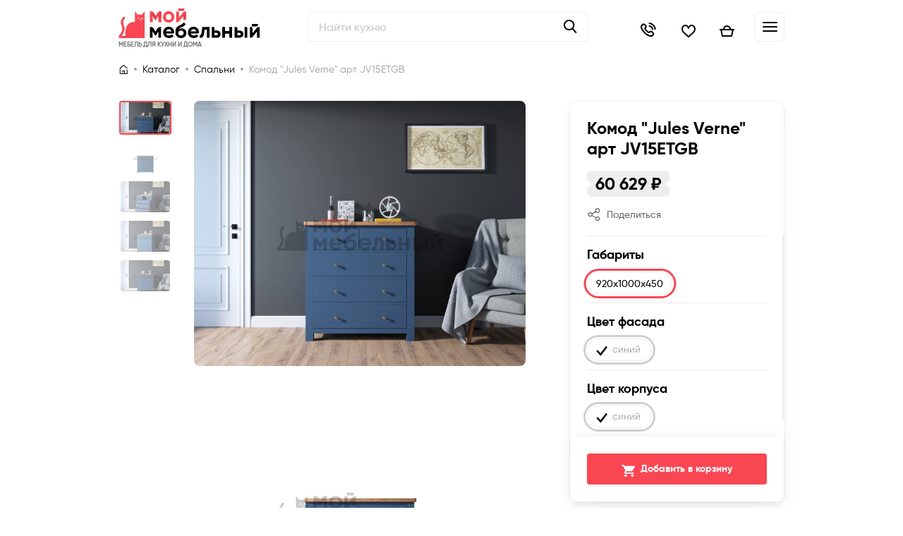

--- FILE ---
content_type: text/html; charset=UTF-8
request_url: https://moymeb.ru/catalog/komody/komod_jules_verne_art_jv15etgb/
body_size: 17871
content:
<!DOCTYPE html>
<html xmlns="http://www.w3.org/1999/xhtml" lang="ru-RU">
<head>
    
<meta property="og:title" content="Комод &quot;Jules Verne&quot; арт JV15ETGB">
<meta property="og:image" content="/local/templates/moymeb/static/dist/img/logo.svg"/>
<meta property="og:type" content="website">
<meta property="og:url" content="/catalog/komody/komod_jules_verne_art_jv15etgb/">
<meta property="og:description" content="Каталог кроватей и мебели для спальни в интернет-магазине «Мой Мебельный». Низкие цены на кровати и спальни от мебельных фабрик TATAMI, «Ярцево» и «Корвет». Закажите мебель с доставка в течение 5 дней.">    <!-- Google Tag Manager -->
<script data-skip-moving="true">
    (function(w,d,s,l,i){w[l]=w[l]||[];w[l].push({'gtm.start':
            new Date().getTime(),event:'gtm.js'});var f=d.getElementsByTagName(s)[0],
        j=d.createElement(s),dl=l!='dataLayer'?'&l='+l:'';j.async=true;j.src=
        'https://www.googletagmanager.com/gtm.js?id='+i+dl;f.parentNode.insertBefore(j,f);
    })(window,document,'script','dataLayer','GTM-PB95749');
</script>
<!-- End Google Tag Manager -->
    <meta name="yandex-verification" content="06ca6a498785aa07"/>
    <meta name="google-site-verification" content="jZryahkLiARCxt1rdq5-vfnSGle4W6hyRCVytNK-u8s"/>
    <title>Комод &quot;Jules Verne&quot; арт JV15ETGB — «Мой Мебельный»</title>
    <meta name="description" content="Каталог кроватей и мебели для спальни в интернет-магазине «Мой Мебельный». Низкие цены на кровати и спальни от мебельных фабрик TATAMI, «Ярцево» и «Корвет». Закажите мебель с доставка в течение 5 дней.">
    <meta name="viewport" content="width=device-width, maximum-scale=1"/>

    <meta http-equiv="Content-Type" content="text/html; charset=UTF-8">
<meta name="keywords" content="Комод &amp;quot;Jules Verne&amp;quot; арт JV15ETGB" />
<link rel="canonical" href="https://moymeb.ru/catalog/komody/komod_jules_verne_art_jv15etgb/" />
<script type="text/javascript" data-skip-moving="true">(function(w, d, n) {var cl = "bx-core";var ht = d.documentElement;var htc = ht ? ht.className : undefined;if (htc === undefined || htc.indexOf(cl) !== -1){return;}var ua = n.userAgent;if (/(iPad;)|(iPhone;)/i.test(ua)){cl += " bx-ios";}else if (/Android/i.test(ua)){cl += " bx-android";}cl += (/(ipad|iphone|android|mobile|touch)/i.test(ua) ? " bx-touch" : " bx-no-touch");cl += w.devicePixelRatio && w.devicePixelRatio >= 2? " bx-retina": " bx-no-retina";var ieVersion = -1;if (/AppleWebKit/.test(ua)){cl += " bx-chrome";}else if ((ieVersion = getIeVersion()) > 0){cl += " bx-ie bx-ie" + ieVersion;if (ieVersion > 7 && ieVersion < 10 && !isDoctype()){cl += " bx-quirks";}}else if (/Opera/.test(ua)){cl += " bx-opera";}else if (/Gecko/.test(ua)){cl += " bx-firefox";}if (/Macintosh/i.test(ua)){cl += " bx-mac";}ht.className = htc ? htc + " " + cl : cl;function isDoctype(){if (d.compatMode){return d.compatMode == "CSS1Compat";}return d.documentElement && d.documentElement.clientHeight;}function getIeVersion(){if (/Opera/i.test(ua) || /Webkit/i.test(ua) || /Firefox/i.test(ua) || /Chrome/i.test(ua)){return -1;}var rv = -1;if (!!(w.MSStream) && !(w.ActiveXObject) && ("ActiveXObject" in w)){rv = 11;}else if (!!d.documentMode && d.documentMode >= 10){rv = 10;}else if (!!d.documentMode && d.documentMode >= 9){rv = 9;}else if (d.attachEvent && !/Opera/.test(ua)){rv = 8;}if (rv == -1 || rv == 8){var re;if (n.appName == "Microsoft Internet Explorer"){re = new RegExp("MSIE ([0-9]+[\.0-9]*)");if (re.exec(ua) != null){rv = parseFloat(RegExp.$1);}}else if (n.appName == "Netscape"){rv = 11;re = new RegExp("Trident/.*rv:([0-9]+[\.0-9]*)");if (re.exec(ua) != null){rv = parseFloat(RegExp.$1);}}}return rv;}})(window, document, navigator);</script>


<link href="/bitrix/js/ui/fonts/opensans/ui.font.opensans.min.css?16584818162320" type="text/css"  rel="stylesheet" />
<link href="/bitrix/js/main/popup/dist/main.popup.bundle.min.css?165848181824774" type="text/css"  rel="stylesheet" />
<link href="/bitrix/cache/css/s1/moymeb/template_c4e3d3331f75d74d78dd00afbb67ad1d/template_c4e3d3331f75d74d78dd00afbb67ad1d_v1.css?1769636121503688" type="text/css"  data-template-style="true" rel="stylesheet" />







            <!-- Yandex.Metrika counter -->
            
            <!-- /Yandex.Metrika counter -->
                    
        
        <link rel="icon" href="/local/templates/moymeb/static/dist/img/favicon.ico?v=1"/>
    <link type="image/x-icon" rel="shortcut icon" href="/local/templates/moymeb/static/dist/img/favicon.ico">
    <link href="https://cdn.jsdelivr.net/npm/suggestions-jquery@21.6.0/dist/css/suggestions.min.css" rel="stylesheet">
            <script data-skip-moving="true">
        window.dataLayer = window.dataLayer || [];
    </script>
</head>

<body class="page" id="page-body" style="background: #fff;">
<!-- Google Tag Manager (noscript) -->
<noscript data-skip-moving="true">
    <iframe src="https://www.googletagmanager.com/ns.html?id=GTM-PB95749" height="0" width="0" style="display:none;visibility:hidden"></iframe>
</noscript>
<!-- End Google Tag Manager (noscript) -->

<div id="panel"></div>
<div class="page__layout">
    <header class="header">
        <div class="header-top">
            <div class="container header-top__container">
                <div class="header-top__left">
                    <div class="city-select header-top__city">
                        <div class="city-select__selected ">Доставка по Москве и России</div>
                                            </div>
                </div>
                <div class="header-top__right">
                    <ul class="header-top__links">
                <li><a class="header-top__link " href="/">Главная</a></li>
                <li><a class="header-top__link " href="/manufacture/">Производители</a></li>
                <li><a class="header-top__link " href="/news/">Новости</a></li>
                <li><a class="header-top__link " href="/catalog/promo/">Акции</a></li>
                <li><a class="header-top__link " href="/money/">Оплата</a></li>
                <li><a class="header-top__link " href="/dostavka/">Доставка и сборка</a></li>
                <li><a class="header-top__link " href="/about/contacts/">Контакты</a></li>
                <li><a class="header-top__link " href="/about/">О магазине</a></li>
            <li>
    <a href="mailto:order@moymeb.ru" class="header-top__link header-top__email-link" target="_blank">order@moymeb.ru</a>
</li>
<li>
    <a href="/local/templates/moymeb/form/form-callback.php" class="header-top__callback-link header-top__link js-popup-open">Заказать звонок</a>
</li></ul>
                </div>
            </div>
        </div>
        <div class="header-middle">
            <div class="container header-middle__container">
                <a href="/" class="logo header-middle__logo">
    <img src="[data-uri]" data-src="/local/templates/moymeb/static/dist/img/logo.svg" class="lazyload" alt="МОЙ МЕБЕЛЬНЫЙ">
    <div class="logo__descr">
        Мебель для кухни и дома
    </div>
</a>                <button class="header-menu-toggle header-menu-toggle--lg" type="button">
                    <span></span>
                    <span></span>
                    <span></span>
                </button>
                <div class="header-search">
                    
<form action="/search/" method="get" class="header-search__form" novalidate>
    <div class="form-field-wrap form-field-wrap--default-placeholder">
        <input type="text" name="q" value="" size="15" maxlength="50" class="header-search__field form-field js-autoComplete" placeholder="Найти кухню">
    </div>
    <button name="s" class="header-search__button icon-search" type="submit" disabled></button>
    <input type="hidden" name="search-id" value="">
</form>
                    <div class="header-search-results">
                        <div class="header-search-results__inner">
                            <div class="js-block-search">
                                <div class="header-search-results__block" id="search-category">

                                </div>
                                <div class="header-search-results__block">
                                    <div class="header-search-results__title">
                                        Товары
                                    </div>
                                    <div class="header-search-results__items">

                                    </div>
                                </div>
                            </div>
                            <form action="/search/" class="header-search__form">
                                <input type="hidden" value="" size="15" maxlength="50" class="header-search__field form-field js-input-search" placeholder="Найти кухню">
                                <button class="btn btn--outline2 btn--bold">Показать ещё</button>
                            </form>
                        </div>
                    </div>
                </div>
                                <div class="header-middle__right">
                    <div class="header-phones-wrap">
                        <div class="header-phones">
    <div class="header-phones__selected js-open-phones">
        <div><a href="tel:+79265746880">+7 (926) 574-68-80</a></div> <span class="header-phones__arrow"></span>
    </div>
    <div class="header-phones__dropdown">
        <p>
            <a href="tel:+74993754847">+7 (499) 375-48-47</a>
        </p>
    </div>
</div>
<div class="header-phones__working-time">Ежедневно с 10 до 20 часов</div>                    </div>
                    <a href="/local/templates/moymeb/form/form-calc-kitchen.php" class="btn btn--outline header-middle__calc-btn js-popup-open calc-kitchen">Заказать расчёт кухни</a>
                    <div class="header-middle__link-icons">
                        <a href="tel:+79265746880" class="header-middle__link-icon icon-call"></a>
                        <a href="/local/templates/moymeb/static/dist/popups/auth.html"
                           class="header-middle__link-icon icon-user js-popup-open"></a>
                        <div class="header-middle__link-icon icon-like js-header-favorites-open js-favorite-button" data-state="empty">
                            <!-- data-state="empty" -->
                            <!-- Чтобы открыть пустое сообщение -->
                            <div class="header-middle__link-icon-button"></div>
                            <span class="js-quantity-delay" style="display: none">0</span>
                        </div>
                        <div class="header-middle__link-icon icon-basket js-header-cart-open js-cart-button" data-state="empty">
                            <div class="header-middle__link-icon-button"></div>
                            <span class="js-quantity-product-in-basket" style="display: none">0</span>
                        </div>
                    </div>
                    <button class="header-menu-toggle" type="submit">
                        <span></span>
                        <span></span>
                        <span></span>
                    </button>
                </div>
                <div class="mobile-menu">
                    <button class="mobile-menu__close" type="button"></button>
                    <div class="mobile-menu-desktop">
                        <div class="mobile-menu-desktop__left">
                            <ul class="mobile-menu-desktop__left-links">
                <li>
                <a href="/catalog/kuhni/">Кухни</a>
            </li>
                <li>
                <a href="/catalog/spalni/">Спальни</a>
            </li>
                <li>
                <a href="/catalog/sadovaya-mebel/">Садовая мебель</a>
            </li>
                <li>
                <a href="/catalog/shkafy/">Шкафы</a>
            </li>
    </ul>
                        </div>
                        <div class="mobile-menu-desktop__right">
                            <div class="mobile-menu-desktop__blocks">
                                <div class="mobile-menu-desktop__block is-active" id="mobile-menu-block1">
                                    <div class="header-menu-full">
                                        <div class="header-menu-full__left">
                                            <div class="header-menu-full__lead-link header-menu-full__lead-link--title">
                                                <a href="/catalog/kuhni-modulnye/" class="">Модульные кухни</a>
                                            </div>
                                            <div class="header-menu-full__cols">
                                                <div class="header-menu-full__col">
                                                    <p>Стиль</p>
                                                    <ul class="header-menu-full__links">
                                                        <li><a href="/catalog/kuhni-modulnye/sovremennye/">Современные</a></li>
                                                        <li><a href="/catalog/kuhni-modulnye/klassika/">Классика</a></li>
                                                        <li><a href="/catalog/kuhni-modulnye/provans/">Прованс</a></li>
                                                        <li><a href="/catalog/kuhni-modulnye/skandinavskij/">Скандинавский</a></li>
                                                        <li><a href="/catalog/kuhni-modulnye/loft/">Лофт</a></li>
                                                        <li><a href="/catalog/kuhni-modulnye/khay_tek/">Хай-тек</a></li>
                                                        <li><a href="/catalog/kuhni-modulnye/minimalizm/">Минимализм</a></li>
                                                        <li><a href="/catalog/kuhni-modulnye/modern/">Модерн</a></li>
                                                        <li><a href="/catalog/kuhni-modulnye/kantri/">Кантри</a></li>
                                                    </ul>
                                                </div>
                                                <div class="header-menu-full__col">
                                                    <p>Тип</p>
                                                    <ul class="header-menu-full__links">
                                                        <li><a href="/catalog/kuhni-modulnye/pramye/">Прямые</a></li>
                                                        <li><a href="/catalog/kuhni-modulnye/uglovye/">Угловые</a></li>
                                                    </ul>
                                                </div>
                                                <div class="header-menu-full__col">
                                                    <p>Материал</p>
                                                    <ul class="header-menu-full__links">
                                                        <li><a href="/catalog/kuhni-modulnye/ldsp/">ЛДСП</a></li>
                                                        <li><a href="/catalog/kuhni-modulnye/massiv/">Массив</a></li>
                                                        <li><a href="/catalog/kuhni-modulnye/filter/material-is-мдф/apply/">МДФ</a></li>
                                                        <li><a href="/catalog/kuhni-modulnye/mdf-lak/">лакированный</a></li>
                                                        <li><a href="/catalog/kuhni-modulnye/mdf/">МДФ ПВХ</a></li>
                                                        <li><a href="/catalog/kuhni-modulnye/plastik/">Пластик</a></li>
                                                    </ul>
                                                </div>
                                                <div class="header-menu-full__col">
                                                    <p>Декор</p>
                                                    <ul class="header-menu-full__links">
                                                        <li><a href="/catalog/kuhni-modulnye/glyanets/">Глянец</a></li>
                                                        <li><a href="/catalog/kuhni-modulnye/matovie/">Матовые</a></li>
                                                        <li><a href="/catalog/kuhni-modulnye/pod-derevo/">Под дерево</a></li>
                                                        <li><a href="/catalog/kuhni-modulnye/pod-kamen/">Под камень</a></li>
                                                    </ul>
                                                </div>
                                            </div>
                                        </div>
                                        <div class="header-menu-full__right">
                                            <img src="[data-uri]" data-src="/local/templates/moymeb/static/dist/img/menu_img2.jpg" alt="" class="header-menu-full__img lazyload">
                                            <div class="header-menu-full__lead-link-item">
                                                <div class="header-menu-full__lead-link">
                                                    <a href="/catalog/stoleshnitsy-i-komplektuyushchie/" class="">Столешницы и комплектующие</a>
                                                </div>
                                            </div>
                                            <div class="header-menu-full__lead-link-item">
                                                <div class="header-menu-full__lead-link">
                                                    <a href="/catalog/moyki-i-smesiteli-dlya-kukhni/" class="">Мойки и смесители</a>
                                                </div>
                                            </div>
                                            <div class="header-menu-full__lead-link-item">
                                                <div class="header-menu-full__lead-link">
                                                    <a href="/catalog/bytovaya-tekhnika-dlya-kukhni/" class="">Бытовая техника</a>
                                                </div>
                                            </div>
                                        </div>
                                    </div>
                                </div>
                                <div class="mobile-menu-desktop__block" id="mobile-menu-block2">
                                    <ul class="mobile-menu-desktop__links">
                                        <li>
                                            <a href="/catalog/modulnye-stenki/">Модульные стенки</a>
                                        </li>
                                        <li>
                                            <a href="/catalog/divany/">Диваны</a>
                                        </li>
                                        <li>
                                            <a href="/catalog/tv-tumby/">ТВ тумбы</a>
                                        </li>
                                        <li>
                                            <a href="/catalog/gotovye-stenki/">Готовые стенки</a>
                                        </li>
                                        <li>
                                            <a href="/catalog/zhurnalnye-stoly/">Журнальные столы</a>
                                        </li>
                                    </ul>
                                </div>
                            </div>
                        </div>
                    </div>
                    <div class="mobile-menu-tablet">
    <div class="container">
        <div class="mobile-menu-tablet__left">
            <div class="menu-categories-levels">
                <div class="menu-categories-level menu-categories-level--level1 is-active">
                    <div class="menu-categories">
                                                                                                                        <a href="#mobile-categories-kuhni" class="menu-category menu-category--open-level menu-category--kuhni">
                                        <div class="menu-category__img">
                                            <img src="[data-uri]" data-src="/upload/iblock/150/eco-1-_1_.png" class="lazyload" alt="Кухни">
                                        </div>
                                        <p>Кухни</p>
                                        <span>3775 моделей</span>
                                    </a>
                                                                                                                                                                                    <a href="#mobile-categories-spalni" class="menu-category menu-category--open-level menu-category--kuhni">
                                        <div class="menu-category__img">
                                            <img src="[data-uri]" data-src="/upload/iblock/460/spalnya-1-_1_.png" class="lazyload" alt="Спальни">
                                        </div>
                                        <p>Спальни</p>
                                        <span>547 моделей</span>
                                    </a>
                                                                                                                                                                                    <a href="#mobile-categories-sadovaya-mebel" class="menu-category menu-category--open-level menu-category--kuhni">
                                        <div class="menu-category__img">
                                            <img src="[data-uri]" data-src="/upload/iblock/c56/3pgzduuffhq24y9sph2ynulz3oqobw08/1.jpg" class="lazyload" alt="Садовая мебель">
                                        </div>
                                        <p>Садовая мебель</p>
                                        <span>4 модели</span>
                                    </a>
                                                                                                                                                                                    <a href="#mobile-categories-shkafy" class="menu-category menu-category--open-level menu-category--kuhni">
                                        <div class="menu-category__img">
                                            <img src="[data-uri]" data-src="/upload/iblock/c97/_22_U2502_-1-_1_.png" class="lazyload" alt="Шкафы">
                                        </div>
                                        <p>Шкафы</p>
                                        <span>56 моделей</span>
                                    </a>
                                                                                                        </div>
                </div>
                <div class="menu-categories-level menu-categories-level--level2">
                                                                        <div class="menu-categories-level__group is-active " data-target="#mobile-categories-kuhni">
                                <div class="menu-categories-level__header">
                                    <span class="menu-categories-level__back icon-caret_left">Назад</span>
                                    <div class="menu-categories-level__title">Кухни</div>
                                </div>
                                <div class="menu-categories">
                                    <a href="/catalog/kuhni/" class="menu-categories__all">Все товары раздела</a>
                                                                            <a href="/catalog/kuhni-modulnye/" class="menu-category menu-category--modulnie">
                                            <div class="menu-category__img">
                                                <img src="[data-uri]" data-src="/upload/iblock/ebe/kuhnya-burn-1-_1_.png" class="lazyload" alt="Модульные кухни">
                                            </div>
                                            <p>Модульные кухни</p>
                                        </a>
                                                                            <a href="/catalog/stoleshnitsy-i-komplektuyushchie/" class="menu-category menu-category--modulnie">
                                            <div class="menu-category__img">
                                                <img src="[data-uri]" data-src="/upload/iblock/2d9/986251-1-_1_.png" class="lazyload" alt="Столешницы и комплектующие">
                                            </div>
                                            <p>Столешницы и комплектующие</p>
                                        </a>
                                                                    </div>
                            </div>
                                                                                                <div class="menu-categories-level__group  " data-target="#mobile-categories-spalni">
                                <div class="menu-categories-level__header">
                                    <span class="menu-categories-level__back icon-caret_left">Назад</span>
                                    <div class="menu-categories-level__title">Спальни</div>
                                </div>
                                <div class="menu-categories">
                                    <a href="/catalog/spalni/" class="menu-categories__all">Все товары раздела</a>
                                                                            <a href="/catalog/matrasy-i-podushki/" class="menu-category menu-category--modulnie">
                                            <div class="menu-category__img">
                                                <img src="[data-uri]" data-src="/upload/iblock/bda/4731_1549545580-1-_1_.png" class="lazyload" alt="Матрасы и Подушки">
                                            </div>
                                            <p>Матрасы и Подушки</p>
                                        </a>
                                                                    </div>
                            </div>
                                                                                                <div class="menu-categories-level__group  " data-target="#mobile-categories-sadovaya-mebel">
                                <div class="menu-categories-level__header">
                                    <span class="menu-categories-level__back icon-caret_left">Назад</span>
                                    <div class="menu-categories-level__title">Садовая мебель</div>
                                </div>
                                <div class="menu-categories">
                                    <a href="/catalog/sadovaya-mebel/" class="menu-categories__all">Все товары раздела</a>
                                                                    </div>
                            </div>
                                                                                                <div class="menu-categories-level__group  " data-target="#mobile-categories-shkafy">
                                <div class="menu-categories-level__header">
                                    <span class="menu-categories-level__back icon-caret_left">Назад</span>
                                    <div class="menu-categories-level__title">Шкафы</div>
                                </div>
                                <div class="menu-categories">
                                    <a href="/catalog/shkafy/" class="menu-categories__all">Все товары раздела</a>
                                                                    </div>
                            </div>
                                                            </div>
            </div>
        </div>
        <div class="mobile-menu-tablet__right">
            <ul class="mobile-menu-tablet__links">
                <li>
                    <a href="/dostavka/">Доставка и сборка</a>
                </li>
                <li>
                    <a href="/money/">Оплата</a>
                </li>
                <li>
                    <a href="/news/">Новости</a>
                </li>
                <li>
                    <a href="/catalog/promo/">Акции</a>
                </li>
                <li>
                    <a href="/about/contacts/">Контакты</a>
                </li>
                <li>
                    <a href="/about/">О магазине</a>
                </li>
            </ul>
            <div class="mobile-menu-tablet__email">
                <a href="maitlo:order@moymeb.ru">order@moymeb.ru</a>
            </div>
            <div class="mobile-menu-tablet__phone">
                <a href="tel:+79265746880">+7 (926) 574-68-80</a>
                <p>Звонок беспалтный</p>
            </div>
        </div>
    </div>
</div>
<div class="mobile-menu-mobile">
    <div class="container">
        <div class="mobile-menu-mobile__top">

            <ul class="mobile-menu-mobile__links">
                <li>
                    <a href="/catalog/">Каталог</a>
                </li>
                <li>
                    <a href="/dostavka/">Доставка и сборка</a>
                </li>
                <li>
                    <a href="/money/">Оплата</a>
                </li>
                <li>
                    <a href="/news/">Новости</a>
                </li>
                <li>
                    <a href="/catalog/promo/">Акции</a>
                </li>
                <li>
                    <a href="/about/contacts/">Контакты</a>
                </li>
                <li>
                    <a href="/about/">О магазине</a>
                </li>
            </ul>
        </div>
        <div class="mobile-menu-mobile__bottom">
            <div class="mobile-menu-mobile__email">
                <p>Напишите нам</p>
                <a href="mailto:order@moymeb.ru">order@moymeb.ru</a>
            </div>
            <div class="mobile-menu-mobile__phone">
                <a href="tel:+79265746880">+7 (926) 574-68-80</a> <br>
                <a href="tel:+74993754847">+7 (499)375-48-47</a>
                <p>Ежедневно с 10 до 20 часов</p>
            </div>
            <a href="/local/templates/moymeb/form/form-callback.php" class="mobile-menu-mobile__callback icon-call js-popup-open"></a>
        </div>
    </div>
</div>
                </div>
                <div class="header-favorites-empty-message">
                    <div class="header-favorites-empty-message__title">
                        У вас пока нет избранных товаров
                    </div>
                    <p>Добавляйте товары в Избранное с помощью <i class="icon-like"></i></p>
                </div>
                <div class="header-cart-favorites header-favorites">
                    <div class="empty-delay-product header-favorites-empty-message__title empty-delay-product-state">Товары добавлены в
    корзину
</div>
<div class="header-cart-favorites__scroll top-delay">
    <div class="header-cart-favorites__title">
        Избранное
    </div>
    <div class="empty-wish-popup is-active">
        <div class="header-favorites-empty-message__title">
            У вас пока нет избранных товаров
        </div>
        <p>Добавляйте товары в Избранное с помощью <i class="icon-like"></i></p>
    </div>
    <table class="cart-table wish-list-table">
        <tbody>
                </tbody>
    </table>
</div>
<div class="header-cart-favorites__bottom bottom-delay">
    <div class="header-cart-favorites__total">
        <p>итог
            <span class="header-basket-price" data-total="0">
                0 ₽            </span>
        </p>
    </div>
    <button type="button" class="header-cart-favorites__button btn btn--lg js-wish-to-basket">
        Добавить все в корзину
    </button>
</div>
<input type="hidden" name="count-wish-product" value="0">

                                    </div>
                <div class="header-cart-empty-message">
                    Если в корзине были <br>товары – <a href="/local/templates/moymeb/static/dist/popups/auth.html" class="js-popup-open">войдите</a>, чтобы посмотреть список.
                    <!-- Добавьте товар в корзину, чтобы здесь что-то появилось -->
                </div>
                <div class="header-cart-favorites header-cart">
                    <div class="header-cart-favorites__scroll cart-popup-item-list">
    <div class="header-cart-favorites__title">
        Корзина
    </div>
    <div class="js-header-cart-empty-message is-active">
        Если в корзине были <br>товары – <a href="/local/templates/moymeb/static/dist/popups/auth.html" class="js-popup-open">войдите</a>, чтобы посмотреть список.
        <!-- Добавьте товар в корзину, чтобы здесь что-то появилось -->
    </div>
    <table class="cart-table basket-popup-table">
        <tbody>
                </tbody>
    </table>
</div>
<div class="header-cart-favorites__bottom">
    <div class="header-cart-favorites__line">
        <div class="header-cart-favorites__line-inner js-card-min-sum-line" style="width: 20%;"></div>
    </div>
    <div class="header-cart-favorites__minimum">
        Заказ от 70 000 ₽, осталось: <span class="js-card-min-sum-left">0 ₽</span>
    </div>
    <div class="header-cart-favorites__minimum">
        Возможность оформления заказов на меньшую сумму уточняйте у менеджеров
    </div>
    <div class="header-cart-favorites__wrapper">
        <div class="header-cart-favorites__total">
            <p><span class="header-basket-price" data-total="0">0 ₽</span></p>
            <p class="header-cart-favorites__total-count">
                <span class="total-quantity">1</span> товаров
            </p>
        </div>
        <a href="/personal/cart/" class="my-btn header-cart-favorites__button btn btn--lg is-disabled">Оформить заказ</a>
    </div>
</div>

<input type="hidden" name="count-product-in-cart" value="0">
                </div>
            </div>
        </div>
        <div class="header-bottom">
            <div class="container header-bottom__container">
    <div class="header-menu">
                                            <div class="header-menu__item header-menu__item---menu-full">
                        <a href="/catalog/kuhni/" class="header-menu__link">
                                                            <img src="[data-uri]" data-src="/upload/uf/a81/cooking.svg" class="lazyload" alt="">
                                                        Кухни                        </a>
                        <div class="header-menu-full">
                            <div class="header-menu-full__left">
                                <div class="header-menu-full__lead-link header-menu-full__lead-link--title">
                                    <a href="/catalog/kuhni-modulnye/" class="">Модульные кухни</a>
                                </div>
                                <div class="header-menu-full__cols">
                                    <div class="header-menu-full__col">
                                        <p>Стиль</p>
                                        <ul class="header-menu-full__links">
                                            <li><a href="/catalog/kuhni-modulnye/sovremennye/">Современные</a></li>
                                            <li><a href="/catalog/kuhni-modulnye/klassika/">Классика</a></li>
                                            <li><a href="/catalog/kuhni-modulnye/provans/">Прованс</a></li>
                                            <li><a href="/catalog/kuhni-modulnye/skandinavskij/">Скандинавский</a></li>
                                            <li><a href="/catalog/kuhni-modulnye/loft/">Лофт</a></li>
                                            <li><a href="/catalog/kuhni-modulnye/khay_tek/">Хай-тек</a></li>
                                            <li><a href="/catalog/kuhni-modulnye/minimalizm/">Минимализм</a></li>
                                            <li><a href="/catalog/kuhni-modulnye/modern/">Модерн</a></li>
                                            <li><a href="/catalog/kuhni-modulnye/kantri/">Кантри</a></li>
                                        </ul>
                                    </div>
                                    <div class="header-menu-full__col">
                                        <p>Тип</p>
                                        <ul class="header-menu-full__links">
                                            <li><a href="/catalog/kuhni-modulnye/pramye/">Прямые</a></li>
                                            <li><a href="/catalog/kuhni-modulnye/uglovye/">Угловые</a></li>
                                        </ul>
                                    </div>
                                    <div class="header-menu-full__col">
                                        <p>Материал</p>
                                        <ul class="header-menu-full__links">
                                            <li><a href="/catalog/kuhni-modulnye/ldsp/">ЛДСП</a></li>
                                            <li><a href="/catalog/kuhni-modulnye/massiv/">Массив</a></li>
                                            <li><a href="/catalog/kuhni-modulnye/filter/material-is-мдф/apply/">МДФ</a>
                                            </li>
                                            <li><a href="/catalog/kuhni-modulnye/mdf-lak/">лакированный</a></li>
                                            <li><a href="/catalog/kuhni-modulnye/mdf/">МДФ ПВХ</a></li>
                                            <li><a href="/catalog/kuhni-modulnye/plastik/">Пластик</a></li>
                                        </ul>
                                    </div>
                                    <div class="header-menu-full__col">
                                        <p>Декор</p>
                                        <ul class="header-menu-full__links">
                                            <li><a href="/catalog/kuhni-modulnye/glyanets/">Глянец</a></li>
                                            <li><a href="/catalog/kuhni-modulnye/matovie/">Матовые</a></li>
                                            <li><a href="/catalog/kuhni-modulnye/pod-derevo/">Под дерево</a></li>
                                            <li><a href="/catalog/kuhni-modulnye/pod-kamen/">Под камень</a></li>
                                        </ul>
                                    </div>
                                </div>
                            </div>
                            <div class="header-menu-full__right">
                                <img src="[data-uri]"
                                     data-src="/local/templates/moymeb/static/dist/img/menu_img2.jpg" alt=""
                                     class="header-menu-full__img lazyload">
                                <div class="header-menu-full__lead-link-item">
                                    <div class="header-menu-full__lead-link">
                                        <a href="/catalog/stoleshnitsy-i-komplektuyushchie/" class="">Столешницы и
                                            комплектующие</a>
                                    </div>
                                </div>
                                <div class="header-menu-full__lead-link-item">
                                    <div class="header-menu-full__lead-link">
                                        <a href="/catalog/moyki-i-smesiteli-dlya-kukhni/" class="">Мойки и смесители</a>
                                    </div>
                                </div>
                                <div class="header-menu-full__lead-link-item">
                                </div>
                                <div class="header-menu-full__lead-link-item">
                                    <div class="header-menu-full__lead-link">
                                        <a href="/catalog/bytovaya-tekhnika-dlya-kukhni/" class="">Бытовая техника</a>
                                    </div>
                                </div>
                            </div>
                        </div>
                    </div>
                                                                                            <div class="header-menu__item header-menu__item--dropdown">
                                            <a href="/catalog/spalni/" class="header-menu__link">
                                                        Спальни                        </a>
                        <ul class="header-menu__dropdown">
                                                                                                <li>
                                        <a href="/catalog/matrasy-i-podushki/">Матрасы и Подушки</a>
                                    </li>
                                                                                    </ul>
                    </div>
                                                                                            <div class="header-menu__item header-menu__item--dropdown">
                                            <a href="/catalog/sadovaya-mebel/" class="header-menu__link">
                                                        Садовая мебель                        </a>
                        <ul class="header-menu__dropdown">
                                                    </ul>
                    </div>
                                                                                            <div class="header-menu__item header-menu__item--dropdown">
                                            <a href="/catalog/shkafy/" class="header-menu__link">
                                                        Шкафы                        </a>
                        <ul class="header-menu__dropdown">
                                                    </ul>
                    </div>
                                        </div>
</div>
        </div>
        <div class="fixed-bottom">
            <div class="container">
                <ul class="fixed-bottom__links">
                    <li>
                        <a href="/" class="fixed-bottom__link">
                            <div class="fixed-bottom__icon icon-home"></div>
                            Главная
                        </a>
                    </li>
                    <li>
                        <a href="/catalog/" class="fixed-bottom__link js-mobile-catalog-open">
                            <div class="fixed-bottom__icon icon-search"></div>
                            Каталог
                        </a>
                    </li>
                    <li>
                        <a href="#" class="fixed-bottom__link fixed-bottom__link--favorites js-header-favorites-open">
                            <div class="fixed-bottom__icon icon-like"><span class="js-quantity-delay" style="display: none">0</span></div>
                            Избранное
                        </a>
                    </li>
                    <li>
                        <a href="#" class="fixed-bottom__link fixed-bottom__link--cart js-header-cart-open">
                            <div class="fixed-bottom__icon icon-basket"><span class="js-quantity-product-in-basket" style="display: none">0</span></div>
                            Корзина
                        </a>
                    </li>
                </ul>
            </div>
        </div>
    </header>
    <main class="main main--product">
                <!--<div class="js-open-coupon" data-coupon="/static/dist/popups/coupon.html" data-time="2"></div>-->

    <div class="page-header">
        <div class="container">
            <ul class="breadcrumbs breadcrumbs--black" itemscope="" itemtype="https://schema.org/BreadcrumbList"><li itemprop="itemListElement" itemscope="" itemtype="https://schema.org/ListItem"><a href="/" itemprop="item" class="breadcrumbs__home icon-home"><span itemprop="name">На главную страницу</span></a><meta itemprop="position" content="1" /></li><li itemprop="itemListElement" itemscope itemtype="http://schema.org/ListItem"><a itemprop="item" href="/catalog/" title="Каталог"><span itemprop="name">Каталог</span></a><meta itemprop="position" content="2" /></li><li itemprop="itemListElement" itemscope itemtype="http://schema.org/ListItem"><a itemprop="item" href="/catalog/spalni/" title="Спальни"><span itemprop="name">Спальни</span></a><meta itemprop="position" content="3" /></li><li itemprop="itemListElement" itemscope="" itemtype="https://schema.org/ListItem"><span><span itemprop="name">Комод &quot;Jules Verne&quot; арт JV15ETGB</span> </span></li></ul>

        </div>
    </div>

<div class="product-wrapper" itemscope itemtype="https://schema.org/Product">
    <meta itemprop="image" content="/upload/iblock/f2d/y878wk2tvxq31une83xtmixz7wk3ylb4/21db68c346529f216329cbb57fb56381.jpg" id="popup-product-picture">
    <meta content="Комод &quot;Jules Verne&quot; арт JV15ETGB" id="popup-product-name">
    <meta content="28824" id="popup-product-id">
    <div class="product-container">
        <div class="container">
            <div class="product">
                <div class="product-right">
                    <div class="product-right-wrapper">
                        <div class="product-right-info">
                            <div class="product-right-info__top">
                                <h1 class="product-name" itemprop="name">
                                    Комод &quot;Jules Verne&quot; арт JV15ETGB                                </h1>
                                                                <p class="product-sizes" style="display: none">
                                   Габариты (Ш*В*Г): <span>
                                        920x1000x450</span>
                                </p>
                                                                                                <div itemprop="offers" itemscope
                                     itemtype="https://schema.org/Offer">
                                                                            <div class="product-price-wrapper">
                                            <div class="product-price">
                                                                                                                                                            <div class="product-main-info__price">
                                                                                                                            60 629 ₽
                                                                <meta itemprop="price"
                                                                      content="60 629">
                                                                                                                        <meta itemprop="priceCurrency" content="RUB">
                                                        </div>
                                                                                                                                                </div>
                                        </div>
                                                                        </div>

                                
                                <div class="product-top-controls">

                                    <div class="product-top-controls__share">
                                        <div class="share-button">
                                            <div class="share-button__open icon-share">
                                                Поделиться
                                            </div>
                                            <div class="share-button__dropdown">
                                                <ul class="share-button__links">
                                                    <li>
                                                        <a target="_blank" rel="noopener noreferrer" href="http://vk.com/share.php?url=https://moymeb.ru:443/catalog/komody/komod_jules_verne_art_jv15etgb/&title=Комод &quot;Jules Verne&quot; арт JV15ETGB&description=Каталог кроватей и мебели для спальни в интернет-магазине «Мой Мебельный». Низкие цены на кровати и спальни от мебельных фабрик TATAMI, «Ярцево» и «Корвет». Закажите мебель с доставка в течение 5 дней.&image=https://moymeb.ru/upload/iblock/f2d/y878wk2tvxq31une83xtmixz7wk3ylb4/21db68c346529f216329cbb57fb56381.jpg&noparse=true" class="share-button__link share-button__link--vk">ВКонтакте</a>
                                                    </li>
                                                    <li>
                                                        <a target="_blank" rel="noopener noreferrer" href="https://www.facebook.com/sharer/sharer.php?u=https://moymeb.ru/catalog/komody/komod_jules_verne_art_jv15etgb/index.php" class="share-button__link share-button__link--fb">Facebook</a>
                                                    </li>
                                                    <li>
                                                        <a target="_blank" rel="noopener noreferrer" href="https://connect.ok.ru/offer?url=https://moymeb.ru/catalog/komody/komod_jules_verne_art_jv15etgb/index.php&title=Комод &quot;Jules Verne&quot; арт JV15ETGB&imageUrl=https://moymeb.ru/upload/iblock/f2d/y878wk2tvxq31une83xtmixz7wk3ylb4/21db68c346529f216329cbb57fb56381.jpg"
                                                           class="share-button__link share-button__link--ok">Одноклассники</a>
                                                    </li>
                                                </ul>
                                            </div>
                                        </div>
                                    </div>
                                </div>
                            </div>
                            <div class="product-right-info__body">
                                <div class="product-group">
                                    <p class="product-group__title">
                                        Габариты
                                    </p>
                                    <div class="filter-colors filter-colors--size">
                                                                                    <label class="filter-color filter-color--size ">
                                                <input type="radio"
                                                       name="product_size"
                                                    checked                                                        value="920x1000x450"
                                                        onchange="window.getOverpriceNewSize('28824', '60629', '60629');"
                                                >
                                                <span class="icon-check2">
                                                    920x1000x450                                                                                                    </span>
                                            </label>
                                                                                                                    </div>
                                </div>
                                
                                                                        <div class="product-group">
                                        <p class="product-group__title">
                                            Цвет фасада                                        </p>
                                        <div class="filter-colors filter-colors--product">
                                                                                                                                                                                                                                                                                                                                                                                                                                                                                                                <label class="filter-color filter-color--lg no-image-color-filter">
                                                            <input type="radio"
                                                                   class="cart-param"
                                                                   data-id="21731"
                                                                   data-code="NEW_F_COLOR"
                                                                   data-name="синий"
                                                                   data-value="21731"
                                                                   data-image=""
                                                                   value="синий"
                                                                   name="new_f_color"
                                                                   onchange="window.getOverprice('28824', '60629', '60629');"
                                                                checked>
                                                            <span class="icon-check2"><span class="icon-check3">синий</span></span>
                                                        </label>
                                                                                                                                                                                                        <div class="no-image-wrap">

                                                </div>
                                                                                                                                </div>
                                                                            </div>
                                                                        <div class="product-group">
                                        <p class="product-group__title">
                                            Цвет корпуса                                        </p>
                                        <div class="filter-colors filter-colors--product">
                                                                                                                                                                                                                                                                                                                                                                                                                                                                                                                <label class="filter-color filter-color--lg no-image-color-filter">
                                                            <input type="radio"
                                                                   class="cart-param"
                                                                   data-id="21731"
                                                                   data-code="NEW_COLOR"
                                                                   data-name="синий"
                                                                   data-value="21731"
                                                                   data-image=""
                                                                   value="синий"
                                                                   name="new_color"
                                                                   onchange="window.getOverprice('28824', '60629', '60629');"
                                                                checked>
                                                            <span class="icon-check2"><span class="icon-check3">синий</span></span>
                                                        </label>
                                                                                                                                                                                                        <div class="no-image-wrap">

                                                </div>
                                                                                                                                </div>
                                                                            </div>
                                                                </div>
                            <div class="product-right-info__bottom">
                                <div class="product-buttons">
                                    <div class="product-buttons__in-cart">
                                        <a href="/personal/cart/" class="btn btn--gray product-buttons__cart-button">
                                            В корзине
                                            <span>Перейти</span>
                                        </a>
                                    </div>
                                                                                                                        <a data-product-id="28824"
                                                data-size="920x1000x450"data-new_f_color="синий" data-new_color="синий"                                                data-custom-price=""
                                               data-material="Массив березы, МДФ,Массив ясеня" style="display: none"
                                               class="btn btn--bold icon-basket2 product-buttons__add product-buttons__add-mobile">Добавить в корзину</a>
                                            <a data-product-id="28824"
                                                data-size="920x1000x450"data-new_f_color="синий" data-new_color="синий"                                                data-custom-price=""
                                               data-material="Массив березы, МДФ,Массив ясеня"
                                               class="btn btn--bold icon-basket2 product-buttons__add product-buttons__add-desktop">Добавить в корзину</a>
                                                                                                            </div>
                            </div>
                        </div>
                        <div class="product-descr-items">
                                                        <div class="product-descr">
                                <div class="product-descr__title">
                                    Характеристики
                                </div>
                                <div class="product-descr__collapse">
                                    <div class="product-descr__body">
                                        <div class="product-stats">
                                            <dl>
                                                                                                    <dt>
                                                        <span>Производитель</span>
                                                    </dt>
                                                    <dd>
                                                        <span><a href="/manufacture/etazherka/">Этажерка</a></span>
                                                    </dd>
                                                                                            </dl>
                                                                                                                                                                                                                                                                                                                                                                                                                                                                                                                                                                                                                                                                                                                                                                                                                                                                                                                                                                                                                                        <dl>
                                                        <dt>
                                                            <span>Материал</span>
                                                        </dt>
                                                        <dd>
                                                            <span>Массив березы, МДФ,Массив ясеня</span>
                                                        </dd>
                                                    </dl>
                                                                                                                                                                                                                                                                                                                                                                                                                                                                                                                                                                                                                                                                                                                                                                                                                                                                                                                                                                                                                                                                                                                                                                                                                                                                                                                                                                                                                                                                                                                                                                                                                                                                                                                                                                                                                                                                                                                                                                                                                                                                                                                                                                                                                                                                                                                                                                                                                                                                                                                                                                                                                                                                                                                                                                                                                                                                                                                                                                                                                                                                                                                                                                                                                                                                                                                                                                                                                                                                                                                                                                                                                                                                                                                                                                                                                                                                                                                                                                                                                                                                                                                                                                                                                                                                                                                                                                                                                                                                                                                                                                                                                                                                                                                                                                                                                                                                                                                                                                                                                                                                                                                                                                                                                                                                                                                                                                                                                                                                                                                                                                                                                                                                                                                                                                                                                                                                                                                                                                                                                                                                                                                                                                                                                                                                                                                                                                                                                                                                                                                                                                                                                                                                                                                                                                                                                                                                                                                                                                                                                                        <dl>
                                                        <dt>
                                                            <span>Срок производства, дн.</span>
                                                        </dt>
                                                        <dd>
                                                            <span>88</span>
                                                        </dd>
                                                    </dl>
                                                                                                                                                                                                                                                                                                <dl>
                                                        <dt>
                                                            <span>Стиль</span>
                                                        </dt>
                                                        <dd>
                                                            <span>Кантри</span>
                                                        </dd>
                                                    </dl>
                                                                                                                                                                                                                                                                                                <dl>
                                                        <dt>
                                                            <span>Размер</span>
                                                        </dt>
                                                        <dd>
                                                            <span>Большие</span>
                                                        </dd>
                                                    </dl>
                                                                                                                                                                                                                                                                                                <dl>
                                                        <dt>
                                                            <span>Дизайн</span>
                                                        </dt>
                                                        <dd>
                                                            <span>Англия</span>
                                                        </dd>
                                                    </dl>
                                                                                                                                                                                                                                                                                                                                                                                                                                                                                            <dl>
                                                        <dt>
                                                            <span>Назначение</span>
                                                        </dt>
                                                        <dd>
                                                            <span>Для белья,Универсальные</span>
                                                        </dd>
                                                    </dl>
                                                                                                                                                                                                                                                                                                                                                                                                                                                                                            <dl>
                                                        <dt>
                                                            <span>Вес</span>
                                                        </dt>
                                                        <dd>
                                                            <span>50</span>
                                                        </dd>
                                                    </dl>
                                                                                                                                                                                                                                                                                                                                                                                                                                                                                                                                                                                                                                                                                                                                                                                                                                                                                                                                                                                                                                                                                                                                                                                                                                                                                                                                                                                                                                                                                                                                                                                                                                                                                                                                                                                                                                                                                                                                                                                                                                                                                                                                                                                                                                                                                                                                                                                                                                                                                                                                                                                                                                                                                                                                                                                                                                                                                                                                                                                                                                                                                                                                                                                                                                                                                                                                                                                                                                                                                                                                                                                                                                                                                                                                                                                                                                                                                                                                                                                                                                                                                                                                                                                                                                                                                                                                                                                                                                                                                                                                                                                                                                                                                                                                                                                                                                                                                                                                                                                                                                                                                                                                                                                                                                                                                                                                                                                                                                                                                                                                                                                                                                                                                                                                                                                                                                                                                                                                                                                                                                                                                                                                                                                                                                                                                                                                                                                                                                                                                                                                                                                                                                                                                                                                                                                                                                                                                                                                                                                                                                                                                                                                                                                                                                                                                                                                                                                                                                                                                                                                                                                                                                                                                                                                                                                                                                                                                                                                                                                                                                                                                            </div>
                                    </div>
                                </div>
                            </div>
                            <div class="product-descr">
                                <div class="product-descr__title">
                                    Доставка и сборка
                                </div>
                                <div class="product-descr__collapse">
                                    <div class="product-descr__body">
                                                                                                                                                            </div>
                                </div>
                            </div>
                        </div>
                    </div>
                    <span class="filter-color-hover js-filter-color-hover">
                  <span class="filter-color-hover__bg" style=""></span>
                  <span class="filter-color-hover__wrapper">
                    <p class="filter-color-hover__title"></p>
                    <span class="filter-color-hover__price"></span>
                  </span>
                </span>
                <div class="product-additional__dropdown js-product-additional__dropdown">
                    <div class="product-additional__dropdown-svgs-group">
                        <img src="/local/templates/moymeb/static/dist/img/ex.svg" alt="">
                    </div>
                    <p>
                        Цена указана за базовый набор модулей в стандартной комплектации (для сравнения цен на разные модели кухонь)
                    </p>
                </div>
                </div>
                <div class="product-left">
                    <div class="product-gallery product-gallery-vertical">
                        <div class="product-gallery-full" itemscope itemtype="http://schema.org/ImageGallery">
                                                            <div class="swiper-pagination"></div>
                                <div class="swiper-button-prev"></div>
                                <div class="swiper-button-next"></div>
                                                        <div class="swiper-container">
                                <div class="swiper-wrapper">
                                                                            <div class="swiper-slide swiper-slide--lazy product-gallery-full__image js-open-gallery"
                                             data-gallery="/local/templates/moymeb/static/dist/popups/gallery.html"
                                             data-index="0"
                                             itemscope itemtype="http://schema.org/ImageObject">
                                        <a href="/upload/resize_cache/iblock/f2d/y878wk2tvxq31une83xtmixz7wk3ylb4/1500_1125_18fa32292c42ee231bc870a8eff95f20c/21db68c346529f216329cbb57fb56381.jpg"
                                           itemprop="contentUrl">
                                            <img title="Комод &quot;Jules Verne&quot; арт JV15ETGB"
                                                 src="[data-uri]"
                                                 data-src="/upload/resize_cache/iblock/f2d/y878wk2tvxq31une83xtmixz7wk3ylb4/730_700_18fa32292c42ee231bc870a8eff95f20c/21db68c346529f216329cbb57fb56381.jpg"
                                                 class="swiper-lazy lazyload"
                                                 itemprop="thumbnail"
                                                 alt="Комод "Jules Verne" арт JV15ETGB фото 1">
                                            <div class="swiper-slide__loading swiper-slide__loading--white">
                                                <div class="lds-ring">
                                                    <div></div>
                                                    <div></div>
                                                    <div></div>
                                                </div>
                                            </div>
                                        </a>
                                    </div>
                                                                            <div class="swiper-slide swiper-slide--lazy product-gallery-full__image js-open-gallery"
                                             data-gallery="/local/templates/moymeb/static/dist/popups/gallery.html"
                                             data-index="1"
                                             itemscope itemtype="http://schema.org/ImageObject">
                                        <a href="/upload/resize_cache/iblock/d45/1l1lpq4g6pzw3umm9uvs66cjbigya623/1500_1125_18fa32292c42ee231bc870a8eff95f20c/c5c22de816aa326643d0921afee99914.jpg"
                                           itemprop="contentUrl">
                                            <img title="Комод &quot;Jules Verne&quot; арт JV15ETGB"
                                                 src="[data-uri]"
                                                 data-src="/upload/resize_cache/iblock/d45/1l1lpq4g6pzw3umm9uvs66cjbigya623/730_700_18fa32292c42ee231bc870a8eff95f20c/c5c22de816aa326643d0921afee99914.jpg"
                                                 class="swiper-lazy lazyload"
                                                 itemprop="thumbnail"
                                                 alt="Комод "Jules Verne" арт JV15ETGB фото 2">
                                            <div class="swiper-slide__loading swiper-slide__loading--white">
                                                <div class="lds-ring">
                                                    <div></div>
                                                    <div></div>
                                                    <div></div>
                                                </div>
                                            </div>
                                        </a>
                                    </div>
                                                                            <div class="swiper-slide swiper-slide--lazy product-gallery-full__image js-open-gallery"
                                             data-gallery="/local/templates/moymeb/static/dist/popups/gallery.html"
                                             data-index="2"
                                             itemscope itemtype="http://schema.org/ImageObject">
                                        <a href="/upload/resize_cache/iblock/3fd/j22lkll4opzbf4wutttfe8yzak65v2fl/1500_1125_18fa32292c42ee231bc870a8eff95f20c/c8adc13cf8d768eee3e6ea55dd760a27.jpg"
                                           itemprop="contentUrl">
                                            <img title="Комод &quot;Jules Verne&quot; арт JV15ETGB"
                                                 src="[data-uri]"
                                                 data-src="/upload/resize_cache/iblock/3fd/j22lkll4opzbf4wutttfe8yzak65v2fl/730_700_18fa32292c42ee231bc870a8eff95f20c/c8adc13cf8d768eee3e6ea55dd760a27.jpg"
                                                 class="swiper-lazy lazyload"
                                                 itemprop="thumbnail"
                                                 alt="Комод "Jules Verne" арт JV15ETGB фото 3">
                                            <div class="swiper-slide__loading swiper-slide__loading--white">
                                                <div class="lds-ring">
                                                    <div></div>
                                                    <div></div>
                                                    <div></div>
                                                </div>
                                            </div>
                                        </a>
                                    </div>
                                                                            <div class="swiper-slide swiper-slide--lazy product-gallery-full__image js-open-gallery"
                                             data-gallery="/local/templates/moymeb/static/dist/popups/gallery.html"
                                             data-index="3"
                                             itemscope itemtype="http://schema.org/ImageObject">
                                        <a href="/upload/resize_cache/iblock/f04/2k3e7di8zhs0d8fp2vz3lz0325jfbhfl/1500_1125_18fa32292c42ee231bc870a8eff95f20c/b6697a95534ae29794abd6b252538d28.jpg"
                                           itemprop="contentUrl">
                                            <img title="Комод &quot;Jules Verne&quot; арт JV15ETGB"
                                                 src="[data-uri]"
                                                 data-src="/upload/resize_cache/iblock/f04/2k3e7di8zhs0d8fp2vz3lz0325jfbhfl/730_700_18fa32292c42ee231bc870a8eff95f20c/b6697a95534ae29794abd6b252538d28.jpg"
                                                 class="swiper-lazy lazyload"
                                                 itemprop="thumbnail"
                                                 alt="Комод "Jules Verne" арт JV15ETGB фото 4">
                                            <div class="swiper-slide__loading swiper-slide__loading--white">
                                                <div class="lds-ring">
                                                    <div></div>
                                                    <div></div>
                                                    <div></div>
                                                </div>
                                            </div>
                                        </a>
                                    </div>
                                                                            <div class="swiper-slide swiper-slide--lazy product-gallery-full__image js-open-gallery"
                                             data-gallery="/local/templates/moymeb/static/dist/popups/gallery.html"
                                             data-index="4"
                                             itemscope itemtype="http://schema.org/ImageObject">
                                        <a href="/upload/resize_cache/iblock/88d/rz6dziddtejtsxlab81mg0lnw1ymthvx/1500_1125_18fa32292c42ee231bc870a8eff95f20c/f19a509b31fbef5abae9a4ede0c2df93.jpg"
                                           itemprop="contentUrl">
                                            <img title="Комод &quot;Jules Verne&quot; арт JV15ETGB"
                                                 src="[data-uri]"
                                                 data-src="/upload/resize_cache/iblock/88d/rz6dziddtejtsxlab81mg0lnw1ymthvx/730_700_18fa32292c42ee231bc870a8eff95f20c/f19a509b31fbef5abae9a4ede0c2df93.jpg"
                                                 class="swiper-lazy lazyload"
                                                 itemprop="thumbnail"
                                                 alt="Комод "Jules Verne" арт JV15ETGB фото 5">
                                            <div class="swiper-slide__loading swiper-slide__loading--white">
                                                <div class="lds-ring">
                                                    <div></div>
                                                    <div></div>
                                                    <div></div>
                                                </div>
                                            </div>
                                        </a>
                                    </div>
                                                                    </div>
                            </div>
                        </div>
                                                    <div class="product-gallery-thumbs">
                                <div class="swiper-button-prev swiper-button-prev--sm"></div>
                                <div class="swiper-button-next swiper-button-next--sm"></div>
                                <div class="swiper-container">
                                    <div class="swiper-wrapper">
                                                                                <div class="swiper-slide">
                                            <div class="product-gallery-thumb">
                                                <img src="[data-uri]" data-src="/upload/resize_cache/iblock/f2d/y878wk2tvxq31une83xtmixz7wk3ylb4/730_700_18fa32292c42ee231bc870a8eff95f20c/21db68c346529f216329cbb57fb56381.jpg" class="lazyload" alt="">
                                            </div>
                                        </div>
                                                                                <div class="swiper-slide">
                                            <div class="product-gallery-thumb">
                                                <img src="[data-uri]" data-src="/upload/resize_cache/iblock/d45/1l1lpq4g6pzw3umm9uvs66cjbigya623/730_700_18fa32292c42ee231bc870a8eff95f20c/c5c22de816aa326643d0921afee99914.jpg" class="lazyload" alt="">
                                            </div>
                                        </div>
                                                                                <div class="swiper-slide">
                                            <div class="product-gallery-thumb">
                                                <img src="[data-uri]" data-src="/upload/resize_cache/iblock/3fd/j22lkll4opzbf4wutttfe8yzak65v2fl/730_700_18fa32292c42ee231bc870a8eff95f20c/c8adc13cf8d768eee3e6ea55dd760a27.jpg" class="lazyload" alt="">
                                            </div>
                                        </div>
                                                                                <div class="swiper-slide">
                                            <div class="product-gallery-thumb">
                                                <img src="[data-uri]" data-src="/upload/resize_cache/iblock/f04/2k3e7di8zhs0d8fp2vz3lz0325jfbhfl/730_700_18fa32292c42ee231bc870a8eff95f20c/b6697a95534ae29794abd6b252538d28.jpg" class="lazyload" alt="">
                                            </div>
                                        </div>
                                                                                <div class="swiper-slide">
                                            <div class="product-gallery-thumb">
                                                <img src="[data-uri]" data-src="/upload/resize_cache/iblock/88d/rz6dziddtejtsxlab81mg0lnw1ymthvx/730_700_18fa32292c42ee231bc870a8eff95f20c/f19a509b31fbef5abae9a4ede0c2df93.jpg" class="lazyload" alt="">
                                            </div>
                                        </div>
                                                                            </div>
                                </div>
                            </div>
                                            </div>
                    <!-- data-photoswipe="photoswipeGroup1" data-index="0" -->
                </div>
            </div>
        </div>
    </div>
</div>






        </main>
        <div class="footer">
                        <form action="/ajax/form_handler.php" class="footer-subscribe" novalidate>
    <input type="hidden" name="sessid" id="sessid" value="46d2c1a41d0d8ac5971e46f2ed97a17f" />    <input type="hidden" name="WEB_FORM_ID" value="4">
    <input type="hidden" name="web_form_submit" value="Y">
    <input type="hidden" name="form_text_17" class="js-current-page-url" value="https://moymeb.ru/catalog/komody/komod_jules_verne_art_jv15etgb/">
    <div class="footer-subscribe__success">
        <div class="container">
            <p>Спасибо, что подписались на нашу рассылку!</p>
            <button class="btn btn--outline3" type="button" data-form-close>Ок</button>
        </div>
    </div>
    <div class="container footer-subscribe__container">
        <div class="footer-subscribe-form-container">
            <div class="footer-subscribe__title">
                Подпишитесь, чтобы не пропускать акции и выгодные предложения
            </div>
            <div class="form-button">
                <div class="form-field-item form-field-item--button">
                    <div class="form-field-wrap form-field-wrap--lg">
                        <div class="form-field-label">
                            <p>Ваш E-mail</p>
                        </div>
                        <input type="email" name="form_email_16" class="form-field required" data-validate="email">
                    </div>
                    <button class="btn btn--lg2" type="submit">Подписаться</button>
                    <div class="form-field-err">
                        <p>Email должен быть в формате name@domain.com</p>
                    </div>
                </div>
            </div>
        </div>
    </div>
</form>            <div class="footer-main">
                <div class="container">
                    <div class="footer-main-top">
                        <div class="footer-main-cols">
                            <div class="footer-main-col footer-main-col--slide">
                                <div class="footer-main-col__title footer-main-col__title--open">
                                    <a href='/catalog/'>Каталог</a>                                </div>
                                <div class="footer-main-col__collapse">
                                    <div class="footer-main-col__body">
                                                                            </div>
                                </div>
                            </div>
                            <div class="footer-main-col footer-main-col--slide">
                                <div class="footer-main-col__title footer-main-col__title--open">
                                    Информация                                </div>
                                <div class="footer-main-col__collapse">
                                    <div class="footer-main-col__body">
                                        <ul class="footer-links">
                <li><a href="/news/">Новости</a></li>
                        <li><a href="/manufacture/">Производители</a></li>
                        <li><a href="/money/">Оплата</a></li>
                        <li><a href="/dostavka/">Доставка и сборка</a></li>
                        <li><a href="/about/">О магазине</a></li>
                        <li><a href="/about/contacts/">Контакты</a></li>
            </ul>
                                        <small class="copyright copyright--md">
                                                                                    </small>
                                    </div>
                                </div>
                            </div>
                            <div class="footer-main-col footer-main-col--slide" itemscope itemtype="https://schema.org/FurnitureStore">
                                <meta itemprop="image" content="/local/templates/moymeb/static/dist/img/logo.svg">
                                <div class="footer-main-col__title footer-main-col__title--open" itemprop="name">
                                    Мой мебельный                                </div>
                                <div class="footer-main-col__collapse">
                                    <div class="footer-main-col__body">
                                        <address class="footer-main__address" itemprop="address" itemscope="" itemtype="https://schema.org/PostalAddress">
    <span itemprop="addressLocality">г. Москва</span>, <span itemprop="streetAddress">Варшавское шоссе, д. 132, стр. 7, офис 236 Б</span>
</address>
<div class="footer-main__phones">
    <p><a href="tel:+74993754847"><span itemprop="telephone">+7 (499) 375-48-47</span></a></p>
    <p><a href="tel:+79265746880"><span itemprop="telephone">+7 (926) 574-68-80</span></a></p>
</div>
<div class="footer-main__working-hours">
    <meta itemprop="openingHours" content="Mo-Su 10:00-20:00">
    Ежедневно с 10.00 до 20.00, без выходных
</div>
<a href="mailto:order@moymeb.ru" target="_blank" class="footer-main__email"><span itemprop="email">order@moymeb.ru</span></a>                                    </div>
                                </div>
                            </div>
                            <div class="footer-main-col footer-main-col--last">
                                <div class="footer-main-col__account">
                                    <div class="footer-main-col__title">
                                        Личный кабинет                                    </div>
                                                                            <a href="/local/templates/moymeb/static/dist/popups/auth.html"
                                           class="btn btn--outline btn--bold js-popup-open popup-login">Войти</a>
                                    
                                </div>
                                <div class="footer-main-col__socials">
                                    <div class="footer-main-col__title">
                                        Мы в соцсетях                                    </div>
                                    <ul class="soc-links">
    <li>
        <a target="_blank" rel="noopener noreferrer" href="https://vk.com/moymeb">
            <img src="[data-uri]" data-src="/local/templates/moymeb/img/vk.svg" class="lazyload" alt="">
        </a>
    </li>
</ul>                                </div>
                            </div>
                        </div>
                    </div>
                    <div class="footer-main-bottom">
                        <div class="footer-main__payment-logos footer-main__payment-logos--sm">
                                                    </div>
                        <div class="footer-main-bottom__cols">
                            <div class="footer-main-bottom__col footer-main-bottom__col--small">
                                <small class="copyright copyright--lg">
                                    ИП Быков Николай Александрович<br><br>
ОГРНИП 314774605700274                                </small>
                                <div class="footer-main__site-name footer-main__site-name--md">
                                    Интернет-магазин мебели «Мой мебельный», 2026                                </div>
                            </div>
                            <div class="footer-main-bottom__col footer-main-bottom__col--large">
                                <div class="footer-main__payment-logos footer-main__payment-logos--md-lg">
                                                                    </div>
                                <div class="footer-main__site-name footer-main__site-name--lg">
                                    Интернет-магазин мебели «Мой мебельный», 2026                                </div>
                                <ul class="footer-main__service-links">
    <li>
        <a href="/sitemap/">Карта сайта</a>
    </li>
    <li>
        <a target="_blank" rel="noopener noreferrer" href="/politica.pdf">Политика конфиденциальности</a>
    </li>
</ul>                            </div>
                        </div>
                    </div>
                </div>
            </div>
        </div>
    </div>
<!-- popup container -->
<div class="popup-container popup-container--container1" id="popup-container" style="display: none;">
    <div class="popup-container__scroll">
        <div class="popup-container__wrapper"></div>
    </div>
</div>
<div class="popup-container popup-container--container2" id="popup-container2" style="display: none;">
    <div class="popup-container__scroll">
        <div class="popup-container__wrapper"></div>
    </div>
</div>
<div id="popup-city-check" style="display: none;">
    <div class="popup popup--city-check">
        <div class="popup__wrapper">
            <div class="popup-city-check">
                <p>Ваш город Москва?</p>
                <div class="popup-city-check">
                    <button class="btn btn--sm popup-city-check__btn-fill" type="button" data-close>Да, все верно </button>
                    <button class="btn btn--sm btn--outline3 js-open-mobile-city-select-popup" type="button">Выбрать другой</button>
                </div>
            </div>
        </div>
    </div>
</div>
<div class="mobile-catalog">
    <div class="mobile-catalog__top">
        <form action="/search/" class="mobile-search-form">
            <div class="form-field-wrap icon-search">
                <div class="form-field-label">
                    <p>Найти</p>
                </div>
                <input type="text" name="q" class="form-field header-search__field">
            </div>
            <!--<button class="mobile-search-form__button icon-search" type="submit"></button>-->
        </form>
    </div>

    <div class="mobile-catalog__bottom">
    <div class="menu-categories-levels">
        <div class="menu-categories-level menu-categories-level--level1 is-active">
            <div class="menu-categories">
                                                            <a href="#mobile-categories-kuhni" class="menu-category menu-category--open-level menu-category--kuhni">
                            <div class="menu-category__img">
                                <img src="[data-uri]" data-src="/upload/iblock/150/eco-1-_1_.png" class="lazyload" alt="Кухни">
                            </div>
                            <p>Кухни</p>
                            <span>3775 моделей</span>
                        </a>
                                                                                <a href="#mobile-categories-spalni" class="menu-category menu-category--open-level menu-category--kuhni">
                            <div class="menu-category__img">
                                <img src="[data-uri]" data-src="/upload/iblock/460/spalnya-1-_1_.png" class="lazyload" alt="Спальни">
                            </div>
                            <p>Спальни</p>
                            <span>547 моделей</span>
                        </a>
                                                                                <a href="#mobile-categories-sadovaya-mebel" class="menu-category menu-category--open-level menu-category--kuhni">
                            <div class="menu-category__img">
                                <img src="[data-uri]" data-src="/upload/iblock/c56/3pgzduuffhq24y9sph2ynulz3oqobw08/1.jpg" class="lazyload" alt="Садовая мебель">
                            </div>
                            <p>Садовая мебель</p>
                            <span>4 модели</span>
                        </a>
                                                                                <a href="#mobile-categories-shkafy" class="menu-category menu-category--open-level menu-category--kuhni">
                            <div class="menu-category__img">
                                <img src="[data-uri]" data-src="/upload/iblock/c97/_22_U2502_-1-_1_.png" class="lazyload" alt="Шкафы">
                            </div>
                            <p>Шкафы</p>
                            <span>56 моделей</span>
                        </a>
                                                </div>
        </div>
        <div class="menu-categories-level menu-categories-level--level2">
                                                <div class="menu-categories-level__group is-active " data-target="#mobile-categories-kuhni">
                        <div class="menu-categories-level__header">
                            <span class="menu-categories-level__back icon-caret_left">Назад</span>
                            <div class="menu-categories-level__title">Кухни</div>
                        </div>
                        <div class="menu-categories">
                            <a href="/catalog/kuhni/" class="menu-categories__all">Все товары раздела</a>
                                                            <a href="/catalog/kuhni-modulnye/" class="menu-category menu-category--modulnie">
                                    <div class="menu-category__img">
                                        <img src="[data-uri]" data-src="/upload/iblock/ebe/kuhnya-burn-1-_1_.png" class="lazyload" alt="Модульные кухни">
                                    </div>
                                    <p>Модульные кухни</p>
                                </a>
                                                            <a href="/catalog/stoleshnitsy-i-komplektuyushchie/" class="menu-category menu-category--modulnie">
                                    <div class="menu-category__img">
                                        <img src="[data-uri]" data-src="/upload/iblock/2d9/986251-1-_1_.png" class="lazyload" alt="Столешницы и комплектующие">
                                    </div>
                                    <p>Столешницы и комплектующие</p>
                                </a>
                                                    </div>
                    </div>
                                                                <div class="menu-categories-level__group  " data-target="#mobile-categories-spalni">
                        <div class="menu-categories-level__header">
                            <span class="menu-categories-level__back icon-caret_left">Назад</span>
                            <div class="menu-categories-level__title">Спальни</div>
                        </div>
                        <div class="menu-categories">
                            <a href="/catalog/spalni/" class="menu-categories__all">Все товары раздела</a>
                                                            <a href="/catalog/matrasy-i-podushki/" class="menu-category menu-category--modulnie">
                                    <div class="menu-category__img">
                                        <img src="[data-uri]" data-src="/upload/iblock/bda/4731_1549545580-1-_1_.png" class="lazyload" alt="Матрасы и Подушки">
                                    </div>
                                    <p>Матрасы и Подушки</p>
                                </a>
                                                    </div>
                    </div>
                                                                <div class="menu-categories-level__group  " data-target="#mobile-categories-sadovaya-mebel">
                        <div class="menu-categories-level__header">
                            <span class="menu-categories-level__back icon-caret_left">Назад</span>
                            <div class="menu-categories-level__title">Садовая мебель</div>
                        </div>
                        <div class="menu-categories">
                            <a href="/catalog/sadovaya-mebel/" class="menu-categories__all">Все товары раздела</a>
                                                    </div>
                    </div>
                                                                <div class="menu-categories-level__group  " data-target="#mobile-categories-shkafy">
                        <div class="menu-categories-level__header">
                            <span class="menu-categories-level__back icon-caret_left">Назад</span>
                            <div class="menu-categories-level__title">Шкафы</div>
                        </div>
                        <div class="menu-categories">
                            <a href="/catalog/shkafy/" class="menu-categories__all">Все товары раздела</a>
                                                    </div>
                    </div>
                                    </div>
    </div>
</div>

</div>
<div class="mobile-city-search">
    <button class="mobile-city-search__close" type="button"></button>
    <div class="container">
        <div>
            <div class="mobile-city-search__title">
                Выберите свой город
            </div>
            <div class="mobile-city-search__form">
                <div class="form-field-wrap form-field-wrap--default-placeholder icon-search">
                    <input type="text" name="city" class="form-field mobile-city-search__field" placeholder="Найти">
                </div>
            </div>
        </div>
        <div class="mobile-city-search__cities-scroll">
            <div class="mobile-city-search__no-results">По вашему запросу город не найден</div>
            <div>
                <div class="mobile-city-search__group">
                    <div class="mobile-city-search__group-title">Москва и область</div>
                    <ul class="mobile-city-search__cities-list">
                        <li><span class="js-mobile-city-search icon-check" data-city="Новосибирск">Новосибирск</span></li>
                        <li><span class="js-mobile-city-search icon-check is-active" data-city="Москва">Москва</span></li>
                        <li><span class="js-mobile-city-search icon-check" data-city="Екатеринбург">Екатеринбург</span></li>
                        <li><span class="js-mobile-city-search icon-check" data-city="Нижний Новгород">Нижний Новгород</span> </li>
                        <li><span class="js-mobile-city-search icon-check" data-city="Казань">Казань</span></li>
                        <li><span class="js-mobile-city-search icon-check" data-city="Челябинск">Челябинск</span></li>
                        <li><span class="js-mobile-city-search icon-check" data-city="Пермь">Пермь</span></li>
                        <li><span class="js-mobile-city-search icon-check" data-city="Краснодар">Краснодар</span></li>
                        <li><span class="js-mobile-city-search icon-check" data-city="Новосибирск">Новосибирск</span></li>
                    </ul>
                </div>
                <div class="mobile-city-search__group">
                    <div class="mobile-city-search__group-title">Lorem ipsum</div>
                    <ul class="mobile-city-search__cities-list">
                        <li><span class="js-mobile-city-search icon-check" data-city="Lorem">Lorem</span></li>
                        <li><span class="js-mobile-city-search icon-check" data-city="Ipsum">Ipsum</span></li>
                        <li><span class="js-mobile-city-search icon-check" data-city="Dolor">Dolor</span> </li>
                    </ul>
                </div>
            </div>
        </div>
    </div>
</div>
<script type="text/javascript">if(!window.BX)window.BX={};if(!window.BX.message)window.BX.message=function(mess){if(typeof mess==='object'){for(let i in mess) {BX.message[i]=mess[i];} return true;}};</script>
<script type="text/javascript">(window.BX||top.BX).message({'JS_CORE_LOADING':'Загрузка...','JS_CORE_NO_DATA':'- Нет данных -','JS_CORE_WINDOW_CLOSE':'Закрыть','JS_CORE_WINDOW_EXPAND':'Развернуть','JS_CORE_WINDOW_NARROW':'Свернуть в окно','JS_CORE_WINDOW_SAVE':'Сохранить','JS_CORE_WINDOW_CANCEL':'Отменить','JS_CORE_WINDOW_CONTINUE':'Продолжить','JS_CORE_H':'ч','JS_CORE_M':'м','JS_CORE_S':'с','JSADM_AI_HIDE_EXTRA':'Скрыть лишние','JSADM_AI_ALL_NOTIF':'Показать все','JSADM_AUTH_REQ':'Требуется авторизация!','JS_CORE_WINDOW_AUTH':'Войти','JS_CORE_IMAGE_FULL':'Полный размер'});</script><script type="text/javascript" src="/bitrix/js/main/core/core.js?1767540684478529"></script><script>BX.setJSList(['/bitrix/js/main/core/core_ajax.js','/bitrix/js/main/core/core_promise.js','/bitrix/js/main/polyfill/promise/js/promise.js','/bitrix/js/main/loadext/loadext.js','/bitrix/js/main/loadext/extension.js','/bitrix/js/main/polyfill/promise/js/promise.js','/bitrix/js/main/polyfill/find/js/find.js','/bitrix/js/main/polyfill/includes/js/includes.js','/bitrix/js/main/polyfill/matches/js/matches.js','/bitrix/js/ui/polyfill/closest/js/closest.js','/bitrix/js/main/polyfill/fill/main.polyfill.fill.js','/bitrix/js/main/polyfill/find/js/find.js','/bitrix/js/main/polyfill/matches/js/matches.js','/bitrix/js/main/polyfill/core/dist/polyfill.bundle.js','/bitrix/js/main/core/core.js','/bitrix/js/main/polyfill/intersectionobserver/js/intersectionobserver.js','/bitrix/js/main/lazyload/dist/lazyload.bundle.js','/bitrix/js/main/polyfill/core/dist/polyfill.bundle.js','/bitrix/js/main/parambag/dist/parambag.bundle.js']);
BX.setCSSList(['/bitrix/js/main/lazyload/dist/lazyload.bundle.css','/bitrix/js/main/parambag/dist/parambag.bundle.css']);</script>
<script type="text/javascript">(window.BX||top.BX).message({'LANGUAGE_ID':'ru','FORMAT_DATE':'DD.MM.YYYY','FORMAT_DATETIME':'DD.MM.YYYY HH:MI:SS','COOKIE_PREFIX':'BITRIX_SM','SERVER_TZ_OFFSET':'10800','UTF_MODE':'Y','SITE_ID':'s1','SITE_DIR':'/','USER_ID':'','SERVER_TIME':'1769644909','USER_TZ_OFFSET':'0','USER_TZ_AUTO':'Y','bitrix_sessid':'46d2c1a41d0d8ac5971e46f2ed97a17f'});</script><script type="text/javascript"  src="/bitrix/cache/js/s1/moymeb/kernel_main/kernel_main_v1.js?176963612110092"></script>
<script type="text/javascript" src="/bitrix/js/main/popup/dist/main.popup.bundle.min.js?165848181864063"></script>
<script type="text/javascript" src="/bitrix/js/yandex.metrika/script.js?16975628556591"></script>
<script type="text/javascript">BX.setJSList(['/bitrix/js/main/core/core_fx.js','/local/templates/moymeb/components/tb/catalog/products/bitrix/catalog.element/.default/script.js','/local/templates/moymeb/js/lib/jquery.1.11.1.min.js','/local/templates/moymeb/static/dist/js/bundle.js']);</script>
<script type="text/javascript">BX.setCSSList(['/local/templates/moymeb/static/dist/css/bundle.css','/local/templates/moymeb/components/bitrix/search.form/top/style.css','/local/templates/moymeb/template_styles.css']);</script>
<script type="text/javascript">
					(function () {
						"use strict";

						var counter = function ()
						{
							var cookie = (function (name) {
								var parts = ("; " + document.cookie).split("; " + name + "=");
								if (parts.length == 2) {
									try {return JSON.parse(decodeURIComponent(parts.pop().split(";").shift()));}
									catch (e) {}
								}
							})("BITRIX_CONVERSION_CONTEXT_s1");

							if (cookie && cookie.EXPIRE >= BX.message("SERVER_TIME"))
								return;

							var request = new XMLHttpRequest();
							request.open("POST", "/bitrix/tools/conversion/ajax_counter.php", true);
							request.setRequestHeader("Content-type", "application/x-www-form-urlencoded");
							request.send(
								"SITE_ID="+encodeURIComponent("s1")+
								"&sessid="+encodeURIComponent(BX.bitrix_sessid())+
								"&HTTP_REFERER="+encodeURIComponent(document.referrer)
							);
						};

						if (window.frameRequestStart === true)
							BX.addCustomEvent("onFrameDataReceived", counter);
						else
							BX.ready(counter);
					})();
				</script>
<script type="text/javascript">
                (function (m, e, t, r, i, k, a) {
                    m[i] = m[i] || function () {
                        (m[i].a = m[i].a || []).push(arguments)
                    };
                    m[i].l = 1 * new Date();
                    k = e.createElement(t), a = e.getElementsByTagName(t)[0], k.async = 1, k.src = r, a.parentNode.insertBefore(k, a)
                })
                (window, document, "script", "https://mc.yandex.ru/metrika/tag.js", "ym");

                ym("22849117", "init", {
                    clickmap: true,
                    trackLinks: true,
                    accurateTrackBounce: true,
                    webvisor: true,
                    ecommerce: "dataLayer",
                    params: {
                        __ym: {
                            "ymCmsPlugin": {
                                "cms": "1c-bitrix",
                                "cmsVersion": "22.100",
                                "pluginVersion": "1.0.7",
                                'ymCmsRip': 1798928207                            }
                        }
                    }
                });

                document.addEventListener("DOMContentLoaded", function() {
                                    });

            </script><script type="text/javascript">
            window.counters = ["22849117"];
        </script><script>window.dataLayer = window.dataLayer || [];</script>



<script type="text/javascript"  src="/bitrix/cache/js/s1/moymeb/template_97dfd0e750db642dac3988fc85a0f9f3/template_97dfd0e750db642dac3988fc85a0f9f3_v1.js?17696361212359950"></script>
<script type="text/javascript"  src="/bitrix/cache/js/s1/moymeb/page_405fe6ed5b34c2d9f7933787bb0160f9/page_405fe6ed5b34c2d9f7933787bb0160f9_v1.js?17696362794124"></script>


<script src="https://cdn.jsdelivr.net/npm/suggestions-jquery@21.6.0/dist/js/jquery.suggestions.min.js"></script>
<script>

//сортировка по цене в каталоге
let Select = document.getElementById("sort_price");
if (Select) {
    Select.addEventListener("change", changeOption);
}


function changeOption(){
    let selectItem = document.getElementById('sort_price').selectedIndex;
    let options = document.getElementById('sort_price').options;
    startSort(options[selectItem]);
}

function startSort (params) {
    console.log();
    if (getUrlParameter('sort')) {
        let regexp = /\?sort=(.*)/;
        if (getUrlParameter('q')) {
            regexp = /&sort=(.*)/;
        }
        window.location.search = window.location.search.replace(regexp, params.value);
    } else {
        if (getUrlParameter('q')) {
            window.location.search +=params.value
        } else {
            window.location.search = params.value
        }
    }
}

var getUrlParameter = function getUrlParameter(sParam) {
    var sPageURL = window.location.search.substring(1),
        sURLVariables = sPageURL.split('&'),
        sParameterName,
        i;

    for (i = 0; i < sURLVariables.length; i++) {
        sParameterName = sURLVariables[i].split('=');

        if (sParameterName[0] === sParam) {
            return sParameterName[1] === undefined ? true : decodeURIComponent(sParameterName[1]);
        }
    }
};

function getOverprice(productID, price, discountPrice, customData = {}, customButton = null) {
    let data = customData;
    let code;
    let value;
    if (!data.SIZE) {
        try {
            let sizeValue = document.querySelector('select[name="SIZE[0]"] option').value;
            document.querySelector('.product-sizes span').innerHTML = sizeValue;
            data.SIZE = sizeValue;
        } catch (e) {
            console.log(e.getMessage());
        }

    }
    $('.product-cols__left .js-selectric.cart-param').each(function () {
        code = $(this).data('code');
        value = $(this).val();
        if (!!$(this).find('option:selected').data('value')) {
            value = $(this).find('option:selected').data('value');
        }
        if (!data[code]) {
            data[code] = value;
        }
    });
    $('.filter-color input[type=radio]:checked').each(function () {
        code = $(this).data('code');
        value = $(this).data('value');
        if (!data[code]) {
            data[code] = value;
        }
    });
    data.PRODUCT_ID = productID;
    data.action = 'getOverprice';
    $.ajax({
        type: "POST",
        url: "/php/ajax_handlers.php",
        data: data,
        dataType: "json",
        success: function (data) {
            let fullPrice = Math.round(parseFloat(price) + parseFloat(data.value));
            let fullDiscountPrice = Math.round(parseFloat(discountPrice) + parseFloat(data.value));
            if (fullDiscountPrice < fullPrice) {
                $('.item-preview__price-new').html(fullDiscountPrice.toLocaleString('ru-RU') + ' ₽');
                $('.item-preview__price-old').html(fullPrice.toLocaleString('ru-RU') + ' ₽');
                $('.product-buttons__add').attr('data-custom-price', fullDiscountPrice);
            } else {
                $('.product-main-info__price').html(fullPrice.toLocaleString('ru-RU') + ' ₽');
                $('.product-buttons__add').attr('data-custom-price', fullPrice);
            }

            if (customButton) {
                customButton.dataset['customPrice'] = fullPrice;
                let priceSpan = customButton.querySelector('span');
                priceSpan.innerText = fullPrice.toLocaleString('ru-RU') + ' ₽';
            }
        }
    });
}

function getOverpriceNewSize(productID, price, discountPrice, customData = {}, customButton = null) {
    let data = customData;
    let code;
    let value;
    if (!data.SIZE) {
        try {
            data.SIZE = document.querySelector('input[name="product_size"]:checked').value;
        } catch (e) {
            console.log(e.getMessage());
        }

    }
    $('.product-cols__left .js-selectric.cart-param').each(function () {
        code = $(this).data('code');
        value = $(this).val();
        if (!!$(this).find('option:selected').data('value')) {
            value = $(this).find('option:selected').data('value');
        }
        if (!data[code]) {
            data[code] = value;
        }
    });
    $('.filter-color input[type=radio]:checked').each(function () {
        code = $(this).data('code');
        value = $(this).data('value');
        if (!data[code]) {
            data[code] = value;
        }
    });
    data.PRODUCT_ID = productID;
    data.action = 'getOverprice';
    $.ajax({
        type: "POST",
        url: "/php/ajax_handlers.php",
        data: data,
        dataType: "json",
        success: function (data) {
            let fullPrice = Math.round(parseFloat(price) + parseFloat(data.value));
            let fullDiscountPrice = Math.round(parseFloat(discountPrice) + parseFloat(data.value));
            if (fullDiscountPrice < fullPrice) {
                $('.item-preview__price-new').html(fullDiscountPrice.toLocaleString('ru-RU') + ' ₽');
                $('.item-preview__price-old').html(fullPrice.toLocaleString('ru-RU') + ' ₽');
                $('.product-buttons__add').attr('data-custom-price', fullDiscountPrice);
            } else {
                $('.product-main-info__price').html(fullPrice.toLocaleString('ru-RU') + ' ₽');
                $('.product-buttons__add').attr('data-custom-price', fullPrice);
            }

            if (customButton) {
                customButton.dataset['customPrice'] = fullPrice;
                let priceSpan = customButton.querySelector('span');
                priceSpan.innerText = fullPrice.toLocaleString('ru-RU') + ' ₽';
            }
        }
    });
}

function getModuleOverprice(productID, price, discountPrice) {
    let data = {};
    let code;
    let value;
    $('.popup--color input[type=radio]:checked').each(function () {
        code = $(this).data('color-code');
        value = $(this).data('id');
        if (!!$(this).find('option:selected').data('value')) {
            value = $(this).find('option:selected').data('value');
        }
        data[code] = value;
    });

    data.PRODUCT_ID = productID;
    data.action = 'getOverprice';
    $.ajax({
        type: "POST",
        url: "/php/ajax_handlers.php",
        data: data,
        dataType: "json",
        success: function (data) {
            let $currentProductCard = $(`.catalog-items--modules .catalog-item[data-product-id="${productID}"]`);
            let $currentProductBaskedButton = $currentProductCard.find('.js-item-add-to-cart');
            let $customPrice = $currentProductBaskedButton.data('custom-price');

            if ($customPrice) {
                price = $customPrice;
            }

            let fullPrice = Math.round(parseFloat(price) + parseFloat(data.value));

            $currentProductCard.find('.item-preview__price').text(new Intl.NumberFormat('ru-RU').format(fullPrice) + ' ₽');
            $currentProductBaskedButton.attr('data-custom-price', fullPrice);

        }
    });
}

// Уменьшаем z-index jivosite
document.addEventListener("DOMContentLoaded", function() {
    let timerId = setInterval(() => {
        let jivosite = document.querySelector('.jivoSite');
        if (jivosite) {
            jivosite.style.zIndex = '2';
            clearInterval(timerId);
        }
    }, 2000);
});


/*if (document.querySelector('.features-section')) {
    let path = '/ajax/actions.php';
    $.getJSON(path, {
        action: 'create_coupon'
    }, function (data) {

    });
}*/

/*$(document).on('submit', '.cart-promo-field', function () {
    const coupon = this.querySelector('input[name=promo]').value;
    let path = '/ajax/actions.php';
    $.getJSON(path, {
        coupon: coupon,
        action: 'use_coupon'
    }, function (data) {

    });
})*/

</script>
<script src="/local/templates/moymeb/static/dist/js/cart-fix.js"></script>
</body>
</html>


--- FILE ---
content_type: text/html; charset=UTF-8
request_url: https://moymeb.ru/ajax/actions.php?id=28824&action=in_basket
body_size: -139
content:
{"status":null}

--- FILE ---
content_type: text/css
request_url: https://moymeb.ru/bitrix/cache/css/s1/moymeb/template_c4e3d3331f75d74d78dd00afbb67ad1d/template_c4e3d3331f75d74d78dd00afbb67ad1d_v1.css?1769636121503688
body_size: 74156
content:


/* Start:/local/templates/moymeb/static/dist/css/bundle.css?1767542390498435*/
@charset "UTF-8";
/*
 * Container style
 */
.ps {
  overflow: hidden !important;
  overflow-anchor: none;
  -ms-overflow-style: none;
  touch-action: auto;
  -ms-touch-action: auto;
}
/*
 * Scrollbar rail styles
 */
.ps__rail-x {
  display: none;
  opacity: 0;
  transition: background-color .2s linear, opacity .2s linear;
  -webkit-transition: background-color .2s linear, opacity .2s linear;
  height: 15px;
  /* there must be 'bottom' or 'top' for ps__rail-x */
  bottom: 0px;
  /* please don't change 'position' */
  position: absolute;
}
.ps__rail-y {
  display: none;
  opacity: 0;
  transition: background-color .2s linear, opacity .2s linear;
  -webkit-transition: background-color .2s linear, opacity .2s linear;
  width: 15px;
  /* there must be 'right' or 'left' for ps__rail-y */
  right: 0;
  /* please don't change 'position' */
  position: absolute;
}
.ps--active-x > .ps__rail-x,
.ps--active-y > .ps__rail-y {
  display: block;
  background-color: transparent;
}
.ps:hover > .ps__rail-x,
.ps:hover > .ps__rail-y,
.ps--focus > .ps__rail-x,
.ps--focus > .ps__rail-y,
.ps--scrolling-x > .ps__rail-x,
.ps--scrolling-y > .ps__rail-y {
  opacity: 0.6;
}
.ps .ps__rail-x:hover,
.ps .ps__rail-y:hover,
.ps .ps__rail-x:focus,
.ps .ps__rail-y:focus,
.ps .ps__rail-x.ps--clicking,
.ps .ps__rail-y.ps--clicking {
  background-color: #eee;
  opacity: 0.9;
}
/*
 * Scrollbar thumb styles
 */
.ps__thumb-x {
  background-color: #aaa;
  border-radius: 6px;
  transition: background-color .2s linear, height .2s ease-in-out;
  -webkit-transition: background-color .2s linear, height .2s ease-in-out;
  height: 6px;
  /* there must be 'bottom' for ps__thumb-x */
  bottom: 2px;
  /* please don't change 'position' */
  position: absolute;
}
.ps__thumb-y {
  background-color: #aaa;
  border-radius: 6px;
  transition: background-color .2s linear, width .2s ease-in-out;
  -webkit-transition: background-color .2s linear, width .2s ease-in-out;
  width: 6px;
  /* there must be 'right' for ps__thumb-y */
  right: 2px;
  /* please don't change 'position' */
  position: absolute;
}
.ps__rail-x:hover > .ps__thumb-x,
.ps__rail-x:focus > .ps__thumb-x,
.ps__rail-x.ps--clicking .ps__thumb-x {
  background-color: #999;
  height: 11px;
}
.ps__rail-y:hover > .ps__thumb-y,
.ps__rail-y:focus > .ps__thumb-y,
.ps__rail-y.ps--clicking .ps__thumb-y {
  background-color: #999;
  width: 11px;
}
/* MS supports */
@supports (-ms-overflow-style: none) {
  .ps {
    overflow: auto !important;
  }
}
@media screen and (-ms-high-contrast: active), (-ms-high-contrast: none) {
  .ps {
    overflow: auto !important;
  }
}
/*===============================
=            Choices            =
===============================*/
.choices {
  position: relative;
  margin-bottom: 24px;
  font-size: 16px;
}
.choices:focus {
  outline: none;
}
.choices:last-child {
  margin-bottom: 0;
}
.choices.is-disabled .choices__inner,
.choices.is-disabled .choices__input {
  background-color: #eaeaea;
  cursor: not-allowed;
  -webkit-user-select: none;
      -ms-user-select: none;
          user-select: none;
}
.choices.is-disabled .choices__item {
  cursor: not-allowed;
}
.choices [hidden] {
  display: none !important;
}
.choices[data-type*='select-one'] {
  cursor: pointer;
}
.choices[data-type*='select-one'] .choices__inner {
  padding-bottom: 7.5px;
}
.choices[data-type*='select-one'] .choices__input {
  display: block;
  width: 100%;
  padding: 10px;
  border-bottom: 1px solid #dddddd;
  background-color: #ffffff;
  margin: 0;
}
.choices[data-type*='select-one'] .choices__button {
  background-image: url([data-uri]);
  padding: 0;
  background-size: 8px;
  position: absolute;
  top: 50%;
  right: 0;
  margin-top: -10px;
  margin-right: 25px;
  height: 20px;
  width: 20px;
  border-radius: 10em;
  opacity: 0.5;
}
.choices[data-type*='select-one'] .choices__button:hover, .choices[data-type*='select-one'] .choices__button:focus {
  opacity: 1;
}
.choices[data-type*='select-one'] .choices__button:focus {
  box-shadow: 0px 0px 0px 2px #00bcd4;
}
.choices[data-type*='select-one'] .choices__item[data-value=''] .choices__button {
  display: none;
}
.choices[data-type*='select-one']:after {
  content: '';
  height: 0;
  width: 0;
  border-style: solid;
  border-color: #333333 transparent transparent transparent;
  border-width: 5px;
  position: absolute;
  right: 11.5px;
  top: 50%;
  margin-top: -2.5px;
  pointer-events: none;
}
.choices[data-type*='select-one'].is-open:after {
  border-color: transparent transparent #333333 transparent;
  margin-top: -7.5px;
}
.choices[data-type*='select-one'][dir='rtl']:after {
  left: 11.5px;
  right: auto;
}
.choices[data-type*='select-one'][dir='rtl'] .choices__button {
  right: auto;
  left: 0;
  margin-left: 25px;
  margin-right: 0;
}
.choices[data-type*='select-multiple'] .choices__inner,
.choices[data-type*='text'] .choices__inner {
  cursor: text;
}
.choices[data-type*='select-multiple'] .choices__button,
.choices[data-type*='text'] .choices__button {
  position: relative;
  display: inline-block;
  margin-top: 0;
  margin-right: -4px;
  margin-bottom: 0;
  margin-left: 8px;
  padding-left: 16px;
  border-left: 1px solid #008fa1;
  background-image: url([data-uri]);
  background-size: 8px;
  width: 8px;
  line-height: 1;
  opacity: 0.75;
  border-radius: 0;
}
.choices[data-type*='select-multiple'] .choices__button:hover, .choices[data-type*='select-multiple'] .choices__button:focus,
.choices[data-type*='text'] .choices__button:hover,
.choices[data-type*='text'] .choices__button:focus {
  opacity: 1;
}
.choices__inner {
  display: inline-block;
  vertical-align: top;
  width: 100%;
  background-color: #f9f9f9;
  padding: 7.5px 7.5px 3.75px;
  border: 1px solid #dddddd;
  border-radius: 2.5px;
  font-size: 14px;
  min-height: 44px;
  overflow: hidden;
}
.is-focused .choices__inner,
.is-open .choices__inner {
  border-color: #b7b7b7;
}
.is-open .choices__inner {
  border-radius: 2.5px 2.5px 0 0;
}
.is-flipped.is-open .choices__inner {
  border-radius: 0 0 2.5px 2.5px;
}
.choices__list {
  margin: 0;
  padding-left: 0;
  list-style: none;
}
.choices__list--single {
  display: inline-block;
  padding: 4px 16px 4px 4px;
  width: 100%;
}
[dir='rtl'] .choices__list--single {
  padding-right: 4px;
  padding-left: 16px;
}
.choices__list--single .choices__item {
  width: 100%;
}
.choices__list--multiple {
  display: inline;
}
.choices__list--multiple .choices__item {
  display: inline-block;
  vertical-align: middle;
  border-radius: 20px;
  padding: 4px 10px;
  font-size: 12px;
  font-weight: 500;
  margin-right: 3.75px;
  margin-bottom: 3.75px;
  background-color: #00bcd4;
  border: 1px solid #00a5bb;
  color: #ffffff;
  word-break: break-all;
  box-sizing: border-box;
}
.choices__list--multiple .choices__item[data-deletable] {
  padding-right: 5px;
}
[dir='rtl'] .choices__list--multiple .choices__item {
  margin-right: 0;
  margin-left: 3.75px;
}
.choices__list--multiple .choices__item.is-highlighted {
  background-color: #00a5bb;
  border: 1px solid #008fa1;
}
.is-disabled .choices__list--multiple .choices__item {
  background-color: #aaaaaa;
  border: 1px solid #919191;
}
.choices__list--dropdown {
  visibility: hidden;
  z-index: 1;
  position: absolute;
  width: 100%;
  background-color: #ffffff;
  border: 1px solid #dddddd;
  top: 100%;
  margin-top: -1px;
  border-bottom-left-radius: 2.5px;
  border-bottom-right-radius: 2.5px;
  overflow: hidden;
  word-break: break-all;
  will-change: visibility;
}
.choices__list--dropdown.is-active {
  visibility: visible;
}
.is-open .choices__list--dropdown {
  border-color: #b7b7b7;
}
.is-flipped .choices__list--dropdown {
  top: auto;
  bottom: 100%;
  margin-top: 0;
  margin-bottom: -1px;
  border-radius: 0.25rem 0.25rem 0 0;
}
.choices__list--dropdown .choices__list {
  position: relative;
  max-height: 300px;
  overflow: auto;
  -webkit-overflow-scrolling: touch;
  will-change: scroll-position;
}
.choices__list--dropdown .choices__item {
  position: relative;
  padding: 10px;
  font-size: 14px;
}
[dir='rtl'] .choices__list--dropdown .choices__item {
  text-align: right;
}
@media (min-width: 640px) {
  .choices__list--dropdown .choices__item--selectable {
    padding-right: 100px;
  }
  .choices__list--dropdown .choices__item--selectable:after {
    content: attr(data-select-text);
    font-size: 12px;
    opacity: 0;
    position: absolute;
    right: 10px;
    top: 50%;
    -webkit-transform: translateY(-50%);
            transform: translateY(-50%);
  }
  [dir='rtl'] .choices__list--dropdown .choices__item--selectable {
    text-align: right;
    padding-left: 100px;
    padding-right: 10px;
  }
  [dir='rtl'] .choices__list--dropdown .choices__item--selectable:after {
    right: auto;
    left: 10px;
  }
}
.choices__list--dropdown .choices__item--selectable.is-highlighted {
  background-color: #f2f2f2;
}
.choices__list--dropdown .choices__item--selectable.is-highlighted:after {
  opacity: 0.5;
}
.choices__item {
  cursor: default;
}
.choices__item--selectable {
  cursor: pointer;
}
.choices__item--disabled {
  cursor: not-allowed;
  -webkit-user-select: none;
      -ms-user-select: none;
          user-select: none;
  opacity: 0.5;
}
.choices__heading {
  font-weight: 600;
  font-size: 12px;
  padding: 10px;
  border-bottom: 1px solid #f7f7f7;
  color: gray;
}
.choices__button {
  text-indent: -9999px;
  -webkit-appearance: none;
       appearance: none;
  border: 0;
  background-color: transparent;
  background-repeat: no-repeat;
  background-position: center;
  cursor: pointer;
}
.choices__button:focus {
  outline: none;
}
.choices__input {
  display: inline-block;
  vertical-align: baseline;
  background-color: #f9f9f9;
  font-size: 14px;
  margin-bottom: 5px;
  border: 0;
  border-radius: 0;
  max-width: 100%;
  padding: 4px 0 4px 2px;
}
.choices__input:focus {
  outline: 0;
}
[dir='rtl'] .choices__input {
  padding-right: 2px;
  padding-left: 0;
}
.choices__placeholder {
  opacity: 0.5;
}
/*=====  End of Choices  ======*/
/**
 * Swiper 5.4.5
 * Most modern mobile touch slider and framework with hardware accelerated transitions
 * http://swiperjs.com
 *
 * Copyright 2014-2020 Vladimir Kharlampidi
 *
 * Released under the MIT License
 *
 * Released on: June 16, 2020
 */
@font-face {
  font-family: 'swiper-icons';
  src: url("data:application/font-woff;charset=utf-8;base64, [base64]//wADZ2x5ZgAAAywAAADMAAAD2MHtryVoZWFkAAABbAAAADAAAAA2E2+eoWhoZWEAAAGcAAAAHwAAACQC9gDzaG10eAAAAigAAAAZAAAArgJkABFsb2NhAAAC0AAAAFoAAABaFQAUGG1heHAAAAG8AAAAHwAAACAAcABAbmFtZQAAA/gAAAE5AAACXvFdBwlwb3N0AAAFNAAAAGIAAACE5s74hXjaY2BkYGAAYpf5Hu/j+W2+MnAzMYDAzaX6QjD6/4//Bxj5GA8AuRwMYGkAPywL13jaY2BkYGA88P8Agx4j+/8fQDYfA1AEBWgDAIB2BOoAeNpjYGRgYNBh4GdgYgABEMnIABJzYNADCQAACWgAsQB42mNgYfzCOIGBlYGB0YcxjYGBwR1Kf2WQZGhhYGBiYGVmgAFGBiQQkOaawtDAoMBQxXjg/wEGPcYDDA4wNUA2CCgwsAAAO4EL6gAAeNpj2M0gyAACqxgGNWBkZ2D4/wMA+xkDdgAAAHjaY2BgYGaAYBkGRgYQiAHyGMF8FgYHIM3DwMHABGQrMOgyWDLEM1T9/w8UBfEMgLzE////P/5//f/V/xv+r4eaAAeMbAxwIUYmIMHEgKYAYjUcsDAwsLKxc3BycfPw8jEQA/[base64]/uznmfPFBNODM2K7MTQ45YEAZqGP81AmGGcF3iPqOop0r1SPTaTbVkfUe4HXj97wYE+yNwWYxwWu4v1ugWHgo3S1XdZEVqWM7ET0cfnLGxWfkgR42o2PvWrDMBSFj/IHLaF0zKjRgdiVMwScNRAoWUoH78Y2icB/yIY09An6AH2Bdu/UB+yxopYshQiEvnvu0dURgDt8QeC8PDw7Fpji3fEA4z/PEJ6YOB5hKh4dj3EvXhxPqH/SKUY3rJ7srZ4FZnh1PMAtPhwP6fl2PMJMPDgeQ4rY8YT6Gzao0eAEA409DuggmTnFnOcSCiEiLMgxCiTI6Cq5DZUd3Qmp10vO0LaLTd2cjN4fOumlc7lUYbSQcZFkutRG7g6JKZKy0RmdLY680CDnEJ+UMkpFFe1RN7nxdVpXrC4aTtnaurOnYercZg2YVmLN/d/gczfEimrE/fs/bOuq29Zmn8tloORaXgZgGa78yO9/cnXm2BpaGvq25Dv9S4E9+5SIc9PqupJKhYFSSl47+Qcr1mYNAAAAeNptw0cKwkAAAMDZJA8Q7OUJvkLsPfZ6zFVERPy8qHh2YER+3i/BP83vIBLLySsoKimrqKqpa2hp6+jq6RsYGhmbmJqZSy0sraxtbO3sHRydnEMU4uR6yx7JJXveP7WrDycAAAAAAAH//wACeNpjYGRgYOABYhkgZgJCZgZNBkYGLQZtIJsFLMYAAAw3ALgAeNolizEKgDAQBCchRbC2sFER0YD6qVQiBCv/H9ezGI6Z5XBAw8CBK/m5iQQVauVbXLnOrMZv2oLdKFa8Pjuru2hJzGabmOSLzNMzvutpB3N42mNgZGBg4GKQYzBhYMxJLMlj4GBgAYow/P/PAJJhLM6sSoWKfWCAAwDAjgbRAAB42mNgYGBkAIIbCZo5IPrmUn0hGA0AO8EFTQAA") format("woff");
  font-weight: 400;
  font-style: normal;
}
:root {
  --swiper-theme-color: #007aff;
}
.swiper-container {
  margin-left: auto;
  margin-right: auto;
  position: relative;
  overflow: hidden;
  list-style: none;
  padding: 0;
  /* Fix of Webkit flickering */
  z-index: 1;
}
.swiper-container-vertical > .swiper-wrapper {
  -webkit-flex-direction: column;
          flex-direction: column;
}
.swiper-wrapper {
  position: relative;
  width: 100%;
  height: 100%;
  z-index: 1;
  display: -webkit-flex;
  display: flex;
  transition-property: -webkit-transform;
  transition-property: transform;
  transition-property: transform, -webkit-transform;
  box-sizing: content-box;
}
.swiper-container-android .swiper-slide,
.swiper-wrapper {
  -webkit-transform: translate3d(0px, 0, 0);
          transform: translate3d(0px, 0, 0);
}
.swiper-container-multirow > .swiper-wrapper {
  -webkit-flex-wrap: wrap;
          flex-wrap: wrap;
}
.swiper-container-multirow-column > .swiper-wrapper {
  -webkit-flex-wrap: wrap;
          flex-wrap: wrap;
  -webkit-flex-direction: column;
          flex-direction: column;
}
.swiper-container-free-mode > .swiper-wrapper {
  transition-timing-function: ease-out;
  margin: 0 auto;
}
.swiper-slide {
  -webkit-flex-shrink: 0;
          flex-shrink: 0;
  width: 100%;
  height: 100%;
  position: relative;
  transition-property: -webkit-transform;
  transition-property: transform;
  transition-property: transform, -webkit-transform;
}
.swiper-slide-invisible-blank {
  visibility: hidden;
}
/* Auto Height */
.swiper-container-autoheight,
.swiper-container-autoheight .swiper-slide {
  height: auto;
}
.swiper-container-autoheight .swiper-wrapper {
  -webkit-align-items: flex-start;
          align-items: flex-start;
  transition-property: height, -webkit-transform;
  transition-property: transform, height;
  transition-property: transform, height, -webkit-transform;
}
/* 3D Effects */
.swiper-container-3d {
  -webkit-perspective: 1200px;
          perspective: 1200px;
}
.swiper-container-3d .swiper-wrapper,
.swiper-container-3d .swiper-slide,
.swiper-container-3d .swiper-slide-shadow-left,
.swiper-container-3d .swiper-slide-shadow-right,
.swiper-container-3d .swiper-slide-shadow-top,
.swiper-container-3d .swiper-slide-shadow-bottom,
.swiper-container-3d .swiper-cube-shadow {
  -webkit-transform-style: preserve-3d;
          transform-style: preserve-3d;
}
.swiper-container-3d .swiper-slide-shadow-left,
.swiper-container-3d .swiper-slide-shadow-right,
.swiper-container-3d .swiper-slide-shadow-top,
.swiper-container-3d .swiper-slide-shadow-bottom {
  position: absolute;
  left: 0;
  top: 0;
  width: 100%;
  height: 100%;
  pointer-events: none;
  z-index: 10;
}
.swiper-container-3d .swiper-slide-shadow-left {
  background-image: linear-gradient(to left, rgba(0, 0, 0, 0.5), rgba(0, 0, 0, 0));
}
.swiper-container-3d .swiper-slide-shadow-right {
  background-image: linear-gradient(to right, rgba(0, 0, 0, 0.5), rgba(0, 0, 0, 0));
}
.swiper-container-3d .swiper-slide-shadow-top {
  background-image: linear-gradient(to top, rgba(0, 0, 0, 0.5), rgba(0, 0, 0, 0));
}
.swiper-container-3d .swiper-slide-shadow-bottom {
  background-image: linear-gradient(to bottom, rgba(0, 0, 0, 0.5), rgba(0, 0, 0, 0));
}
/* CSS Mode */
.swiper-container-css-mode > .swiper-wrapper {
  overflow: auto;
  scrollbar-width: none;
  /* For Firefox */
  -ms-overflow-style: none;
  /* For Internet Explorer and Edge */
}
.swiper-container-css-mode > .swiper-wrapper::-webkit-scrollbar {
  display: none;
}
.swiper-container-css-mode > .swiper-wrapper > .swiper-slide {
  scroll-snap-align: start start;
}
.swiper-container-horizontal.swiper-container-css-mode > .swiper-wrapper {
  -webkit-scroll-snap-type: x mandatory;
      -ms-scroll-snap-type: x mandatory;
          scroll-snap-type: x mandatory;
}
.swiper-container-vertical.swiper-container-css-mode > .swiper-wrapper {
  -webkit-scroll-snap-type: y mandatory;
      -ms-scroll-snap-type: y mandatory;
          scroll-snap-type: y mandatory;
}
:root {
  --swiper-navigation-size: 44px;
  /*
  --swiper-navigation-color: var(--swiper-theme-color);
  */
}
.swiper-button-prev,
.swiper-button-next {
  position: absolute;
  top: 50%;
  width: calc(var(--swiper-navigation-size) / 44 * 27);
  height: var(--swiper-navigation-size);
  margin-top: calc(-1 * var(--swiper-navigation-size) / 2);
  z-index: 10;
  cursor: pointer;
  display: -webkit-flex;
  display: flex;
  -webkit-align-items: center;
          align-items: center;
  -webkit-justify-content: center;
          justify-content: center;
  color: var(--swiper-navigation-color, var(--swiper-theme-color));
}
.swiper-button-prev.swiper-button-disabled,
.swiper-button-next.swiper-button-disabled {
  opacity: 0.35;
  cursor: auto;
  pointer-events: none;
}
.swiper-button-prev:after,
.swiper-button-next:after {
  font-family: swiper-icons;
  font-size: var(--swiper-navigation-size);
  text-transform: none !important;
  letter-spacing: 0;
  text-transform: none;
  font-variant: initial;
  line-height: 1;
}
.swiper-button-prev,
.swiper-container-rtl .swiper-button-next {
  left: 10px;
  right: auto;
}
.swiper-button-prev:after,
.swiper-container-rtl .swiper-button-next:after {
  content: 'prev';
}
.swiper-button-next,
.swiper-container-rtl .swiper-button-prev {
  right: 10px;
  left: auto;
}
.swiper-button-next:after,
.swiper-container-rtl .swiper-button-prev:after {
  content: 'next';
}
.swiper-button-prev.swiper-button-white,
.swiper-button-next.swiper-button-white {
  --swiper-navigation-color: #ffffff;
}
.swiper-button-prev.swiper-button-black,
.swiper-button-next.swiper-button-black {
  --swiper-navigation-color: #000000;
}
.swiper-button-lock {
  display: none;
}
:root {
  /*
  --swiper-pagination-color: var(--swiper-theme-color);
  */
}
.swiper-pagination {
  position: absolute;
  text-align: center;
  transition: 300ms opacity;
  -webkit-transform: translate3d(0, 0, 0);
          transform: translate3d(0, 0, 0);
  z-index: 10;
}
.swiper-pagination.swiper-pagination-hidden {
  opacity: 0;
}
/* Common Styles */
.swiper-pagination-fraction,
.swiper-pagination-custom,
.swiper-container-horizontal > .swiper-pagination-bullets {
  bottom: 10px;
  left: 0;
  width: 100%;
}
/* Bullets */
.swiper-pagination-bullets-dynamic {
  overflow: hidden;
  font-size: 0;
}
.swiper-pagination-bullets-dynamic .swiper-pagination-bullet {
  -webkit-transform: scale(0.33);
          transform: scale(0.33);
  position: relative;
}
.swiper-pagination-bullets-dynamic .swiper-pagination-bullet-active {
  -webkit-transform: scale(1);
          transform: scale(1);
}
.swiper-pagination-bullets-dynamic .swiper-pagination-bullet-active-main {
  -webkit-transform: scale(1);
          transform: scale(1);
}
.swiper-pagination-bullets-dynamic .swiper-pagination-bullet-active-prev {
  -webkit-transform: scale(0.66);
          transform: scale(0.66);
}
.swiper-pagination-bullets-dynamic .swiper-pagination-bullet-active-prev-prev {
  -webkit-transform: scale(0.33);
          transform: scale(0.33);
}
.swiper-pagination-bullets-dynamic .swiper-pagination-bullet-active-next {
  -webkit-transform: scale(0.66);
          transform: scale(0.66);
}
.swiper-pagination-bullets-dynamic .swiper-pagination-bullet-active-next-next {
  -webkit-transform: scale(0.33);
          transform: scale(0.33);
}
.swiper-pagination-bullet {
  width: 8px;
  height: 8px;
  display: inline-block;
  border-radius: 100%;
  background: #000;
  opacity: 0.2;
}
button.swiper-pagination-bullet {
  border: none;
  margin: 0;
  padding: 0;
  box-shadow: none;
  -webkit-appearance: none;
          appearance: none;
}
.swiper-pagination-clickable .swiper-pagination-bullet {
  cursor: pointer;
}
.swiper-pagination-bullet-active {
  opacity: 1;
  background: var(--swiper-pagination-color, var(--swiper-theme-color));
}
.swiper-container-vertical > .swiper-pagination-bullets {
  right: 10px;
  top: 50%;
  -webkit-transform: translate3d(0px, -50%, 0);
          transform: translate3d(0px, -50%, 0);
}
.swiper-container-vertical > .swiper-pagination-bullets .swiper-pagination-bullet {
  margin: 6px 0;
  display: block;
}
.swiper-container-vertical > .swiper-pagination-bullets.swiper-pagination-bullets-dynamic {
  top: 50%;
  -webkit-transform: translateY(-50%);
          transform: translateY(-50%);
  width: 8px;
}
.swiper-container-vertical > .swiper-pagination-bullets.swiper-pagination-bullets-dynamic .swiper-pagination-bullet {
  display: inline-block;
  transition: 200ms top, 200ms -webkit-transform;
  transition: 200ms transform, 200ms top;
  transition: 200ms transform, 200ms top, 200ms -webkit-transform;
}
.swiper-container-horizontal > .swiper-pagination-bullets .swiper-pagination-bullet {
  margin: 0 4px;
}
.swiper-container-horizontal > .swiper-pagination-bullets.swiper-pagination-bullets-dynamic {
  left: 50%;
  -webkit-transform: translateX(-50%);
          transform: translateX(-50%);
  white-space: nowrap;
}
.swiper-container-horizontal > .swiper-pagination-bullets.swiper-pagination-bullets-dynamic .swiper-pagination-bullet {
  transition: 200ms left, 200ms -webkit-transform;
  transition: 200ms transform, 200ms left;
  transition: 200ms transform, 200ms left, 200ms -webkit-transform;
}
.swiper-container-horizontal.swiper-container-rtl > .swiper-pagination-bullets-dynamic .swiper-pagination-bullet {
  transition: 200ms right, 200ms -webkit-transform;
  transition: 200ms transform, 200ms right;
  transition: 200ms transform, 200ms right, 200ms -webkit-transform;
}
/* Progress */
.swiper-pagination-progressbar {
  background: rgba(0, 0, 0, 0.25);
  position: absolute;
}
.swiper-pagination-progressbar .swiper-pagination-progressbar-fill {
  background: var(--swiper-pagination-color, var(--swiper-theme-color));
  position: absolute;
  left: 0;
  top: 0;
  width: 100%;
  height: 100%;
  -webkit-transform: scale(0);
          transform: scale(0);
  -webkit-transform-origin: left top;
          transform-origin: left top;
}
.swiper-container-rtl .swiper-pagination-progressbar .swiper-pagination-progressbar-fill {
  -webkit-transform-origin: right top;
          transform-origin: right top;
}
.swiper-container-horizontal > .swiper-pagination-progressbar,
.swiper-container-vertical > .swiper-pagination-progressbar.swiper-pagination-progressbar-opposite {
  width: 100%;
  height: 4px;
  left: 0;
  top: 0;
}
.swiper-container-vertical > .swiper-pagination-progressbar,
.swiper-container-horizontal > .swiper-pagination-progressbar.swiper-pagination-progressbar-opposite {
  width: 4px;
  height: 100%;
  left: 0;
  top: 0;
}
.swiper-pagination-white {
  --swiper-pagination-color: #ffffff;
}
.swiper-pagination-black {
  --swiper-pagination-color: #000000;
}
.swiper-pagination-lock {
  display: none;
}
/* Scrollbar */
.swiper-scrollbar {
  border-radius: 10px;
  position: relative;
  -ms-touch-action: none;
  background: rgba(0, 0, 0, 0.1);
}
.swiper-container-horizontal > .swiper-scrollbar {
  position: absolute;
  left: 1%;
  bottom: 3px;
  z-index: 50;
  height: 5px;
  width: 98%;
}
.swiper-container-vertical > .swiper-scrollbar {
  position: absolute;
  right: 3px;
  top: 1%;
  z-index: 50;
  width: 5px;
  height: 98%;
}
.swiper-scrollbar-drag {
  height: 100%;
  width: 100%;
  position: relative;
  background: rgba(0, 0, 0, 0.5);
  border-radius: 10px;
  left: 0;
  top: 0;
}
.swiper-scrollbar-cursor-drag {
  cursor: move;
}
.swiper-scrollbar-lock {
  display: none;
}
.swiper-zoom-container {
  width: 100%;
  height: 100%;
  display: -webkit-flex;
  display: flex;
  -webkit-justify-content: center;
          justify-content: center;
  -webkit-align-items: center;
          align-items: center;
  text-align: center;
}
.swiper-zoom-container > img,
.swiper-zoom-container > svg,
.swiper-zoom-container > canvas {
  max-width: 100%;
  max-height: 100%;
  -o-object-fit: contain;
     object-fit: contain;
}
.swiper-slide-zoomed {
  cursor: move;
}
/* Preloader */
:root {
  /*
  --swiper-preloader-color: var(--swiper-theme-color);
  */
}
.swiper-lazy-preloader {
  width: 42px;
  height: 42px;
  position: absolute;
  left: 50%;
  top: 50%;
  margin-left: -21px;
  margin-top: -21px;
  z-index: 10;
  -webkit-transform-origin: 50%;
          transform-origin: 50%;
  -webkit-animation: swiper-preloader-spin 1s infinite linear;
          animation: swiper-preloader-spin 1s infinite linear;
  box-sizing: border-box;
  border: 4px solid var(--swiper-preloader-color, var(--swiper-theme-color));
  border-radius: 50%;
  border-top-color: transparent;
}
.swiper-lazy-preloader-white {
  --swiper-preloader-color: #fff;
}
.swiper-lazy-preloader-black {
  --swiper-preloader-color: #000;
}
@-webkit-keyframes swiper-preloader-spin {
  100% {
    -webkit-transform: rotate(360deg);
            transform: rotate(360deg);
  }
}
@keyframes swiper-preloader-spin {
  100% {
    -webkit-transform: rotate(360deg);
            transform: rotate(360deg);
  }
}
/* a11y */
.swiper-container .swiper-notification {
  position: absolute;
  left: 0;
  top: 0;
  pointer-events: none;
  opacity: 0;
  z-index: -1000;
}
.swiper-container-fade.swiper-container-free-mode .swiper-slide {
  transition-timing-function: ease-out;
}
.swiper-container-fade .swiper-slide {
  pointer-events: none;
  transition-property: opacity;
}
.swiper-container-fade .swiper-slide .swiper-slide {
  pointer-events: none;
}
.swiper-container-fade .swiper-slide-active,
.swiper-container-fade .swiper-slide-active .swiper-slide-active {
  pointer-events: auto;
}
.swiper-container-cube {
  overflow: visible;
}
.swiper-container-cube .swiper-slide {
  pointer-events: none;
  -webkit-backface-visibility: hidden;
          backface-visibility: hidden;
  z-index: 1;
  visibility: hidden;
  -webkit-transform-origin: 0 0;
          transform-origin: 0 0;
  width: 100%;
  height: 100%;
}
.swiper-container-cube .swiper-slide .swiper-slide {
  pointer-events: none;
}
.swiper-container-cube.swiper-container-rtl .swiper-slide {
  -webkit-transform-origin: 100% 0;
          transform-origin: 100% 0;
}
.swiper-container-cube .swiper-slide-active,
.swiper-container-cube .swiper-slide-active .swiper-slide-active {
  pointer-events: auto;
}
.swiper-container-cube .swiper-slide-active,
.swiper-container-cube .swiper-slide-next,
.swiper-container-cube .swiper-slide-prev,
.swiper-container-cube .swiper-slide-next + .swiper-slide {
  pointer-events: auto;
  visibility: visible;
}
.swiper-container-cube .swiper-slide-shadow-top,
.swiper-container-cube .swiper-slide-shadow-bottom,
.swiper-container-cube .swiper-slide-shadow-left,
.swiper-container-cube .swiper-slide-shadow-right {
  z-index: 0;
  -webkit-backface-visibility: hidden;
          backface-visibility: hidden;
}
.swiper-container-cube .swiper-cube-shadow {
  position: absolute;
  left: 0;
  bottom: 0px;
  width: 100%;
  height: 100%;
  background: #000;
  opacity: 0.6;
  -webkit-filter: blur(50px);
  filter: blur(50px);
  z-index: 0;
}
.swiper-container-flip {
  overflow: visible;
}
.swiper-container-flip .swiper-slide {
  pointer-events: none;
  -webkit-backface-visibility: hidden;
          backface-visibility: hidden;
  z-index: 1;
}
.swiper-container-flip .swiper-slide .swiper-slide {
  pointer-events: none;
}
.swiper-container-flip .swiper-slide-active,
.swiper-container-flip .swiper-slide-active .swiper-slide-active {
  pointer-events: auto;
}
.swiper-container-flip .swiper-slide-shadow-top,
.swiper-container-flip .swiper-slide-shadow-bottom,
.swiper-container-flip .swiper-slide-shadow-left,
.swiper-container-flip .swiper-slide-shadow-right {
  z-index: 0;
  -webkit-backface-visibility: hidden;
          backface-visibility: hidden;
}
/*! nouislider - 14.7.0 - 4/6/2021 */
/* Functional styling;
 * These styles are required for noUiSlider to function.
 * You don't need to change these rules to apply your design.
 */
.noUi-target,
.noUi-target * {
  -webkit-touch-callout: none;
  -webkit-tap-highlight-color: rgba(0, 0, 0, 0);
  -webkit-user-select: none;
  touch-action: none;
  -ms-user-select: none;
  user-select: none;
  box-sizing: border-box;
}
.noUi-target {
  position: relative;
}
.noUi-base,
.noUi-connects {
  width: 100%;
  height: 100%;
  position: relative;
  z-index: 1;
}
/* Wrapper for all connect elements.
 */
.noUi-connects {
  overflow: hidden;
  z-index: 0;
}
.noUi-connect,
.noUi-origin {
  will-change: transform;
  position: absolute;
  z-index: 1;
  top: 0;
  right: 0;
  -ms-transform-origin: 0 0;
  -webkit-transform-origin: 0 0;
  -webkit-transform-style: preserve-3d;
  transform-origin: 0 0;
  -webkit-transform-style: flat;
          transform-style: flat;
}
.noUi-connect {
  height: 100%;
  width: 100%;
}
.noUi-origin {
  height: 10%;
  width: 10%;
}
/* Offset direction
 */
.noUi-txt-dir-rtl.noUi-horizontal .noUi-origin {
  left: 0;
  right: auto;
}
/* Give origins 0 height/width so they don't interfere with clicking the
 * connect elements.
 */
.noUi-vertical .noUi-origin {
  width: 0;
}
.noUi-horizontal .noUi-origin {
  height: 0;
}
.noUi-handle {
  -webkit-backface-visibility: hidden;
  backface-visibility: hidden;
  position: absolute;
}
.noUi-touch-area {
  height: 100%;
  width: 100%;
}
.noUi-state-tap .noUi-connect,
.noUi-state-tap .noUi-origin {
  transition: -webkit-transform 0.3s;
  transition: transform 0.3s;
  transition: transform 0.3s, -webkit-transform 0.3s;
}
.noUi-state-drag * {
  cursor: inherit !important;
}
/* Slider size and handle placement;
 */
.noUi-horizontal {
  height: 18px;
}
.noUi-horizontal .noUi-handle {
  width: 34px;
  height: 28px;
  right: -17px;
  top: -6px;
}
.noUi-vertical {
  width: 18px;
}
.noUi-vertical .noUi-handle {
  width: 28px;
  height: 34px;
  right: -6px;
  top: -17px;
}
.noUi-txt-dir-rtl.noUi-horizontal .noUi-handle {
  left: -17px;
  right: auto;
}
/* Styling;
 * Giving the connect element a border radius causes issues with using transform: scale
 */
.noUi-target {
  background: #FAFAFA;
  border-radius: 4px;
  border: 1px solid #D3D3D3;
  box-shadow: inset 0 1px 1px #F0F0F0, 0 3px 6px -5px #BBB;
}
.noUi-connects {
  border-radius: 3px;
}
.noUi-connect {
  background: #3FB8AF;
}
/* Handles and cursors;
 */
.noUi-draggable {
  cursor: ew-resize;
}
.noUi-vertical .noUi-draggable {
  cursor: ns-resize;
}
.noUi-handle {
  border: 1px solid #D9D9D9;
  border-radius: 3px;
  background: #FFF;
  cursor: default;
  box-shadow: inset 0 0 1px #FFF, inset 0 1px 7px #EBEBEB, 0 3px 6px -3px #BBB;
}
.noUi-active {
  box-shadow: inset 0 0 1px #FFF, inset 0 1px 7px #DDD, 0 3px 6px -3px #BBB;
}
/* Handle stripes;
 */
.noUi-handle:before,
.noUi-handle:after {
  content: "";
  display: block;
  position: absolute;
  height: 14px;
  width: 1px;
  background: #E8E7E6;
  left: 14px;
  top: 6px;
}
.noUi-handle:after {
  left: 17px;
}
.noUi-vertical .noUi-handle:before,
.noUi-vertical .noUi-handle:after {
  width: 14px;
  height: 1px;
  left: 6px;
  top: 14px;
}
.noUi-vertical .noUi-handle:after {
  top: 17px;
}
/* Disabled state;
 */
[disabled] .noUi-connect {
  background: #B8B8B8;
}
[disabled].noUi-target,
[disabled].noUi-handle,
[disabled] .noUi-handle {
  cursor: not-allowed;
}
/* Base;
 *
 */
.noUi-pips,
.noUi-pips * {
  box-sizing: border-box;
}
.noUi-pips {
  position: absolute;
  color: #999;
}
/* Values;
 *
 */
.noUi-value {
  position: absolute;
  white-space: nowrap;
  text-align: center;
}
.noUi-value-sub {
  color: #ccc;
  font-size: 10px;
}
/* Markings;
 *
 */
.noUi-marker {
  position: absolute;
  background: #CCC;
}
.noUi-marker-sub {
  background: #AAA;
}
.noUi-marker-large {
  background: #AAA;
}
/* Horizontal layout;
 *
 */
.noUi-pips-horizontal {
  padding: 10px 0;
  height: 80px;
  top: 100%;
  left: 0;
  width: 100%;
}
.noUi-value-horizontal {
  -webkit-transform: translate(-50%, 50%);
  transform: translate(-50%, 50%);
}
.noUi-rtl .noUi-value-horizontal {
  -webkit-transform: translate(50%, 50%);
  transform: translate(50%, 50%);
}
.noUi-marker-horizontal.noUi-marker {
  margin-left: -1px;
  width: 2px;
  height: 5px;
}
.noUi-marker-horizontal.noUi-marker-sub {
  height: 10px;
}
.noUi-marker-horizontal.noUi-marker-large {
  height: 15px;
}
/* Vertical layout;
 *
 */
.noUi-pips-vertical {
  padding: 0 10px;
  height: 100%;
  top: 0;
  left: 100%;
}
.noUi-value-vertical {
  -webkit-transform: translate(0, -50%);
  transform: translate(0, -50%);
  padding-left: 25px;
}
.noUi-rtl .noUi-value-vertical {
  -webkit-transform: translate(0, 50%);
  transform: translate(0, 50%);
}
.noUi-marker-vertical.noUi-marker {
  width: 5px;
  height: 2px;
  margin-top: -1px;
}
.noUi-marker-vertical.noUi-marker-sub {
  width: 10px;
}
.noUi-marker-vertical.noUi-marker-large {
  width: 15px;
}
.noUi-tooltip {
  display: block;
  position: absolute;
  border: 1px solid #D9D9D9;
  border-radius: 3px;
  background: #fff;
  color: #000;
  padding: 5px;
  text-align: center;
  white-space: nowrap;
}
.noUi-horizontal .noUi-tooltip {
  -webkit-transform: translate(-50%, 0);
  transform: translate(-50%, 0);
  left: 50%;
  bottom: 120%;
}
.noUi-vertical .noUi-tooltip {
  -webkit-transform: translate(0, -50%);
  transform: translate(0, -50%);
  top: 50%;
  right: 120%;
}
.noUi-horizontal .noUi-origin > .noUi-tooltip {
  -webkit-transform: translate(50%, 0);
  transform: translate(50%, 0);
  left: auto;
  bottom: 10px;
}
.noUi-vertical .noUi-origin > .noUi-tooltip {
  -webkit-transform: translate(0, -18px);
  transform: translate(0, -18px);
  top: auto;
  right: 28px;
}
/*!
 * jQuery UI CSS Framework 1.12.1
 * http://jqueryui.com
 *
 * Copyright jQuery Foundation and other contributors
 * Released under the MIT license.
 * http://jquery.org/license
 *
 * http://api.jqueryui.com/category/theming/
 */
/*!
 * jQuery UI CSS Framework 1.12.1
 * http://jqueryui.com
 *
 * Copyright jQuery Foundation and other contributors
 * Released under the MIT license.
 * http://jquery.org/license
 *
 * http://api.jqueryui.com/category/theming/
 */
/*!
 * jQuery UI CSS Framework 1.12.1
 * http://jqueryui.com
 *
 * Copyright jQuery Foundation and other contributors
 * Released under the MIT license.
 * http://jquery.org/license
 *
 * http://api.jqueryui.com/category/theming/
 */
/* Layout helpers
----------------------------------*/
.ui-helper-hidden {
	display: none;
}
.ui-helper-hidden-accessible {
	border: 0;
	clip: rect(0 0 0 0);
	height: 1px;
	margin: -1px;
	overflow: hidden;
	padding: 0;
	position: absolute;
	width: 1px;
}
.ui-helper-reset {
	margin: 0;
	padding: 0;
	border: 0;
	outline: 0;
	line-height: 1.3;
	text-decoration: none;
	font-size: 100%;
	list-style: none;
}
.ui-helper-clearfix:before,
.ui-helper-clearfix:after {
	content: "";
	display: table;
	border-collapse: collapse;
}
.ui-helper-clearfix:after {
	clear: both;
}
.ui-helper-zfix {
	width: 100%;
	height: 100%;
	top: 0;
	left: 0;
	position: absolute;
	opacity: 0;
	filter:Alpha(Opacity=0); /* support: IE8 */
}
.ui-front {
	z-index: 100;
}
/* Interaction Cues
----------------------------------*/
.ui-state-disabled {
	cursor: default !important;
	pointer-events: none;
}
/* Icons
----------------------------------*/
.ui-icon {
	display: inline-block;
	vertical-align: middle;
	margin-top: -.25em;
	position: relative;
	text-indent: -99999px;
	overflow: hidden;
	background-repeat: no-repeat;
}
.ui-widget-icon-block {
	left: 50%;
	margin-left: -8px;
	display: block;
}
/* Misc visuals
----------------------------------*/
/* Overlays */
.ui-widget-overlay {
	position: fixed;
	top: 0;
	left: 0;
	width: 100%;
	height: 100%;
}
/*!
 * jQuery UI Accordion 1.12.1
 * http://jqueryui.com
 *
 * Copyright jQuery Foundation and other contributors
 * Released under the MIT license.
 * http://jquery.org/license
 *
 * http://api.jqueryui.com/accordion/#theming
 */
.ui-accordion .ui-accordion-header {
	display: block;
	cursor: pointer;
	position: relative;
	margin: 2px 0 0 0;
	padding: .5em .5em .5em .7em;
	font-size: 100%;
}
.ui-accordion .ui-accordion-content {
	padding: 1em 2.2em;
	border-top: 0;
	overflow: auto;
}
/*!
 * jQuery UI Autocomplete 1.12.1
 * http://jqueryui.com
 *
 * Copyright jQuery Foundation and other contributors
 * Released under the MIT license.
 * http://jquery.org/license
 *
 * http://api.jqueryui.com/autocomplete/#theming
 */
.ui-autocomplete {
	position: absolute;
	top: 0;
	left: 0;
	cursor: default;
}
/*!
 * jQuery UI Button 1.12.1
 * http://jqueryui.com
 *
 * Copyright jQuery Foundation and other contributors
 * Released under the MIT license.
 * http://jquery.org/license
 *
 * http://api.jqueryui.com/button/#theming
 */
.ui-button {
	padding: .4em 1em;
	display: inline-block;
	position: relative;
	line-height: normal;
	margin-right: .1em;
	cursor: pointer;
	vertical-align: middle;
	text-align: center;
	-webkit-user-select: none;
	-ms-user-select: none;
	user-select: none;

	/* Support: IE <= 11 */
	overflow: visible;
}
.ui-button,
.ui-button:link,
.ui-button:visited,
.ui-button:hover,
.ui-button:active {
	text-decoration: none;
}
/* to make room for the icon, a width needs to be set here */
.ui-button-icon-only {
	width: 2em;
	box-sizing: border-box;
	text-indent: -9999px;
	white-space: nowrap;
}
/* no icon support for input elements */
input.ui-button.ui-button-icon-only {
	text-indent: 0;
}
/* button icon element(s) */
.ui-button-icon-only .ui-icon {
	position: absolute;
	top: 50%;
	left: 50%;
	margin-top: -8px;
	margin-left: -8px;
}
.ui-button.ui-icon-notext .ui-icon {
	padding: 0;
	width: 2.1em;
	height: 2.1em;
	text-indent: -9999px;
	white-space: nowrap;

}
input.ui-button.ui-icon-notext .ui-icon {
	width: auto;
	height: auto;
	text-indent: 0;
	white-space: normal;
	padding: .4em 1em;
}
/* workarounds */
/* Support: Firefox 5 - 40 */
input.ui-button::-moz-focus-inner,
button.ui-button::-moz-focus-inner {
	border: 0;
	padding: 0;
}
/*!
 * jQuery UI Checkboxradio 1.12.1
 * http://jqueryui.com
 *
 * Copyright jQuery Foundation and other contributors
 * Released under the MIT license.
 * http://jquery.org/license
 *
 * http://api.jqueryui.com/checkboxradio/#theming
 */
.ui-checkboxradio-label .ui-icon-background {
	box-shadow: inset 1px 1px 1px #ccc;
	border-radius: .12em;
	border: none;
}
.ui-checkboxradio-radio-label .ui-icon-background {
	width: 16px;
	height: 16px;
	border-radius: 1em;
	overflow: visible;
	border: none;
}
.ui-checkboxradio-radio-label.ui-checkboxradio-checked .ui-icon,
.ui-checkboxradio-radio-label.ui-checkboxradio-checked:hover .ui-icon {
	background-image: none;
	width: 8px;
	height: 8px;
	border-width: 4px;
	border-style: solid;
}
.ui-checkboxradio-disabled {
	pointer-events: none;
}
/*!
 * jQuery UI Controlgroup 1.12.1
 * http://jqueryui.com
 *
 * Copyright jQuery Foundation and other contributors
 * Released under the MIT license.
 * http://jquery.org/license
 *
 * http://api.jqueryui.com/controlgroup/#theming
 */
.ui-controlgroup {
	vertical-align: middle;
	display: inline-block;
}
.ui-controlgroup > .ui-controlgroup-item {
	float: left;
	margin-left: 0;
	margin-right: 0;
}
.ui-controlgroup > .ui-controlgroup-item:focus,
.ui-controlgroup > .ui-controlgroup-item.ui-visual-focus {
	z-index: 9999;
}
.ui-controlgroup-vertical > .ui-controlgroup-item {
	display: block;
	float: none;
	width: 100%;
	margin-top: 0;
	margin-bottom: 0;
	text-align: left;
}
.ui-controlgroup-vertical .ui-controlgroup-item {
	box-sizing: border-box;
}
.ui-controlgroup .ui-controlgroup-label {
	padding: .4em 1em;
}
.ui-controlgroup .ui-controlgroup-label span {
	font-size: 80%;
}
.ui-controlgroup-horizontal .ui-controlgroup-label + .ui-controlgroup-item {
	border-left: none;
}
.ui-controlgroup-vertical .ui-controlgroup-label + .ui-controlgroup-item {
	border-top: none;
}
.ui-controlgroup-horizontal .ui-controlgroup-label.ui-widget-content {
	border-right: none;
}
.ui-controlgroup-vertical .ui-controlgroup-label.ui-widget-content {
	border-bottom: none;
}
/* Spinner specific style fixes */
.ui-controlgroup-vertical .ui-spinner-input {

	/* Support: IE8 only, Android < 4.4 only */
	width: 75%;
	width: calc( 100% - 2.4em );
}
.ui-controlgroup-vertical .ui-spinner .ui-spinner-up {
	border-top-style: solid;
}
/*!
 * jQuery UI Datepicker 1.12.1
 * http://jqueryui.com
 *
 * Copyright jQuery Foundation and other contributors
 * Released under the MIT license.
 * http://jquery.org/license
 *
 * http://api.jqueryui.com/datepicker/#theming
 */
.ui-datepicker {
	width: 17em;
	padding: .2em .2em 0;
	display: none;
}
.ui-datepicker .ui-datepicker-header {
	position: relative;
	padding: .2em 0;
}
.ui-datepicker .ui-datepicker-prev,
.ui-datepicker .ui-datepicker-next {
	position: absolute;
	top: 2px;
	width: 1.8em;
	height: 1.8em;
}
.ui-datepicker .ui-datepicker-prev-hover,
.ui-datepicker .ui-datepicker-next-hover {
	top: 1px;
}
.ui-datepicker .ui-datepicker-prev {
	left: 2px;
}
.ui-datepicker .ui-datepicker-next {
	right: 2px;
}
.ui-datepicker .ui-datepicker-prev-hover {
	left: 1px;
}
.ui-datepicker .ui-datepicker-next-hover {
	right: 1px;
}
.ui-datepicker .ui-datepicker-prev span,
.ui-datepicker .ui-datepicker-next span {
	display: block;
	position: absolute;
	left: 50%;
	margin-left: -8px;
	top: 50%;
	margin-top: -8px;
}
.ui-datepicker .ui-datepicker-title {
	margin: 0 2.3em;
	line-height: 1.8em;
	text-align: center;
}
.ui-datepicker .ui-datepicker-title select {
	font-size: 1em;
	margin: 1px 0;
}
.ui-datepicker select.ui-datepicker-month,
.ui-datepicker select.ui-datepicker-year {
	width: 45%;
}
.ui-datepicker table {
	width: 100%;
	font-size: .9em;
	border-collapse: collapse;
	margin: 0 0 .4em;
}
.ui-datepicker th {
	padding: .7em .3em;
	text-align: center;
	font-weight: bold;
	border: 0;
}
.ui-datepicker td {
	border: 0;
	padding: 1px;
}
.ui-datepicker td span,
.ui-datepicker td a {
	display: block;
	padding: .2em;
	text-align: right;
	text-decoration: none;
}
.ui-datepicker .ui-datepicker-buttonpane {
	background-image: none;
	margin: .7em 0 0 0;
	padding: 0 .2em;
	border-left: 0;
	border-right: 0;
	border-bottom: 0;
}
.ui-datepicker .ui-datepicker-buttonpane button {
	float: right;
	margin: .5em .2em .4em;
	cursor: pointer;
	padding: .2em .6em .3em .6em;
	width: auto;
	overflow: visible;
}
.ui-datepicker .ui-datepicker-buttonpane button.ui-datepicker-current {
	float: left;
}
/* with multiple calendars */
.ui-datepicker.ui-datepicker-multi {
	width: auto;
}
.ui-datepicker-multi .ui-datepicker-group {
	float: left;
}
.ui-datepicker-multi .ui-datepicker-group table {
	width: 95%;
	margin: 0 auto .4em;
}
.ui-datepicker-multi-2 .ui-datepicker-group {
	width: 50%;
}
.ui-datepicker-multi-3 .ui-datepicker-group {
	width: 33.3%;
}
.ui-datepicker-multi-4 .ui-datepicker-group {
	width: 25%;
}
.ui-datepicker-multi .ui-datepicker-group-last .ui-datepicker-header,
.ui-datepicker-multi .ui-datepicker-group-middle .ui-datepicker-header {
	border-left-width: 0;
}
.ui-datepicker-multi .ui-datepicker-buttonpane {
	clear: left;
}
.ui-datepicker-row-break {
	clear: both;
	width: 100%;
	font-size: 0;
}
/* RTL support */
.ui-datepicker-rtl {
	direction: rtl;
}
.ui-datepicker-rtl .ui-datepicker-prev {
	right: 2px;
	left: auto;
}
.ui-datepicker-rtl .ui-datepicker-next {
	left: 2px;
	right: auto;
}
.ui-datepicker-rtl .ui-datepicker-prev:hover {
	right: 1px;
	left: auto;
}
.ui-datepicker-rtl .ui-datepicker-next:hover {
	left: 1px;
	right: auto;
}
.ui-datepicker-rtl .ui-datepicker-buttonpane {
	clear: right;
}
.ui-datepicker-rtl .ui-datepicker-buttonpane button {
	float: left;
}
.ui-datepicker-rtl .ui-datepicker-buttonpane button.ui-datepicker-current,
.ui-datepicker-rtl .ui-datepicker-group {
	float: right;
}
.ui-datepicker-rtl .ui-datepicker-group-last .ui-datepicker-header,
.ui-datepicker-rtl .ui-datepicker-group-middle .ui-datepicker-header {
	border-right-width: 0;
	border-left-width: 1px;
}
/* Icons */
.ui-datepicker .ui-icon {
	display: block;
	text-indent: -99999px;
	overflow: hidden;
	background-repeat: no-repeat;
	left: .5em;
	top: .3em;
}
/*!
 * jQuery UI Dialog 1.12.1
 * http://jqueryui.com
 *
 * Copyright jQuery Foundation and other contributors
 * Released under the MIT license.
 * http://jquery.org/license
 *
 * http://api.jqueryui.com/dialog/#theming
 */
.ui-dialog {
	position: absolute;
	top: 0;
	left: 0;
	padding: .2em;
	outline: 0;
}
.ui-dialog .ui-dialog-titlebar {
	padding: .4em 1em;
	position: relative;
}
.ui-dialog .ui-dialog-title {
	float: left;
	margin: .1em 0;
	white-space: nowrap;
	width: 90%;
	overflow: hidden;
	text-overflow: ellipsis;
}
.ui-dialog .ui-dialog-titlebar-close {
	position: absolute;
	right: .3em;
	top: 50%;
	width: 20px;
	margin: -10px 0 0 0;
	padding: 1px;
	height: 20px;
}
.ui-dialog .ui-dialog-content {
	position: relative;
	border: 0;
	padding: .5em 1em;
	background: none;
	overflow: auto;
}
.ui-dialog .ui-dialog-buttonpane {
	text-align: left;
	border-width: 1px 0 0 0;
	background-image: none;
	margin-top: .5em;
	padding: .3em 1em .5em .4em;
}
.ui-dialog .ui-dialog-buttonpane .ui-dialog-buttonset {
	float: right;
}
.ui-dialog .ui-dialog-buttonpane button {
	margin: .5em .4em .5em 0;
	cursor: pointer;
}
.ui-dialog .ui-resizable-n {
	height: 2px;
	top: 0;
}
.ui-dialog .ui-resizable-e {
	width: 2px;
	right: 0;
}
.ui-dialog .ui-resizable-s {
	height: 2px;
	bottom: 0;
}
.ui-dialog .ui-resizable-w {
	width: 2px;
	left: 0;
}
.ui-dialog .ui-resizable-se,
.ui-dialog .ui-resizable-sw,
.ui-dialog .ui-resizable-ne,
.ui-dialog .ui-resizable-nw {
	width: 7px;
	height: 7px;
}
.ui-dialog .ui-resizable-se {
	right: 0;
	bottom: 0;
}
.ui-dialog .ui-resizable-sw {
	left: 0;
	bottom: 0;
}
.ui-dialog .ui-resizable-ne {
	right: 0;
	top: 0;
}
.ui-dialog .ui-resizable-nw {
	left: 0;
	top: 0;
}
.ui-draggable .ui-dialog-titlebar {
	cursor: move;
}
/*!
 * jQuery UI Draggable 1.12.1
 * http://jqueryui.com
 *
 * Copyright jQuery Foundation and other contributors
 * Released under the MIT license.
 * http://jquery.org/license
 */
.ui-draggable-handle {
	touch-action: none;
}
/*!
 * jQuery UI Menu 1.12.1
 * http://jqueryui.com
 *
 * Copyright jQuery Foundation and other contributors
 * Released under the MIT license.
 * http://jquery.org/license
 *
 * http://api.jqueryui.com/menu/#theming
 */
.ui-menu {
	list-style: none;
	padding: 0;
	margin: 0;
	display: block;
	outline: 0;
}
.ui-menu .ui-menu {
	position: absolute;
}
.ui-menu .ui-menu-item {
	margin: 0;
	cursor: pointer;
	/* support: IE10, see #8844 */
	list-style-image: url("[data-uri]");
}
.ui-menu .ui-menu-item-wrapper {
	position: relative;
	padding: 3px 1em 3px .4em;
}
.ui-menu .ui-menu-divider {
	margin: 5px 0;
	height: 0;
	font-size: 0;
	line-height: 0;
	border-width: 1px 0 0 0;
}
.ui-menu .ui-state-focus,
.ui-menu .ui-state-active {
	margin: -1px;
}
/* icon support */
.ui-menu-icons {
	position: relative;
}
.ui-menu-icons .ui-menu-item-wrapper {
	padding-left: 2em;
}
/* left-aligned */
.ui-menu .ui-icon {
	position: absolute;
	top: 0;
	bottom: 0;
	left: .2em;
	margin: auto 0;
}
/* right-aligned */
.ui-menu .ui-menu-icon {
	left: auto;
	right: 0;
}
/*!
 * jQuery UI Progressbar 1.12.1
 * http://jqueryui.com
 *
 * Copyright jQuery Foundation and other contributors
 * Released under the MIT license.
 * http://jquery.org/license
 *
 * http://api.jqueryui.com/progressbar/#theming
 */
.ui-progressbar {
	height: 2em;
	text-align: left;
	overflow: hidden;
}
.ui-progressbar .ui-progressbar-value {
	margin: -1px;
	height: 100%;
}
.ui-progressbar .ui-progressbar-overlay {
	background: url("[data-uri]");
	height: 100%;
	filter: alpha(opacity=25); /* support: IE8 */
	opacity: 0.25;
}
.ui-progressbar-indeterminate .ui-progressbar-value {
	background-image: none;
}
/*!
 * jQuery UI Resizable 1.12.1
 * http://jqueryui.com
 *
 * Copyright jQuery Foundation and other contributors
 * Released under the MIT license.
 * http://jquery.org/license
 */
.ui-resizable {
	position: relative;
}
.ui-resizable-handle {
	position: absolute;
	font-size: 0.1px;
	display: block;
	touch-action: none;
}
.ui-resizable-disabled .ui-resizable-handle,
.ui-resizable-autohide .ui-resizable-handle {
	display: none;
}
.ui-resizable-n {
	cursor: n-resize;
	height: 7px;
	width: 100%;
	top: -5px;
	left: 0;
}
.ui-resizable-s {
	cursor: s-resize;
	height: 7px;
	width: 100%;
	bottom: -5px;
	left: 0;
}
.ui-resizable-e {
	cursor: e-resize;
	width: 7px;
	right: -5px;
	top: 0;
	height: 100%;
}
.ui-resizable-w {
	cursor: w-resize;
	width: 7px;
	left: -5px;
	top: 0;
	height: 100%;
}
.ui-resizable-se {
	cursor: se-resize;
	width: 12px;
	height: 12px;
	right: 1px;
	bottom: 1px;
}
.ui-resizable-sw {
	cursor: sw-resize;
	width: 9px;
	height: 9px;
	left: -5px;
	bottom: -5px;
}
.ui-resizable-nw {
	cursor: nw-resize;
	width: 9px;
	height: 9px;
	left: -5px;
	top: -5px;
}
.ui-resizable-ne {
	cursor: ne-resize;
	width: 9px;
	height: 9px;
	right: -5px;
	top: -5px;
}
/*!
 * jQuery UI Selectable 1.12.1
 * http://jqueryui.com
 *
 * Copyright jQuery Foundation and other contributors
 * Released under the MIT license.
 * http://jquery.org/license
 */
.ui-selectable {
	touch-action: none;
}
.ui-selectable-helper {
	position: absolute;
	z-index: 100;
	border: 1px dotted black;
}
/*!
 * jQuery UI Selectmenu 1.12.1
 * http://jqueryui.com
 *
 * Copyright jQuery Foundation and other contributors
 * Released under the MIT license.
 * http://jquery.org/license
 *
 * http://api.jqueryui.com/selectmenu/#theming
 */
.ui-selectmenu-menu {
	padding: 0;
	margin: 0;
	position: absolute;
	top: 0;
	left: 0;
	display: none;
}
.ui-selectmenu-menu .ui-menu {
	overflow: auto;
	overflow-x: hidden;
	padding-bottom: 1px;
}
.ui-selectmenu-menu .ui-menu .ui-selectmenu-optgroup {
	font-size: 1em;
	font-weight: bold;
	line-height: 1.5;
	padding: 2px 0.4em;
	margin: 0.5em 0 0 0;
	height: auto;
	border: 0;
}
.ui-selectmenu-open {
	display: block;
}
.ui-selectmenu-text {
	display: block;
	margin-right: 20px;
	overflow: hidden;
	text-overflow: ellipsis;
}
.ui-selectmenu-button.ui-button {
	text-align: left;
	white-space: nowrap;
	width: 14em;
}
.ui-selectmenu-icon.ui-icon {
	float: right;
	margin-top: 0;
}
/*!
 * jQuery UI Sortable 1.12.1
 * http://jqueryui.com
 *
 * Copyright jQuery Foundation and other contributors
 * Released under the MIT license.
 * http://jquery.org/license
 */
.ui-sortable-handle {
	touch-action: none;
}
/*!
 * jQuery UI Slider 1.12.1
 * http://jqueryui.com
 *
 * Copyright jQuery Foundation and other contributors
 * Released under the MIT license.
 * http://jquery.org/license
 *
 * http://api.jqueryui.com/slider/#theming
 */
.ui-slider {
	position: relative;
	text-align: left;
}
.ui-slider .ui-slider-handle {
	position: absolute;
	z-index: 2;
	width: 1.2em;
	height: 1.2em;
	cursor: default;
	touch-action: none;
}
.ui-slider .ui-slider-range {
	position: absolute;
	z-index: 1;
	font-size: .7em;
	display: block;
	border: 0;
	background-position: 0 0;
}
/* support: IE8 - See #6727 */
.ui-slider.ui-state-disabled .ui-slider-handle,
.ui-slider.ui-state-disabled .ui-slider-range {
	-webkit-filter: inherit;
	        filter: inherit;
}
.ui-slider-horizontal {
	height: .8em;
}
.ui-slider-horizontal .ui-slider-handle {
	top: -.3em;
	margin-left: -.6em;
}
.ui-slider-horizontal .ui-slider-range {
	top: 0;
	height: 100%;
}
.ui-slider-horizontal .ui-slider-range-min {
	left: 0;
}
.ui-slider-horizontal .ui-slider-range-max {
	right: 0;
}
.ui-slider-vertical {
	width: .8em;
	height: 100px;
}
.ui-slider-vertical .ui-slider-handle {
	left: -.3em;
	margin-left: 0;
	margin-bottom: -.6em;
}
.ui-slider-vertical .ui-slider-range {
	left: 0;
	width: 100%;
}
.ui-slider-vertical .ui-slider-range-min {
	bottom: 0;
}
.ui-slider-vertical .ui-slider-range-max {
	top: 0;
}
/*!
 * jQuery UI Spinner 1.12.1
 * http://jqueryui.com
 *
 * Copyright jQuery Foundation and other contributors
 * Released under the MIT license.
 * http://jquery.org/license
 *
 * http://api.jqueryui.com/spinner/#theming
 */
.ui-spinner {
	position: relative;
	display: inline-block;
	overflow: hidden;
	padding: 0;
	vertical-align: middle;
}
.ui-spinner-input {
	border: none;
	background: none;
	color: inherit;
	padding: .222em 0;
	margin: .2em 0;
	vertical-align: middle;
	margin-left: .4em;
	margin-right: 2em;
}
.ui-spinner-button {
	width: 1.6em;
	height: 50%;
	font-size: .5em;
	padding: 0;
	margin: 0;
	text-align: center;
	position: absolute;
	cursor: default;
	display: block;
	overflow: hidden;
	right: 0;
}
/* more specificity required here to override default borders */
.ui-spinner a.ui-spinner-button {
	border-top-style: none;
	border-bottom-style: none;
	border-right-style: none;
}
.ui-spinner-up {
	top: 0;
}
.ui-spinner-down {
	bottom: 0;
}
/*!
 * jQuery UI Tabs 1.12.1
 * http://jqueryui.com
 *
 * Copyright jQuery Foundation and other contributors
 * Released under the MIT license.
 * http://jquery.org/license
 *
 * http://api.jqueryui.com/tabs/#theming
 */
.ui-tabs {
	position: relative;/* position: relative prevents IE scroll bug (element with position: relative inside container with overflow: auto appear as "fixed") */
	padding: .2em;
}
.ui-tabs .ui-tabs-nav {
	margin: 0;
	padding: .2em .2em 0;
}
.ui-tabs .ui-tabs-nav li {
	list-style: none;
	float: left;
	position: relative;
	top: 0;
	margin: 1px .2em 0 0;
	border-bottom-width: 0;
	padding: 0;
	white-space: nowrap;
}
.ui-tabs .ui-tabs-nav .ui-tabs-anchor {
	float: left;
	padding: .5em 1em;
	text-decoration: none;
}
.ui-tabs .ui-tabs-nav li.ui-tabs-active {
	margin-bottom: -1px;
	padding-bottom: 1px;
}
.ui-tabs .ui-tabs-nav li.ui-tabs-active .ui-tabs-anchor,
.ui-tabs .ui-tabs-nav li.ui-state-disabled .ui-tabs-anchor,
.ui-tabs .ui-tabs-nav li.ui-tabs-loading .ui-tabs-anchor {
	cursor: text;
}
.ui-tabs-collapsible .ui-tabs-nav li.ui-tabs-active .ui-tabs-anchor {
	cursor: pointer;
}
.ui-tabs .ui-tabs-panel {
	display: block;
	border-width: 0;
	padding: 1em 1.4em;
	background: none;
}
/*!
 * jQuery UI Tooltip 1.12.1
 * http://jqueryui.com
 *
 * Copyright jQuery Foundation and other contributors
 * Released under the MIT license.
 * http://jquery.org/license
 *
 * http://api.jqueryui.com/tooltip/#theming
 */
.ui-tooltip {
	padding: 8px;
	position: absolute;
	z-index: 9999;
	max-width: 300px;
}
body .ui-tooltip {
	border-width: 2px;
}
/*!
 * jQuery UI CSS Framework 1.12.1
 * http://jqueryui.com
 *
 * Copyright jQuery Foundation and other contributors
 * Released under the MIT license.
 * http://jquery.org/license
 *
 * http://api.jqueryui.com/category/theming/
 *
 * To view and modify this theme, visit http://jqueryui.com/themeroller/
 */
/* Component containers
----------------------------------*/
.ui-widget {
	font-family: Arial,Helvetica,sans-serif/*{ffDefault}*/;
	font-size: 1em/*{fsDefault}*/;
}
.ui-widget .ui-widget {
	font-size: 1em;
}
.ui-widget input,
.ui-widget select,
.ui-widget textarea,
.ui-widget button {
	font-family: Arial,Helvetica,sans-serif/*{ffDefault}*/;
	font-size: 1em;
}
.ui-widget.ui-widget-content {
	border: 1px solid #c5c5c5/*{borderColorDefault}*/;
}
.ui-widget-content {
	border: 1px solid #dddddd/*{borderColorContent}*/;
	background: #ffffff/*{bgColorContent}*/ /*{bgImgUrlContent}*/ /*{bgContentXPos}*/ /*{bgContentYPos}*/ /*{bgContentRepeat}*/;
	color: #333333/*{fcContent}*/;
}
.ui-widget-content a {
	color: #333333/*{fcContent}*/;
}
.ui-widget-header {
	border: 1px solid #dddddd/*{borderColorHeader}*/;
	background: #e9e9e9/*{bgColorHeader}*/ /*{bgImgUrlHeader}*/ /*{bgHeaderXPos}*/ /*{bgHeaderYPos}*/ /*{bgHeaderRepeat}*/;
	color: #333333/*{fcHeader}*/;
	font-weight: bold;
}
.ui-widget-header a {
	color: #333333/*{fcHeader}*/;
}
/* Interaction states
----------------------------------*/
.ui-state-default,
.ui-widget-content .ui-state-default,
.ui-widget-header .ui-state-default,
.ui-button,

/* We use html here because we need a greater specificity to make sure disabled
works properly when clicked or hovered */
html .ui-button.ui-state-disabled:hover,
html .ui-button.ui-state-disabled:active {
	border: 1px solid #c5c5c5/*{borderColorDefault}*/;
	background: #f6f6f6/*{bgColorDefault}*/ /*{bgImgUrlDefault}*/ /*{bgDefaultXPos}*/ /*{bgDefaultYPos}*/ /*{bgDefaultRepeat}*/;
	font-weight: normal/*{fwDefault}*/;
	color: #454545/*{fcDefault}*/;
}
.ui-state-default a,
.ui-state-default a:link,
.ui-state-default a:visited,
a.ui-button,
a:link.ui-button,
a:visited.ui-button,
.ui-button {
	color: #454545/*{fcDefault}*/;
	text-decoration: none;
}
.ui-state-hover,
.ui-widget-content .ui-state-hover,
.ui-widget-header .ui-state-hover,
.ui-state-focus,
.ui-widget-content .ui-state-focus,
.ui-widget-header .ui-state-focus,
.ui-button:hover,
.ui-button:focus {
	border: 1px solid #cccccc/*{borderColorHover}*/;
	background: #ededed/*{bgColorHover}*/ /*{bgImgUrlHover}*/ /*{bgHoverXPos}*/ /*{bgHoverYPos}*/ /*{bgHoverRepeat}*/;
	font-weight: normal/*{fwDefault}*/;
	color: #2b2b2b/*{fcHover}*/;
}
.ui-state-hover a,
.ui-state-hover a:hover,
.ui-state-hover a:link,
.ui-state-hover a:visited,
.ui-state-focus a,
.ui-state-focus a:hover,
.ui-state-focus a:link,
.ui-state-focus a:visited,
a.ui-button:hover,
a.ui-button:focus {
	color: #2b2b2b/*{fcHover}*/;
	text-decoration: none;
}
.ui-visual-focus {
	box-shadow: 0 0 3px 1px rgb(94, 158, 214);
}
.ui-state-active,
.ui-widget-content .ui-state-active,
.ui-widget-header .ui-state-active,
a.ui-button:active,
.ui-button:active,
.ui-button.ui-state-active:hover {
	border: 1px solid #003eff/*{borderColorActive}*/;
	background: #007fff/*{bgColorActive}*/ /*{bgImgUrlActive}*/ /*{bgActiveXPos}*/ /*{bgActiveYPos}*/ /*{bgActiveRepeat}*/;
	font-weight: normal/*{fwDefault}*/;
	color: #ffffff/*{fcActive}*/;
}
.ui-icon-background,
.ui-state-active .ui-icon-background {
	border: #003eff/*{borderColorActive}*/;
	background-color: #ffffff/*{fcActive}*/;
}
.ui-state-active a,
.ui-state-active a:link,
.ui-state-active a:visited {
	color: #ffffff/*{fcActive}*/;
	text-decoration: none;
}
/* Interaction Cues
----------------------------------*/
.ui-state-highlight,
.ui-widget-content .ui-state-highlight,
.ui-widget-header .ui-state-highlight {
	border: 1px solid #dad55e/*{borderColorHighlight}*/;
	background: #fffa90/*{bgColorHighlight}*/ /*{bgImgUrlHighlight}*/ /*{bgHighlightXPos}*/ /*{bgHighlightYPos}*/ /*{bgHighlightRepeat}*/;
	color: #777620/*{fcHighlight}*/;
}
.ui-state-checked {
	border: 1px solid #dad55e/*{borderColorHighlight}*/;
	background: #fffa90/*{bgColorHighlight}*/;
}
.ui-state-highlight a,
.ui-widget-content .ui-state-highlight a,
.ui-widget-header .ui-state-highlight a {
	color: #777620/*{fcHighlight}*/;
}
.ui-state-error,
.ui-widget-content .ui-state-error,
.ui-widget-header .ui-state-error {
	border: 1px solid #f1a899/*{borderColorError}*/;
	background: #fddfdf/*{bgColorError}*/ /*{bgImgUrlError}*/ /*{bgErrorXPos}*/ /*{bgErrorYPos}*/ /*{bgErrorRepeat}*/;
	color: #5f3f3f/*{fcError}*/;
}
.ui-state-error a,
.ui-widget-content .ui-state-error a,
.ui-widget-header .ui-state-error a {
	color: #5f3f3f/*{fcError}*/;
}
.ui-state-error-text,
.ui-widget-content .ui-state-error-text,
.ui-widget-header .ui-state-error-text {
	color: #5f3f3f/*{fcError}*/;
}
.ui-priority-primary,
.ui-widget-content .ui-priority-primary,
.ui-widget-header .ui-priority-primary {
	font-weight: bold;
}
.ui-priority-secondary,
.ui-widget-content .ui-priority-secondary,
.ui-widget-header .ui-priority-secondary {
	opacity: .7;
	filter:Alpha(Opacity=70); /* support: IE8 */
	font-weight: normal;
}
.ui-state-disabled,
.ui-widget-content .ui-state-disabled,
.ui-widget-header .ui-state-disabled {
	opacity: .35;
	filter:Alpha(Opacity=35); /* support: IE8 */
	background-image: none;
}
.ui-state-disabled .ui-icon {
	filter:Alpha(Opacity=35); /* support: IE8 - See #6059 */
}
/* Icons
----------------------------------*/
/* states and images */
.ui-icon {
	width: 16px;
	height: 16px;
}
.ui-icon,
.ui-widget-content .ui-icon {
	background-image: url("/local/templates/moymeb/static/dist/css/../../node_modules/jquery-ui/themes/base/images/ui-icons_444444_256x240.png");
}
.ui-widget-header .ui-icon {
	background-image: url("/local/templates/moymeb/static/dist/css/../../node_modules/jquery-ui/themes/base/images/ui-icons_444444_256x240.png");
}
.ui-state-hover .ui-icon,
.ui-state-focus .ui-icon,
.ui-button:hover .ui-icon,
.ui-button:focus .ui-icon {
	background-image: url("/local/templates/moymeb/static/dist/css/../../node_modules/jquery-ui/themes/base/images/ui-icons_555555_256x240.png");
}
.ui-state-active .ui-icon,
.ui-button:active .ui-icon {
	background-image: url("/local/templates/moymeb/static/dist/css/../../node_modules/jquery-ui/themes/base/images/ui-icons_ffffff_256x240.png");
}
.ui-state-highlight .ui-icon,
.ui-button .ui-state-highlight.ui-icon {
	background-image: url("/local/templates/moymeb/static/dist/css/../../node_modules/jquery-ui/themes/base/images/ui-icons_777620_256x240.png");
}
.ui-state-error .ui-icon,
.ui-state-error-text .ui-icon {
	background-image: url("/local/templates/moymeb/static/dist/css/../../node_modules/jquery-ui/themes/base/images/ui-icons_cc0000_256x240.png");
}
.ui-button .ui-icon {
	background-image: url("/local/templates/moymeb/static/dist/css/../../node_modules/jquery-ui/themes/base/images/ui-icons_777777_256x240.png");
}
/* positioning */
.ui-icon-blank { background-position: 16px 16px; }
.ui-icon-caret-1-n { background-position: 0 0; }
.ui-icon-caret-1-ne { background-position: -16px 0; }
.ui-icon-caret-1-e { background-position: -32px 0; }
.ui-icon-caret-1-se { background-position: -48px 0; }
.ui-icon-caret-1-s { background-position: -65px 0; }
.ui-icon-caret-1-sw { background-position: -80px 0; }
.ui-icon-caret-1-w { background-position: -96px 0; }
.ui-icon-caret-1-nw { background-position: -112px 0; }
.ui-icon-caret-2-n-s { background-position: -128px 0; }
.ui-icon-caret-2-e-w { background-position: -144px 0; }
.ui-icon-triangle-1-n { background-position: 0 -16px; }
.ui-icon-triangle-1-ne { background-position: -16px -16px; }
.ui-icon-triangle-1-e { background-position: -32px -16px; }
.ui-icon-triangle-1-se { background-position: -48px -16px; }
.ui-icon-triangle-1-s { background-position: -65px -16px; }
.ui-icon-triangle-1-sw { background-position: -80px -16px; }
.ui-icon-triangle-1-w { background-position: -96px -16px; }
.ui-icon-triangle-1-nw { background-position: -112px -16px; }
.ui-icon-triangle-2-n-s { background-position: -128px -16px; }
.ui-icon-triangle-2-e-w { background-position: -144px -16px; }
.ui-icon-arrow-1-n { background-position: 0 -32px; }
.ui-icon-arrow-1-ne { background-position: -16px -32px; }
.ui-icon-arrow-1-e { background-position: -32px -32px; }
.ui-icon-arrow-1-se { background-position: -48px -32px; }
.ui-icon-arrow-1-s { background-position: -65px -32px; }
.ui-icon-arrow-1-sw { background-position: -80px -32px; }
.ui-icon-arrow-1-w { background-position: -96px -32px; }
.ui-icon-arrow-1-nw { background-position: -112px -32px; }
.ui-icon-arrow-2-n-s { background-position: -128px -32px; }
.ui-icon-arrow-2-ne-sw { background-position: -144px -32px; }
.ui-icon-arrow-2-e-w { background-position: -160px -32px; }
.ui-icon-arrow-2-se-nw { background-position: -176px -32px; }
.ui-icon-arrowstop-1-n { background-position: -192px -32px; }
.ui-icon-arrowstop-1-e { background-position: -208px -32px; }
.ui-icon-arrowstop-1-s { background-position: -224px -32px; }
.ui-icon-arrowstop-1-w { background-position: -240px -32px; }
.ui-icon-arrowthick-1-n { background-position: 1px -48px; }
.ui-icon-arrowthick-1-ne { background-position: -16px -48px; }
.ui-icon-arrowthick-1-e { background-position: -32px -48px; }
.ui-icon-arrowthick-1-se { background-position: -48px -48px; }
.ui-icon-arrowthick-1-s { background-position: -64px -48px; }
.ui-icon-arrowthick-1-sw { background-position: -80px -48px; }
.ui-icon-arrowthick-1-w { background-position: -96px -48px; }
.ui-icon-arrowthick-1-nw { background-position: -112px -48px; }
.ui-icon-arrowthick-2-n-s { background-position: -128px -48px; }
.ui-icon-arrowthick-2-ne-sw { background-position: -144px -48px; }
.ui-icon-arrowthick-2-e-w { background-position: -160px -48px; }
.ui-icon-arrowthick-2-se-nw { background-position: -176px -48px; }
.ui-icon-arrowthickstop-1-n { background-position: -192px -48px; }
.ui-icon-arrowthickstop-1-e { background-position: -208px -48px; }
.ui-icon-arrowthickstop-1-s { background-position: -224px -48px; }
.ui-icon-arrowthickstop-1-w { background-position: -240px -48px; }
.ui-icon-arrowreturnthick-1-w { background-position: 0 -64px; }
.ui-icon-arrowreturnthick-1-n { background-position: -16px -64px; }
.ui-icon-arrowreturnthick-1-e { background-position: -32px -64px; }
.ui-icon-arrowreturnthick-1-s { background-position: -48px -64px; }
.ui-icon-arrowreturn-1-w { background-position: -64px -64px; }
.ui-icon-arrowreturn-1-n { background-position: -80px -64px; }
.ui-icon-arrowreturn-1-e { background-position: -96px -64px; }
.ui-icon-arrowreturn-1-s { background-position: -112px -64px; }
.ui-icon-arrowrefresh-1-w { background-position: -128px -64px; }
.ui-icon-arrowrefresh-1-n { background-position: -144px -64px; }
.ui-icon-arrowrefresh-1-e { background-position: -160px -64px; }
.ui-icon-arrowrefresh-1-s { background-position: -176px -64px; }
.ui-icon-arrow-4 { background-position: 0 -80px; }
.ui-icon-arrow-4-diag { background-position: -16px -80px; }
.ui-icon-extlink { background-position: -32px -80px; }
.ui-icon-newwin { background-position: -48px -80px; }
.ui-icon-refresh { background-position: -64px -80px; }
.ui-icon-shuffle { background-position: -80px -80px; }
.ui-icon-transfer-e-w { background-position: -96px -80px; }
.ui-icon-transferthick-e-w { background-position: -112px -80px; }
.ui-icon-folder-collapsed { background-position: 0 -96px; }
.ui-icon-folder-open { background-position: -16px -96px; }
.ui-icon-document { background-position: -32px -96px; }
.ui-icon-document-b { background-position: -48px -96px; }
.ui-icon-note { background-position: -64px -96px; }
.ui-icon-mail-closed { background-position: -80px -96px; }
.ui-icon-mail-open { background-position: -96px -96px; }
.ui-icon-suitcase { background-position: -112px -96px; }
.ui-icon-comment { background-position: -128px -96px; }
.ui-icon-person { background-position: -144px -96px; }
.ui-icon-print { background-position: -160px -96px; }
.ui-icon-trash { background-position: -176px -96px; }
.ui-icon-locked { background-position: -192px -96px; }
.ui-icon-unlocked { background-position: -208px -96px; }
.ui-icon-bookmark { background-position: -224px -96px; }
.ui-icon-tag { background-position: -240px -96px; }
.ui-icon-home { background-position: 0 -112px; }
.ui-icon-flag { background-position: -16px -112px; }
.ui-icon-calendar { background-position: -32px -112px; }
.ui-icon-cart { background-position: -48px -112px; }
.ui-icon-pencil { background-position: -64px -112px; }
.ui-icon-clock { background-position: -80px -112px; }
.ui-icon-disk { background-position: -96px -112px; }
.ui-icon-calculator { background-position: -112px -112px; }
.ui-icon-zoomin { background-position: -128px -112px; }
.ui-icon-zoomout { background-position: -144px -112px; }
.ui-icon-search { background-position: -160px -112px; }
.ui-icon-wrench { background-position: -176px -112px; }
.ui-icon-gear { background-position: -192px -112px; }
.ui-icon-heart { background-position: -208px -112px; }
.ui-icon-star { background-position: -224px -112px; }
.ui-icon-link { background-position: -240px -112px; }
.ui-icon-cancel { background-position: 0 -128px; }
.ui-icon-plus { background-position: -16px -128px; }
.ui-icon-plusthick { background-position: -32px -128px; }
.ui-icon-minus { background-position: -48px -128px; }
.ui-icon-minusthick { background-position: -64px -128px; }
.ui-icon-close { background-position: -80px -128px; }
.ui-icon-closethick { background-position: -96px -128px; }
.ui-icon-key { background-position: -112px -128px; }
.ui-icon-lightbulb { background-position: -128px -128px; }
.ui-icon-scissors { background-position: -144px -128px; }
.ui-icon-clipboard { background-position: -160px -128px; }
.ui-icon-copy { background-position: -176px -128px; }
.ui-icon-contact { background-position: -192px -128px; }
.ui-icon-image { background-position: -208px -128px; }
.ui-icon-video { background-position: -224px -128px; }
.ui-icon-script { background-position: -240px -128px; }
.ui-icon-alert { background-position: 0 -144px; }
.ui-icon-info { background-position: -16px -144px; }
.ui-icon-notice { background-position: -32px -144px; }
.ui-icon-help { background-position: -48px -144px; }
.ui-icon-check { background-position: -64px -144px; }
.ui-icon-bullet { background-position: -80px -144px; }
.ui-icon-radio-on { background-position: -96px -144px; }
.ui-icon-radio-off { background-position: -112px -144px; }
.ui-icon-pin-w { background-position: -128px -144px; }
.ui-icon-pin-s { background-position: -144px -144px; }
.ui-icon-play { background-position: 0 -160px; }
.ui-icon-pause { background-position: -16px -160px; }
.ui-icon-seek-next { background-position: -32px -160px; }
.ui-icon-seek-prev { background-position: -48px -160px; }
.ui-icon-seek-end { background-position: -64px -160px; }
.ui-icon-seek-start { background-position: -80px -160px; }
/* ui-icon-seek-first is deprecated, use ui-icon-seek-start instead */
.ui-icon-seek-first { background-position: -80px -160px; }
.ui-icon-stop { background-position: -96px -160px; }
.ui-icon-eject { background-position: -112px -160px; }
.ui-icon-volume-off { background-position: -128px -160px; }
.ui-icon-volume-on { background-position: -144px -160px; }
.ui-icon-power { background-position: 0 -176px; }
.ui-icon-signal-diag { background-position: -16px -176px; }
.ui-icon-signal { background-position: -32px -176px; }
.ui-icon-battery-0 { background-position: -48px -176px; }
.ui-icon-battery-1 { background-position: -64px -176px; }
.ui-icon-battery-2 { background-position: -80px -176px; }
.ui-icon-battery-3 { background-position: -96px -176px; }
.ui-icon-circle-plus { background-position: 0 -192px; }
.ui-icon-circle-minus { background-position: -16px -192px; }
.ui-icon-circle-close { background-position: -32px -192px; }
.ui-icon-circle-triangle-e { background-position: -48px -192px; }
.ui-icon-circle-triangle-s { background-position: -64px -192px; }
.ui-icon-circle-triangle-w { background-position: -80px -192px; }
.ui-icon-circle-triangle-n { background-position: -96px -192px; }
.ui-icon-circle-arrow-e { background-position: -112px -192px; }
.ui-icon-circle-arrow-s { background-position: -128px -192px; }
.ui-icon-circle-arrow-w { background-position: -144px -192px; }
.ui-icon-circle-arrow-n { background-position: -160px -192px; }
.ui-icon-circle-zoomin { background-position: -176px -192px; }
.ui-icon-circle-zoomout { background-position: -192px -192px; }
.ui-icon-circle-check { background-position: -208px -192px; }
.ui-icon-circlesmall-plus { background-position: 0 -208px; }
.ui-icon-circlesmall-minus { background-position: -16px -208px; }
.ui-icon-circlesmall-close { background-position: -32px -208px; }
.ui-icon-squaresmall-plus { background-position: -48px -208px; }
.ui-icon-squaresmall-minus { background-position: -64px -208px; }
.ui-icon-squaresmall-close { background-position: -80px -208px; }
.ui-icon-grip-dotted-vertical { background-position: 0 -224px; }
.ui-icon-grip-dotted-horizontal { background-position: -16px -224px; }
.ui-icon-grip-solid-vertical { background-position: -32px -224px; }
.ui-icon-grip-solid-horizontal { background-position: -48px -224px; }
.ui-icon-gripsmall-diagonal-se { background-position: -64px -224px; }
.ui-icon-grip-diagonal-se { background-position: -80px -224px; }
/* Misc visuals
----------------------------------*/
/* Corner radius */
.ui-corner-all,
.ui-corner-top,
.ui-corner-left,
.ui-corner-tl {
	border-top-left-radius: 3px/*{cornerRadius}*/;
}
.ui-corner-all,
.ui-corner-top,
.ui-corner-right,
.ui-corner-tr {
	border-top-right-radius: 3px/*{cornerRadius}*/;
}
.ui-corner-all,
.ui-corner-bottom,
.ui-corner-left,
.ui-corner-bl {
	border-bottom-left-radius: 3px/*{cornerRadius}*/;
}
.ui-corner-all,
.ui-corner-bottom,
.ui-corner-right,
.ui-corner-br {
	border-bottom-right-radius: 3px/*{cornerRadius}*/;
}
/* Overlays */
.ui-widget-overlay {
	background: #aaaaaa/*{bgColorOverlay}*/ /*{bgImgUrlOverlay}*/ /*{bgOverlayXPos}*/ /*{bgOverlayYPos}*/ /*{bgOverlayRepeat}*/;
	opacity: .3/*{opacityOverlay}*/;
	filter: Alpha(Opacity=30)/*{opacityFilterOverlay}*/; /* support: IE8 */
}
.ui-widget-shadow {
	box-shadow: 0/*{offsetLeftShadow}*/ 0/*{offsetTopShadow}*/ 5px/*{thicknessShadow}*/ #666666/*{bgColorShadow}*/;
}
/* Document
 * ========================================================================== */
/**
 * 1. Correct the line height in all browsers.
 * 2. Prevent adjustments of font size after orientation changes in
 *    IE on Windows Phone and in iOS.
 */
html {
  line-height: 1.15; /* 1 */
  -ms-text-size-adjust: 100%; /* 2 */
  -webkit-text-size-adjust: 100%; /* 2 */
}
/* Sections
 * ========================================================================== */
/**
 * Correct the font size and margin on `h1` elements within `section` and
 * `article` contexts in Chrome, Edge, Firefox, and Safari.
 */
h1 {
  font-size: 2em;
  margin: 0.67em 0;
}
/* Grouping content
 * ========================================================================== */
/**
 * Remove the margin on nested lists in Chrome, Edge, IE, and Safari.
 */
dl dl,
dl ol,
dl ul,
ol dl,
ul dl {
  margin: 0;
}
/**
 * Remove the margin on nested lists in Edge 18- and IE.
 */
ol ol,
ol ul,
ul ol,
ul ul {
  margin: 0;
}
/**
 * 1. Add the correct box sizing in Firefox.
 * 2. Show the overflow in Edge 18- and IE.
 */
hr {
  box-sizing: content-box; /* 1 */
  height: 0; /* 1 */
  overflow: visible; /* 2 */
}
/**
 * Add the correct display in IE.
 */
main {
  display: block;
}
/**
 * 1. Correct the inheritance and scaling of font size in all browsers.
 * 2. Correct the odd `em` font sizing in all browsers.
 */
pre {
  font-family: monospace, monospace; /* 1 */
  font-size: 1em; /* 2 */
}
/* Text-level semantics
 * ========================================================================== */
/**
 * Add the correct text decoration in Edge 18-, IE, and Safari.
 */
abbr[title] {
  text-decoration: underline;
  -webkit-text-decoration: underline dotted;
          text-decoration: underline dotted;
}
/**
 * Add the correct font weight in Chrome, Edge, and Safari.
 */
b,
strong {
  font-weight: bolder;
}
/**
 * 1. Correct the inheritance and scaling of font size in all browsers.
 * 2. Correct the odd `em` font sizing in all browsers.
 */
code,
kbd,
samp {
  font-family: monospace, monospace; /* 1 */
  font-size: 1em; /* 2 */
}
/**
 * Add the correct font size in all browsers.
 */
small {
  font-size: 80%;
}
/* Embedded content
 * ========================================================================== */
/**
 * Hide the overflow in IE.
 */
svg:not(:root) {
  overflow: hidden;
}
/* Forms
 * ========================================================================== */
/**
 * Remove the margin on controls in Safari.
 */
button,
input,
select {
  margin: 0;
}
/**
 * 1. Show the overflow in IE.
 * 2. Remove the inheritance of text transform in Edge 18-, Firefox, and IE.
 */
button {
  overflow: visible; /* 1 */
  text-transform: none; /* 2 */
}
/**
 * Correct the inability to style buttons in iOS and Safari.
 */
button,
[type="button"],
[type="reset"],
[type="submit"] {
  -webkit-appearance: button;
}
/**
 * Correct the padding in Firefox.
 */
fieldset {
  padding: 0.35em 0.75em 0.625em;
}
/**
 * Show the overflow in Edge 18- and IE.
 */
input {
  overflow: visible;
}
/**
 * 1. Correct the text wrapping in Edge 18- and IE.
 * 2. Correct the color inheritance from `fieldset` elements in IE.
 */
legend {
  box-sizing: border-box; /* 1 */
  color: inherit; /* 2 */
  display: table; /* 1 */
  max-width: 100%; /* 1 */
  white-space: normal; /* 1 */
}
/**
 * 1. Add the correct display in Edge 18- and IE.
 * 2. Add the correct vertical alignment in Chrome, Edge, and Firefox.
 */
progress {
  display: inline-block; /* 1 */
  vertical-align: baseline; /* 2 */
}
/**
 * Remove the inheritance of text transform in Firefox.
 */
select {
  text-transform: none;
}
/**
 * 1. Remove the margin in Firefox and Safari.
 * 2. Remove the default vertical scrollbar in IE.
 */
textarea {
  margin: 0; /* 1 */
  overflow: auto; /* 2 */
}
/**
 * 1. Correct the odd appearance in Chrome, Edge, and Safari.
 * 2. Correct the outline style in Safari.
 */
[type="search"] {
  -webkit-appearance: textfield; /* 1 */
  outline-offset: -2px; /* 2 */
}
/**
 * Correct the cursor style of increment and decrement buttons in Safari.
 */
::-webkit-inner-spin-button,
::-webkit-outer-spin-button {
  height: auto;
}
/**
 * Correct the text style of placeholders in Chrome, Edge, and Safari.
 */
::-webkit-input-placeholder {
  color: inherit;
  opacity: 0.54;
}
/**
 * Remove the inner padding in Chrome, Edge, and Safari on macOS.
 */
::-webkit-search-decoration {
  -webkit-appearance: none;
}
/**
 * 1. Correct the inability to style upload buttons in iOS and Safari.
 * 2. Change font properties to `inherit` in Safari.
 */
::-webkit-file-upload-button {
  -webkit-appearance: button; /* 1 */
  font: inherit; /* 2 */
}
/**
 * Remove the inner border and padding of focus outlines in Firefox.
 */
::-moz-focus-inner {
  border-style: none;
  padding: 0;
}
/**
 * Restore the focus outline styles unset by the previous rule in Firefox.
 */
:-moz-focusring {
  outline: 1px dotted ButtonText;
}
/**
 * Remove the additional :invalid styles in Firefox.
 */
:-moz-ui-invalid {
  box-shadow: none;
}
/* Interactive
 * ========================================================================== */
/*
 * Add the correct display in Edge 18- and IE.
 */
details {
  display: block;
}
/*
 * Add the correct styles in Edge 18-, IE, and Safari.
 */
dialog {
  background-color: white;
  border: solid;
  color: black;
  display: block;
  height: -moz-fit-content;
  height: -webkit-fit-content;
  height: fit-content;
  left: 0;
  margin: auto;
  padding: 1em;
  position: absolute;
  right: 0;
  width: -moz-fit-content;
  width: -webkit-fit-content;
  width: fit-content;
}
dialog:not([open]) {
  display: none;
}
/*
 * Add the correct display in all browsers.
 */
summary {
  display: list-item;
}
/* Scripting
 * ========================================================================== */
/**
 * Add the correct display in IE.
 */
template {
  display: none;
}
/* User interaction
 * ========================================================================== */
.container {
  padding-left: 16px;
  padding-right: 16px;
  width: 100%;
  max-width: 1376px;
  margin: 0 auto;
}
@media screen and (max-width: 1395px) {
  .container {
    max-width: 976px;
  }
}
@media screen and (max-width: 995px) {
  .container {
    max-width: 736px;
  }
}
@media screen and (max-width: 755px) {
  .container {
    max-width: none;
  }
}
@font-face {
  font-family: "Gilroy";
  src: local("Gilroy-RegularItalic"), url("/local/templates/moymeb/static/dist/css/../fonts/gilroy-regularitalic-webfont.woff2") format("woff2"), url("/local/templates/moymeb/static/dist/css/../fonts/gilroy-regularitalic-webfont.woff") format("woff");
  font-weight: normal;
  font-style: italic;
}
@font-face {
  font-family: "Gilroy";
  src: local("Gilroy-Regular"), url("/local/templates/moymeb/static/dist/css/../fonts/gilroy-regular-webfont.woff2") format("woff2"), url("/local/templates/moymeb/static/dist/css/../fonts/gilroy-regular-webfont.woff") format("woff");
  font-weight: normal;
  font-style: normal;
}
@font-face {
  font-family: "Gilroy";
  src: local("Gilroy-Bold"), url("/local/templates/moymeb/static/dist/css/../fonts/gilroy-bold-webfont.woff2") format("woff2"), url("/local/templates/moymeb/static/dist/css/../fonts/gilroy-bold-webfont.woff") format("woff");
  font-weight: bold;
  font-style: normal;
}
@font-face {
  font-family: "Gilroy";
  src: local("Gilroy-Light"), url("/local/templates/moymeb/static/dist/css/../fonts/gilroy-light-webfont.woff2") format("woff2"), url("/local/templates/moymeb/static/dist/css/../fonts/gilroy-light-webfont.woff") format("woff");
  font-weight: 300;
  font-style: normal;
}
@font-face {
  font-family: "Gilroy";
  src: local("Gilroy-SemiBold"), url("/local/templates/moymeb/static/dist/css/../fonts/gilroy-semibold-webfont.woff2") format("woff2"), url("/local/templates/moymeb/static/dist/css/../fonts/gilroy-semibold-webfont.woff") format("woff");
  font-weight: 600;
  font-style: normal;
}
@font-face {
  font-family: "Gilroy";
  src: local("Gilroy-Medium"), url("/local/templates/moymeb/static/dist/css/../fonts/gilroy-medium-webfont.woff2") format("woff2"), url("/local/templates/moymeb/static/dist/css/../fonts/gilroy-medium-webfont.woff") format("woff");
  font-weight: 500;
  font-style: normal;
}
@font-face {
  font-family: "fontello";
  src: url("/local/templates/moymeb/static/dist/css/../fonts/fontello.eot");
  src: url("/local/templates/moymeb/static/dist/css/../fonts/fontello.eot#iefix") format("embedded-opentype"), url("/local/templates/moymeb/static/dist/css/../fonts/fontello.woff2") format("woff2"), url("/local/templates/moymeb/static/dist/css/../fonts/fontello.woff") format("woff"), url("/local/templates/moymeb/static/dist/css/../fonts/fontello.ttf") format("truetype"), url("/local/templates/moymeb/static/dist/css/../fonts/fontello.svg#fontello") format("svg");
  font-weight: normal;
  font-style: normal;
}
[class^=icon-]:before,
[class*=" icon-"]:before {
  font-family: "fontello";
  font-style: normal;
  font-weight: normal;
  speak: none;
  display: inline-block;
  text-decoration: inherit;
  width: 1em;
  text-align: center;
  font-variant: normal;
  text-transform: none;
  line-height: 1em;
  -webkit-font-smoothing: antialiased;
  -moz-osx-font-smoothing: grayscale;
}
.icon-basket:before {
  content: "\e800";
}
/* '' */
.icon-like:before {
  content: "\e801";
}
/* '' */
.icon-user:before {
  content: "\e802";
}
/* '' */
.icon-search:before {
  content: "\e803";
}
/* '' */
.icon-home:before {
  content: "\e804";
}
/* '' */
.icon-view_mode_large:before {
  content: "\e805";
}
/* '' */
.icon-call:before {
  content: "\e806";
}
/* '' */
.icon-close:before {
  content: "\e807";
}
/* '' */
.icon-caret_left:before {
  content: "\e808";
}
/* '' */
.icon-pin:before {
  content: "\e809";
}
/* '' */
.icon-check:before {
  content: "\e80a";
}
/* '' */
.icon-basket2:before {
  content: "\e80b";
}
/* '' */
.icon-calc:before {
  content: "\e80c";
}
/* '' */
.icon-view_mode_small:before {
  content: "\e80d";
}
/* '' */
.icon-file:before {
  content: "\e80e";
}
/* '' */
.icon-like_fill:before {
  content: "\e80f";
}
/* '' */
.icon-check2:before {
  content: "\e810";
}
/* '' */
.icon-puzzle:before {
  content: "\e811";
}
/* '' */
.icon-share:before {
  content: "\e812";
}
/* '' */
.icon-filter:before {
  content: "\e814";
}
/* '' */
.icon-star:before {
  content: "\e815";
}
/* '' */
.icon-history:before {
  content: "\e816";
}
/* '' */
.icon-plus:before {
  content: "\e81b";
}
/* '' */
.icon-twitter:before {
  content: "\f099";
}
/* '' */
.icon-facebook:before {
  content: "\f09a";
}
/* '' */
.icon-gplus:before {
  content: "\f0d5";
}
/* '' */
.icon-vkontakte:before {
  content: "\f189";
}
/* '' */
* {
  box-sizing: border-box;
  outline: none;
}
*:before, *:after {
  box-sizing: border-box;
}
iframe {
  border: none !important;
}
img,
video,
audio {
  max-width: 100%;
  height: auto;
}
button,
input,
select,
textarea {
  -webkit-appearance: none;
          appearance: none;
  border-radius: 0;
}
input::-ms-clear,
input::-ms-reveal {
  display: none;
  width: 0;
  height: 0;
}
input::-webkit-contacts-auto-fill-button {
  visibility: hidden;
  display: none !important;
  pointer-events: none;
  position: absolute;
  right: 0;
}
select::-ms-expand {
  display: none;
}
label,
button,
select {
  cursor: pointer;
}
html {
  box-sizing: border-box;
  -webkit-tap-highlight-color: rgba(0, 0, 0, 0);
}
body {
  -webkit-text-size-adjust: none;
  -webkit-font-smoothing: antialiased;
  -moz-osx-font-smoothing: grayscale;
  text-rendering: optimizeLegibility;
  background: #fff;
  color: #000000;
  font-weight: 400;
  font-size: 18px;
  line-height: 1.5;
  font-family: "Gilroy", "Helvetica Neue", "Arial", -apple-system, BlinkMacSystemFont, sans-serif;
  min-width: 320px;
  padding: 0;
  margin: 0;
  background: #f5f5f5;
  -webkit-overflow-scrolling: touch;
}
.page__layout {
  height: auto;
  min-height: 100vh;
  display: -webkit-flex;
  display: flex;
  -webkit-flex-direction: column;
          flex-direction: column;
  position: relative;
}
@media screen and (max-width: 755px) {
  .page__layout {
    overflow-x: hidden;
  }
}
main.main {
  -webkit-flex: 1 0 auto;
          flex: 1 0 auto;
  overflow: hidden;
}
main.main.main--product {
  overflow: visible;
}
p,
ul,
ol,
address,
figure,
table {
  margin: 0;
  padding: 0;
}
b,
strong {
  font-weight: 800;
}
h1,
.h1,
h2,
.h2,
h3,
.h3,
h4,
.h4,
h5,
.h5,
h6,
.h6 {
  margin: 0;
  line-height: 1.25;
  font-weight: bold;
  margin-bottom: 1.1em;
  display: block;
}
h1,
.h1 {
  font-size: 40px;
  margin-bottom: 24px;
}
@media screen and (max-width: 755px) {
  h1,
.h1 {
    font-size: 26px;
    line-height: 32px;
    margin-bottom: 16px;
  }
}
h2,
.h2 {
  font-size: 34px;
  margin-bottom: 16px;
}
h3,
.h3 {
  font-size: 28px;
  margin-bottom: 16px;
}
h4,
.h4 {
  font-size: 24px;
  margin-bottom: 16px;
}
@media screen and (max-width: 755px) {
  h4,
.h4 {
    font-size: 20px;
    margin-bottom: 8px;
  }
}
h5,
.h5 {
  font-size: 20px;
  margin-bottom: 16px;
}
h6,
.h6 {
  font-size: 18px;
  margin-bottom: 16px;
}
a {
  color: inherit;
  text-decoration: none;
}
ul {
  list-style: none;
}
.html-content p,
.html-content ul,
.html-content ol,
.html-content address,
.html-content figure,
.html-content table {
  margin-top: 16px;
  margin-bottom: 27px;
}
.html-content p:last-child,
.html-content ul:last-child,
.html-content ol:last-child,
.html-content address:last-child,
.html-content figure:last-child,
.html-content table:last-child {
  margin-bottom: 0;
}
.html-content a {
  text-decoration: none;
  border-bottom: 3px solid rgba(248, 71, 83, 0.4);
  transition: border-color 0.3s;
}
.html-content a:hover {
  border-block-color: #f84753;
}
.html-content a[href^=tel] {
  border: 0;
  font-weight: bold;
  transition: color 0.3s;
}
.html-content a[href^=tel]:hover {
  color: #f84753;
}
.html-content ol {
  list-style: none;
  counter-reset: counter;
}
.html-content ol li {
  counter-increment: counter;
  margin-bottom: 9px;
  position: relative;
  padding-left: 19px;
}
.html-content ol li::before {
  content: counter(counter) ". ";
  font-weight: bold;
  position: absolute;
  left: 0;
  top: 0;
}
.html-content ul li {
  margin-bottom: 9px;
  position: relative;
  padding-left: 22px;
}
.html-content ul li:before {
  content: "";
  position: absolute;
  width: 6px;
  height: 6px;
  border-radius: 50%;
  background-color: #f84753;
  left: 0;
  top: 9px;
}
.html-content figure {
  font-size: 0;
  line-height: 1;
  margin: 40px 0;
}
.html-content figure img {
  width: 100%;
  height: 427px;
  -o-object-fit: cover;
     object-fit: cover;
  -o-object-position: center;
     object-position: center;
  font-family: "object-fit: cover; object-position: center;";
}
.html-content figcaption {
  font-weight: 500;
  font-size: 14px;
  line-height: 19px;
  color: #a3a3a3;
  padding-top: 8px;
}
.html-content blockquote {
  background: #FFFFFF;
  border: 4px solid rgba(248, 71, 83, 0.4);
  box-shadow: 0px 0px 1px rgba(248, 71, 83, 0.04), 0px 2px 6px rgba(248, 71, 83, 0.04), 0px 10px 20px rgba(248, 71, 83, 0.04);
  border-radius: 4px;
  padding: 20px 36px;
  margin: 40px 0;
}
.html-content > *:first-child {
  margin-top: 0;
}
.html-content hr {
  border: 0;
  border-top: 1px solid #EEEEF0;
  margin: 40px 0;
}
.html-content--sm {
  font-size: 16px;
  line-height: 24px;
}
::selection {
  background-color: rgba(246, 22, 37, 0.3) !important;
}
@media screen and (max-width: 755px) {
  body {
    font-size: 16px;
  }
  .html-content figure {
    margin-left: -16px;
    margin-right: -16px;
  }
  .html-content figure img {
    width: 100%;
    height: auto;
  }
  .html-content figure figcaption {
    padding-left: 16px;
    padding-right: 16px;
    font-size: 12px;
    line-height: 16px;
  }
  .html-content blockquote {
    padding: 20px 12px;
  }
}
.btn {
  display: inline-block;
  text-align: center;
  cursor: pointer;
  outline: none;
  padding: 13px 16px;
  font-style: normal;
  font-weight: 500;
  font-size: 14px;
  line-height: 17px;
  text-align: center;
  color: #fff;
  border-radius: 4px;
  background-color: #f84753;
  transition: color 0.3s, background-color 0.3s;
  border: 0;
  font-family: "Gilroy", "Helvetica Neue", "Arial", -apple-system, BlinkMacSystemFont, sans-serif;
  min-width: 92px;
  -webkit-user-select: none;
      -ms-user-select: none;
          user-select: none;
  position: relative;
}
.btn:hover:not(:disabled) {
  background-color: #FA717A;
}
@media screen and (max-width: 755px) {
  .btn {
    border-radius: 4px;
  }
  .btn:hover:not(:disabled) {
    background-color: #f84753;
  }
  .btn:active:not(:disabled) {
    background-color: #FA717A;
  }
}
.btn.btn-success-loading.is-success > span {
  opacity: 0;
}
.btn.btn-success-loading.is-success .lds-ring {
  display: block;
}
.btn.icon-basket2:before {
  width: 20px;
  height: 17px;
  font-size: 17px;
  margin: -2px 0;
  margin-right: 7px;
  display: inline-block;
  vertical-align: middle;
}
.btn.icon-puzzle:before {
  width: 18px;
  height: 18px;
  font-size: 18px;
  margin-top: -4px;
  margin-right: 7px;
  display: inline-block;
  vertical-align: middle;
}
.btn:disabled {
  cursor: default;
  color: #a3a3a3;
  background-color: #eeeef0;
}
.btn.is-loading {
  transition: all 0s;
  color: transparent !important;
}
.btn.is-loading .lds-ring {
  opacity: 1;
  visibility: visible;
}
.btn .lds-ring {
  position: absolute;
  display: block;
  left: 50%;
  top: 50%;
  -webkit-transform: translate(-50% -50%);
          transform: translate(-50% -50%);
  z-index: 1;
  transition: all 0.3s;
  opacity: 0;
  visibility: hidden;
}
.btn--black {
  background-color: #000;
  color: #fff;
}
.btn--black:hover:not(:disabled) {
  background-color: #4D4D4D;
  color: #fff;
}
.btn--gray {
  background-color: #eeeef0;
  color: #000;
}
.btn--gray:hover:not(:disabled) {
  background-color: #D4D4D9;
  color: #000;
}
.btn--gray2 {
  background-color: #a3a3a3;
  color: #fff;
}
.btn--gray2:hover:not(:disabled) {
  background-color: #666666;
  color: #fff;
}
.btn--link {
  color: #a3a3a3;
  background: none;
  border: 0;
  font-weight: bold;
}
.btn--link:hover:not(:disabled) {
  color: #f84753;
  background: none;
}
.btn--link:disabled {
  opacity: 0.5;
  color: #f84753;
  background: none;
}
.btn--outline {
  border: 1px solid #000000;
  color: #000;
  background: none;
}
.btn--outline:hover:not(:disabled) {
  background-color: #f84753;
  color: #fff;
  border-color: #f84753;
}
.btn--outline.btn--white {
  color: #fff;
  border-color: #fff;
}
.btn--outline.btn--white:hover:not(:disabled) {
  border-color: #fff;
  background-color: #fff;
  color: #000;
}
.btn--outline.btn--white:disabled {
  opacity: 0.5;
  color: #fff;
  background: none;
}
.btn--outline:disabled {
  opacity: 0.5;
  color: #000;
  background: none;
}
.btn--outline2 {
  border: 1px solid #ECECEC;
  color: #666666;
  background: none;
  transition: all 0.3s;
}
.btn--outline2:hover:not(:disabled) {
  background: none;
  border-color: #000;
  color: #000;
}
.btn--outline2.btn--sm {
  padding: 13px 19px;
}
.btn--outline2:disabled {
  color: #a3a3a3;
  background: none;
  opacity: 0.5;
}
.btn--outline3 {
  border: 1px solid #eeeef0;
  color: #000;
  background: none;
  transition: border-color 0.3s, color 0.3s;
}
.btn--outline3:hover:not(:disabled) {
  border-color: #000;
  color: #000;
  background: none;
}
.btn--outline3.btn--sm {
  padding: 13px 19px;
}
.btn--outline3.btn--xs {
  padding: 4px 9px;
  font-size: 12px;
  line-height: 16px;
  min-width: 0;
}
.btn--outline3:disabled {
  color: #000;
  background: none;
  opacity: 0.5;
}
.btn--outline4 {
  border: 2px solid #000000;
  color: #000;
  padding: 11px 16px;
  background: rgba(0, 0, 0, 0.25);
}
.btn--outline4:hover:not(:disabled) {
  background-color: #000;
  color: #fff;
}
.btn--outline4.btn--white {
  color: #fff;
  border-color: #fff;
}
.btn--outline4.btn--white:hover:not(:disabled) {
  background-color: #fff;
  color: #000;
}
.btn--outline4.btn--white:disabled {
  color: #fff;
  background: rgba(0, 0, 0, 0.25);
  opacity: 0.5;
}
.btn--outline4:disabled {
  color: #000;
  background: rgba(0, 0, 0, 0.25);
  opacity: 0.5;
}
.btn--outline5 {
  border: 1px solid #fff;
  color: #fff;
  background: none;
}
.btn--outline5:hover:not(:disabled) {
  background: rgb(255, 255, 255);
  color: #000;
}
.btn--outline5:disabled {
  color: #fff;
  background: none;
  opacity: 0.5;
}
.btn--outline6 {
  border: 1px solid #eeeef0;
  color: #a3a3a3;
  background: none;
  transition: all 0.3s;
}
.btn--outline6:hover:not(:disabled) {
  background: none;
  border-color: #000;
  color: #000;
}
.btn--outline6.btn--sm {
  padding: 13px 19px;
}
.btn--outline6:disabled {
  color: #D4D4D9;
  background: none;
  opacity: 0.5;
}
.btn--outline7 {
  border: 1px solid #a3a3a3;
  color: #666666;
  background: none;
}
.btn--outline7:hover:not(:disabled) {
  background-color: #f84753;
  color: #fff;
  border-color: #f84753;
}
.btn--outline7:disabled {
  opacity: 0.5;
  color: #666666;
  background: none;
}
.btn--bold {
  font-weight: bold;
}
.btn--lg {
  font-weight: bold;
  font-size: 18px;
  line-height: 22px;
  padding: 10px 16px;
  padding-bottom: 11px;
}
.btn--lg2 {
  font-weight: bold;
  font-size: 18px;
  line-height: 22px;
  padding: 18px 27px;
}
.btn--lg3 {
  font-weight: bold;
  font-size: 16px;
  line-height: 20px;
  padding: 15px 19px;
  padding-bottom: 16px;
}
.btn--lg4 {
  font-weight: bold;
  font-size: 18px;
  line-height: 22px;
  padding: 15px 27px;
}
.btn--lg5 {
  padding: 13px 17px;
}
.btn--md {
  font-size: 16px;
  line-height: 28px;
  padding: 9px 16px;
}
.btn--sm {
  font-size: 12px;
  line-height: 15px;
  padding: 14px 20px;
}
.select--rounded .choices[data-type*=select-one]::after {
  margin-top: -6px;
  right: 17px;
}
.select--rounded .choices__inner {
  border: 1px solid #EEEEF0;
  border-radius: 24px;
  min-height: unset;
}
.select--rounded .choices.is-open .choices__inner {
  border-radius: 24px;
}
.select--rounded .choices__list--single .choices__item {
  padding: 9px 17px;
  padding-right: 42px;
  height: auto;
  font-size: 14px;
  line-height: 16px;
}
.choices__inner {
  padding: 0;
  background: none;
  border: 1px solid #a3a3a3;
  box-sizing: border-box;
  border-radius: 4px;
  min-height: 41px;
  transition: border-color 0.3s;
  font-family: "Gilroy", "Helvetica Neue", "Arial", -apple-system, BlinkMacSystemFont, sans-serif;
}
.choices__inner:hover {
  border-color: #000;
}
.choices__list--dropdown {
  transition: visibility 0.3s, opacity 0.3s;
  opacity: 0;
  background: #ffffff;
  border: 0;
  box-shadow: 0px 0px 1px rgba(0, 0, 0, 0.04), 0px 4px 8px rgba(0, 0, 0, 0.04), 0px 16px 24px rgba(0, 0, 0, 0.04), 0px 24px 32px rgba(0, 0, 0, 0.04);
  border-radius: 4px;
  margin-top: 4px;
}
.choices__list--dropdown.is-active {
  opacity: 1;
}
.choices.is-flipped .choices__list--dropdown {
  bottom: auto;
  top: 100%;
  margin-top: 4px;
  border-radius: 4px;
}
.choices.is-open .choices__inner {
  border-radius: 4px;
  border-color: #000;
}
.choices[data-type*=select-one] .choices__inner {
  padding-bottom: 0;
}
.choices__list--single {
  padding: 0;
  display: block;
}
.choices__list--single .choices__item {
  height: 41px;
  line-height: 39px;
  display: block;
  font-weight: 500;
  font-size: 14px;
  line-height: 17px;
  padding: 12px 17px;
}
.choices__list--single .choices__item span {
  margin-left: 0;
  font-weight: 400;
}
.choices__list--dropdown .choices__item {
  font-weight: 500;
  font-size: 13px;
  line-height: 16px;
  color: #000;
  padding: 8px 16px;
  white-space: nowrap;
}
.choices__list--dropdown .choices__item--selectable {
  padding-right: 50px;
}
.choices .choices__list--dropdown {
  width: auto;
  right: 0;
}
.choices__list--dropdown .choices__item--selectable.is-highlighted {
  background: none;
  transition: background-color 0.3s;
}
.choices__list--dropdown .choices__item--selectable.is-highlighted:hover {
  background: #eeeef0;
}
.choices__list--dropdown .choices__item--selectable.is-selected {
  background: #eeeef0;
}
.choices__list--dropdown .choices__item--selectable.is-selected:before {
  content: "\e80a";
  position: absolute;
  font-family: "fontello";
  font-style: normal;
  font-weight: normal;
  speak: none;
  display: inline-block;
  text-decoration: inherit;
  width: 1em;
  text-align: center;
  font-variant: normal;
  text-transform: none;
  line-height: 1em;
  -webkit-font-smoothing: antialiased;
  -moz-osx-font-smoothing: grayscale;
  position: absolute;
  width: 17px;
  height: 13px;
  right: 16px;
  top: 50%;
  margin-top: -6px;
  color: #f84753;
}
.choices__list--dropdown .choices__item:hover {
  background: #eeeef0;
}
.choices[data-type*=select-one]:after {
  content: "";
  position: absolute;
  width: 8px;
  height: 8px;
  border: 0;
  border-right: 2px solid #000;
  border-bottom: 2px solid #000;
  right: 16px;
  -webkit-transform: rotate(45deg);
          transform: rotate(45deg);
  top: 50%;
  margin-top: -7px;
  transition: border-color 0.3s, -webkit-transform 0.3s;
  transition: border-color 0.3s, transform 0.3s;
  transition: border-color 0.3s, transform 0.3s, -webkit-transform 0.3s;
  -webkit-transform-origin: 67% 67%;
          transform-origin: 67% 67%;
}
.choices[data-type*=select-one].is-open:after {
  -webkit-transform: rotate(-135deg);
          transform: rotate(-135deg);
  border: 0;
  border-right: 2px solid #000;
  border-bottom: 2px solid #000;
}
.lds-ring {
  display: inline-block;
  width: 25px;
  height: 25px;
  position: absolute;
  top: 50%;
  left: 50%;
  margin-left: -12px;
  margin-top: -12px;
  display: none;
}
.lds-ring div {
  box-sizing: border-box;
  display: block;
  position: absolute;
  width: 25px;
  height: 25px;
  left: 0;
  top: 0;
  border: 2px solid #fff;
  border-radius: 50%;
  -webkit-animation: lds-ring 1.2s cubic-bezier(0.5, 0, 0.5, 1) infinite;
          animation: lds-ring 1.2s cubic-bezier(0.5, 0, 0.5, 1) infinite;
  border-color: #fff transparent transparent transparent;
}
.lds-ring div:nth-child(1) {
  -webkit-animation-delay: -0.45s;
          animation-delay: -0.45s;
}
.lds-ring div:nth-child(2) {
  -webkit-animation-delay: -0.3s;
          animation-delay: -0.3s;
}
.lds-ring div:nth-child(3) {
  -webkit-animation-delay: -0.15s;
          animation-delay: -0.15s;
}
@-webkit-keyframes lds-ring {
  0% {
    -webkit-transform: rotate(0deg);
            transform: rotate(0deg);
  }
  100% {
    -webkit-transform: rotate(360deg);
            transform: rotate(360deg);
  }
}
@keyframes lds-ring {
  0% {
    -webkit-transform: rotate(0deg);
            transform: rotate(0deg);
  }
  100% {
    -webkit-transform: rotate(360deg);
            transform: rotate(360deg);
  }
}
.form-header {
  margin-bottom: 23px;
}
.form-title {
  font-weight: bold;
  font-size: 24px;
  line-height: 30px;
  color: #000000;
  margin-bottom: 7px;
}
.form-title:last-child {
  margin-bottom: 0;
}
.form-title--center {
  text-align: center;
}
.form-title--lg {
  font-weight: bold;
  font-size: 40px;
  line-height: 50px;
  margin-bottom: 28px;
}
@media screen and (max-width: 755px) {
  .form-title--lg {
    font-size: 20px;
    line-height: 25px;
    margin-bottom: 16px;
  }
}
.form-descr {
  font-size: 14px;
  line-height: 17px;
  color: #666666;
}
.form-item {
  margin-bottom: 24px;
}
.form-item--mb-sm {
  margin-bottom: 8px;
}
.form-item + .form-field-err,
.form-item + .form-field-success {
  padding-top: 0;
  margin-bottom: 14px;
}
.or-divider {
  padding-top: 22px;
  padding-bottom: 32px;
  display: -webkit-flex;
  display: flex;
  -webkit-justify-content: center;
          justify-content: center;
  -webkit-align-items: center;
          align-items: center;
  font-weight: 500;
  font-size: 14px;
  line-height: 19px;
  color: #000000;
}
.or-divider:before, .or-divider:after {
  content: "";
  width: 100%;
  position: relative;
  height: 1px;
  background: #eeeef0;
}
.or-divider span {
  padding: 0 18px;
}
.form-submit .btn {
  display: block;
  width: 100%;
}
.form-submit--sm .btn {
  display: inline-block;
  width: auto;
  padding: 13px 17px;
}
.form-field-wrap {
  background-color: #fff;
  border-radius: 4px;
  position: relative;
}
.form-field-wrap.input--focus .form-field-label p {
  -webkit-transform: scale(0.7) translateY(-8px) translateX(0px);
          transform: scale(0.7) translateY(-8px) translateX(0px);
  position: relative;
  z-index: 2;
}
.form-field-wrap.input--filled .form-field-clear {
  display: block;
}
.form-field-wrap.input--filled .form-field-clear-lg {
  display: block;
}
.form-field-wrap--phone.form-field-wrap .form-field {
  padding-top: 0;
}
.form-field-wrap--phone.input--focus .form-field-label {
  -webkit-transform: scale(1) translateY(0) translateX(0);
          transform: scale(1) translateY(0) translateX(0);
  display: none;
}
.form-field-wrap--default-placeholder .form-field {
  padding-top: 1px;
}
.form-field-item.has-error .form-field,
.cart-delivery__field.has-error .form-field {
  border-color: #f84753;
}
.form-field-item.has-error .form-field-err,
.form-field-item.has-error .form-field-success,
.cart-delivery__field.has-error .form-field-err,
.cart-delivery__field.has-error .form-field-success {
  display: block;
}
.form-field-item.has-error ~ .form-field-err, .form-field-item.has-error ~ .form-field-success,
.cart-delivery__field.has-error ~ .form-field-err,
.cart-delivery__field.has-error ~ .form-field-success {
  display: block;
}
.form-field-item.has-success .form-field-wrap,
.cart-delivery__field.has-success .form-field-wrap {
  position: relative;
}
.form-field-item.has-success .form-field-wrap:before,
.cart-delivery__field.has-success .form-field-wrap:before {
  content: "";
  position: absolute;
  width: 13px;
  height: 11px;
  background: url("/local/templates/moymeb/static/dist/css/../img/form_check.svg") no-repeat 0 0;
  top: 50%;
  margin-top: -5px;
  right: 14px;
}
.form-field-wrap--lg .form-field {
  height: 58px;
  padding: 0 22px;
  padding-top: 13px;
  font-size: 18px;
}
.form-field-wrap--lg textarea.form-field {
  padding-top: 21px;
}
.form-field-wrap--lg .form-field-label {
  height: 58px;
  line-height: 58px;
  font-size: 18px;
  padding-left: 22px;
  padding-right: 22px;
}
.form-field-wrap--lg.input--focus .form-field-label p {
  -webkit-transform: scale(0.7) translateY(-12px) translateX(0px);
          transform: scale(0.7) translateY(-12px) translateX(0px);
}
@media screen and (max-width: 755px) {
  .form-field-wrap--lg .form-field {
    height: 51px;
    padding: 0 15px;
    padding-top: 17px;
    font-size: 16px;
  }
  .form-field-wrap--lg textarea.form-field {
    padding-top: 21px;
  }
  .form-field-wrap--lg .form-field-label {
    height: 51px;
    line-height: 51px;
    padding-left: 15px;
    padding-right: 15px;
  }
  .form-field-wrap--lg.input--focus .form-field-label p {
    -webkit-transform: scale(0.7) translateY(-12px) translateX(0px);
            transform: scale(0.7) translateY(-12px) translateX(0px);
  }
}
.form-field-wrap--md .form-field {
  height: 51px;
  padding: 0 22px;
  padding-top: 17px;
  font-size: 18px;
}
.form-field-wrap--md textarea.form-field {
  padding-top: 21px;
}
.form-field-wrap--md .form-field-label {
  height: 52px;
  padding: 0px 23px;
  font-size: 18px;
}
.form-field-wrap--md.input--focus .form-field-label p {
  -webkit-transform: scale(0.7) translateY(-10px) translateX(0px);
          transform: scale(0.7) translateY(-10px) translateX(0px);
}
@media screen and (max-width: 755px) {
  .form-field-wrap--md .form-field {
    font-size: 16px;
  }
  .form-field-wrap--md .form-field-label {
    font-size: 16px;
    padding-bottom: 2px;
  }
}
.form-field-wrap--sm .form-field {
  height: 46px;
  padding: 0 16px;
  padding-top: 15px;
  font-size: 16px;
  font-weight: 400;
  border: 2px solid #EEEEF0;
}
.form-field-wrap--sm textarea.form-field {
  padding-top: 21px;
}
.form-field-wrap--sm .form-field-label {
  height: 46px;
  padding: 0px 18px;
  font-size: 16px;
}
.form-field-wrap--sm.input--focus .form-field-label p {
  -webkit-transform: scale(0.7) translateY(-10px) translateX(0px);
          transform: scale(0.7) translateY(-10px) translateX(0px);
}
.form-field-label {
  height: 42px;
  padding: 0px 15px;
  font-weight: 500;
  font-size: 16px;
  position: absolute;
  left: 0;
  top: 0;
  line-height: 1.1875;
  color: #c8c8c8;
  -webkit-transform-origin: 0 0;
          transform-origin: 0 0;
  transition: all 0.3s;
  display: -webkit-flex;
  display: flex;
  -webkit-align-items: center;
          align-items: center;
  white-space: nowrap;
  overflow: hidden;
  text-overflow: ellipsis;
}
.form-field-label span {
  font-weight: bold;
  color: #000;
}
.form-field-label p {
  margin: 0;
  display: inline-block;
  line-height: 1;
  -webkit-transform-origin: 0 0;
          transform-origin: 0 0;
  transition: all 0.3s;
}
.form-field-label p:last-child:not(:first-child) {
  display: none;
}
.form-field-label sup {
  color: #f84753;
  position: relative;
  top: 5px;
  left: 2px;
  margin: 0;
  display: inline-block;
  line-height: 0;
}
@media screen and (max-width: 755px) {
  .form-field-label p:first-child:not(:last-child) {
    display: none;
  }
  .form-field-label p:last-child:not(:first-child) {
    display: block;
  }
}
.form-field {
  position: relative;
  z-index: 1;
  border: 1px solid #eeeef0;
  box-sizing: border-box;
  border-radius: 4px;
  display: block;
  height: 42px;
  padding: 0 15px;
  padding-top: 13px;
  font-weight: 500;
  font-size: 16px;
  line-height: 1.1875;
  outline: none;
  width: 100%;
  background: none;
  transition: border-color 0.3s;
  font-family: "Gilroy", "Helvetica Neue", "Arial", -apple-system, BlinkMacSystemFont, sans-serif;
}
.form-field::-webkit-input-placeholder {
  color: #c8c8c8;
  opacity: 1;
}
.form-field:-ms-input-placeholder {
  color: #c8c8c8;
  opacity: 1;
}
.form-field::placeholder {
  color: #c8c8c8;
  opacity: 1;
}
.form-field:focus {
  border-color: #000;
}
.form-field:focus::-webkit-input-placeholder {
  color: rgba(200, 200, 200, 0);
}
.form-field:focus:-ms-input-placeholder {
  color: rgba(200, 200, 200, 0);
}
.form-field:focus::placeholder {
  color: rgba(200, 200, 200, 0);
}
.form-field--lg {
  font-size: 18px;
  line-height: 30px;
}
.form-field--lg::-webkit-input-placeholder {
  color: #eeeef0;
}
.form-field--lg:-ms-input-placeholder {
  color: #eeeef0;
}
.form-field--lg::placeholder {
  color: #eeeef0;
}
textarea.form-field {
  min-height: 118px;
  max-width: 100%;
  min-width: 100%;
  padding-top: 21px;
}
.form-field-err,
.form-field-success {
  position: relative;
  font-size: 16px;
  line-height: 24px;
  color: #f84753;
  padding-top: 4px;
  display: none;
  text-align: left;
  white-space: normal;
  margin-bottom: -10px;
}
.form-field-err p,
.form-field-success p {
  margin: 0;
}
.form-field-err--sm,
.form-field-success--sm {
  font-size: 14px;
  line-height: 17px;
}
.form-field-err.is-visible,
.form-field-success.is-visible {
  display: block;
}
.form-field-success {
  color: green;
}
.form-button {
  display: inline-block;
}
.form-field-item--button {
  display: inline-block;
  font-size: 0;
  line-height: 1;
  white-space: nowrap;
}
.form-field-item--button .form-field-wrap {
  border-top-right-radius: 0;
  border-bottom-right-radius: 0;
  min-width: 400px;
  width: 400px;
  display: inline-block;
  vertical-align: top;
}
.form-field-item--button .form-field {
  border-right: 0;
  border-top-right-radius: 0;
  border-bottom-right-radius: 0;
}
.form-field-item--button .btn {
  border-top-left-radius: 0;
  border-bottom-left-radius: 0;
  white-space: nowrap;
}
.form-field-item--button .form-field-err,
.form-field-item--button .form-field-success {
  width: 100%;
}
.form-field-item--button--sm .form-field {
  min-width: 282px;
}
@media screen and (max-width: 1395px) {
  .form-field-item--button .form-field-wrap {
    min-width: 296px;
    width: 296px;
  }
}
@media screen and (max-width: 995px) {
  .form-field-item--button {
    text-align: left;
  }
}
@media screen and (max-width: 755px) {
  .form-field-item--button {
    display: -webkit-flex;
    display: flex;
    -webkit-flex-direction: column;
            flex-direction: column;
  }
  .form-field-item--button .form-field-wrap {
    border-top-right-radius: 4px;
    border-bottom-right-radius: 4px;
    margin-bottom: 16px;
    min-width: 0px;
    width: 100%;
    -webkit-order: 1;
            order: 1;
  }
  .form-field-item--button .form-field-wrap.input--focus .form-field {
    border-color: #000;
  }
  .form-field-item--button .form-field-err,
.form-field-item--button .form-field-success {
    margin-top: -16px;
    margin-bottom: 16px;
    -webkit-order: 2;
            order: 2;
  }
  .form-field-item--button .form-field {
    border-right: 1px solid #eeeef0;
    border-top-right-radius: 4px;
    border-bottom-right-radius: 4px;
  }
  .form-field-item--button .form-field-wrap.has-error .form-field {
    border-right-color: #f84753;
  }
  .form-field-item--button .btn {
    border-top-left-radius: 4px;
    border-bottom-left-radius: 4px;
    display: block;
    width: 100%;
    -webkit-order: 3;
            order: 3;
  }
}
.form-soc {
  display: -webkit-flex;
  display: flex;
  margin-bottom: 32px;
}
.form-soc li {
  -webkit-flex: 1;
          flex: 1;
}
.form-soc__link {
  display: block;
  height: 43px;
  text-align: center;
  line-height: 43px;
  transition: background-color 0.3s;
}
.form-soc__link:before {
  color: #fff;
  display: inline-block;
  line-height: 43px;
}
.form-soc__link.icon-vkontakte {
  background: #4D76A1;
  border-radius: 4px 0px 0px 4px;
}
.form-soc__link.icon-vkontakte:before {
  width: 27px;
  height: 16px;
  font-size: 16px;
}
.form-soc__link.icon-vkontakte:hover {
  background: #456990;
}
.form-soc__link.icon-facebook {
  background: #3B5998;
}
.form-soc__link.icon-facebook:before {
  width: 13px;
  height: 27px;
  font-size: 27px;
}
.form-soc__link.icon-facebook:hover {
  background: #344e86;
}
.form-soc__link.icon-gplus {
  background: #DC4E41;
}
.form-soc__link.icon-gplus:before {
  width: 27px;
  height: 17px;
  font-size: 17px;
}
.form-soc__link.icon-gplus:hover {
  background: #d83a2b;
}
.form-soc__link.icon-twitter {
  background: #55ACEE;
  border-radius: 0px 4px 4px 0px;
}
.form-soc__link.icon-twitter:before {
  width: 24px;
  height: 20px;
  font-size: 20px;
}
.form-soc__link.icon-twitter:hover {
  background: #3ea1ec;
}
.form-links {
  text-align: center;
  margin-top: 32px;
}
.form-links li {
  font-size: 0;
  line-height: 1;
  margin-bottom: 16px;
}
.form-links li:last-child {
  margin-bottom: 0;
}
.form-links li a {
  font-size: 0;
  line-height: 1;
  font-weight: 500;
  color: #666666;
  transition: all 0.3s;
  display: inline-block;
}
.form-links li a span {
  font-size: 14px;
  line-height: 19px;
  display: inline-block;
  border-bottom: 2px dotted #666666;
  display: inline-block;
  vertical-align: top;
}
.form-links li a.icon-caret_left {
  position: relative;
}
.form-links li a.icon-caret_left:before {
  font-size: 8px;
  width: 5px;
  height: 19px;
  line-height: 19px;
  position: relative;
  display: inline-block;
  vertical-align: top;
  margin-right: 8px;
}
.form-links li a:hover {
  color: #000;
  border-bottom-color: #000;
}
.form-accept {
  margin-top: 25px;
  margin-bottom: 30px;
}
.form-accept p {
  font-weight: 500;
  font-size: 12px;
  line-height: 14px;
  letter-spacing: -0.02em;
  color: #a3a3a3;
}
.form-accept p a {
  color: #666666;
  transition: color 0.3s;
}
.form-accept p a:hover {
  color: #000;
}
.form-accept--mbt-sm {
  margin-top: 8px;
}
.form-field-clear {
  position: absolute;
  width: 16px;
  height: 16px;
  right: 8px;
  top: 14px;
  background: #FFFFFF;
  border-radius: 50%;
  color: rgba(26, 26, 26, 0.7);
  border: 0;
  padding: 0;
  outline: none;
  cursor: pointer;
  z-index: 3;
  display: none;
}
.form-field-clear:before {
  font-size: 10px;
  width: 10px;
  height: 6px;
  line-height: 5px;
  position: absolute;
  top: 50%;
  left: 50%;
  -webkit-transform: translate(-50%, -50%);
          transform: translate(-50%, -50%);
}
.form-field-clear-lg {
  padding: 0;
  margin: 0;
  border: 0;
  background: none;
  outline: none;
  position: absolute;
  cursor: pointer;
  transition: opacity 0.3s;
  right: 9px;
  top: 50%;
  margin-top: -10px;
  width: 20px;
  height: 20px;
  z-index: 3;
  display: none;
}
.form-field-clear-lg:before, .form-field-clear-lg:after {
  content: "";
  width: 17px;
  height: 2px;
  background-color: #BFBFBF;
  position: absolute;
  border-radius: 5px;
  transition: all 0.3s;
}
.form-field-clear-lg:before {
  left: 4px;
  top: 3px;
  -webkit-transform: rotate(45deg);
          transform: rotate(45deg);
  -webkit-transform-origin: 0 0;
          transform-origin: 0 0;
}
.form-field-clear-lg:after {
  right: 5px;
  top: 3px;
  -webkit-transform: rotate(-45deg);
          transform: rotate(-45deg);
  -webkit-transform-origin: 100% 0;
          transform-origin: 100% 0;
}
.form-field-clear-lg:hover:before, .form-field-clear-lg:hover:after {
  background-color: #a3a3a3;
}
.form-cols {
  display: -webkit-flex;
  display: flex;
  -webkit-flex-wrap: wrap;
          flex-wrap: wrap;
  -webkit-justify-content: space-between;
          justify-content: space-between;
}
.form-col {
  width: calc(50% - 8px);
}
.form-item--label {
  display: -webkit-flex;
  display: flex;
  margin-bottom: 32px;
}
.form-item--label .form-field-item {
  width: 100%;
  max-width: 665px;
}
.form-item__label {
  width: 174px;
  min-width: 174px;
  padding-top: 19px;
  font-weight: 500;
  font-size: 18px;
  line-height: 27px;
}
.form-item--rating {
  margin-bottom: 48px;
}
.form-item--rating .form-item__label {
  padding-top: 6px;
}
.quantity {
  width: 107px;
  display: -webkit-flex;
  display: flex;
}
.quantity__value {
  width: 35px;
  text-align: center;
  border: 0;
  background-color: #fff;
  font-weight: 500;
  font-size: 12px;
  line-height: 16px;
  /* identical to box height, or 133% */
  text-transform: uppercase;
}
.quantity__button {
  width: 36px;
  border: 0;
  height: 36px;
  background-color: #eeeef0;
  outline: none;
  box-sizing: border-box;
  border-radius: 4px;
  position: relative;
  transition: background-color 0.3s;
}
.quantity__button:before {
  content: "";
  position: absolute;
  width: 12px;
  height: 2px;
  background-color: #666666;
  top: 50%;
  left: 50%;
  margin-top: -1px;
  margin-left: -6px;
}
.quantity__button:after {
  content: "";
  position: absolute;
  height: 12px;
  width: 2px;
  background-color: #666666;
  top: 50%;
  left: 50%;
  margin-top: -6px;
  margin-left: -1px;
}
.quantity__button--decrease:after {
  display: none;
}
.quantity__button:hover {
  background-color: #D4D4D9;
}
@media screen and (min-width: 756px) {
  .quantity--lg {
    width: 143px;
  }
  .quantity--lg .quantity__value {
    width: 45px;
    height: 45px;
  }
  .quantity--lg .quantity__button {
    width: 45px;
    height: 45px;
  }
}
.ps__rail-y {
  opacity: 1;
  width: 2px;
}
.ps__thumb-y {
  width: 2px;
  background-color: #eeeef0;
  border-radius: 0;
  right: 0;
}
.ps:hover > .ps__rail-x,
.ps:hover > .ps__rail-y,
.ps--focus > .ps__rail-x,
.ps--focus > .ps__rail-y,
.ps--scrolling-x > .ps__rail-x,
.ps--scrolling-y > .ps__rail-y {
  opacity: 1;
}
.ps__rail-y:hover > .ps__thumb-y,
.ps__rail-y:focus > .ps__thumb-y,
.ps__rail-y.ps--clicking .ps__thumb-y {
  width: 2px;
  background-color: #c8c8c8;
}
.ps .ps__rail-x:hover,
.ps .ps__rail-y:hover,
.ps .ps__rail-x:focus,
.ps .ps__rail-y:focus,
.ps .ps__rail-x.ps--clicking,
.ps .ps__rail-y.ps--clicking {
  opacity: 1;
  background: none;
}
.checkbox {
  display: block;
  margin-bottom: 16px;
  -webkit-user-select: none;
      -ms-user-select: none;
          user-select: none;
  cursor: pointer;
  text-align: left;
}
.checkbox input {
  display: none;
}
.checkbox input:checked ~ span:after {
  background-color: #f84753;
}
.checkbox input:checked ~ span:before {
  opacity: 1;
}
.checkbox input:disabled ~ span {
  color: #a3a3a3;
  cursor: default;
}
.checkbox input:disabled ~ span:after {
  border-color: #a3a3a3;
}
.checkbox input:disabled:checked ~ span:after {
  background-color: #a3a3a3;
}
.checkbox span {
  font-weight: 500;
  font-size: 14px;
  line-height: 19px;
  position: relative;
  display: block;
  padding-left: 31px;
  min-height: 24px;
  display: -webkit-flex;
  display: flex;
  -webkit-align-items: center;
          align-items: center;
}
.checkbox span:before {
  width: 16px;
  height: 12px;
  font-size: 12px;
  position: absolute;
  color: #fff;
  transition: all 0.3s;
  left: 4px;
  top: 6px;
  opacity: 0;
  z-index: 1;
}
.checkbox span:after {
  content: "";
  width: 24px;
  height: 24px;
  border: 1px solid #f84753;
  box-sizing: border-box;
  border-radius: 4px;
  position: absolute;
  left: 0;
  top: 0;
  transition: all 0.3s;
}
.checkbox:hover input:disabled ~ span {
  cursor: default;
}
.checkbox:hover input:not(:disabled) ~ span:after {
  box-shadow: 0px 0px 10px rgba(250, 71, 71, 0.7);
  border-color: #f84753;
}
.checkbox:hover input:not(:disabled):checked ~ span {
  box-shadow: none;
}
.checkbox:hover input:not(:disabled):checked ~ span:after {
  background-color: #FA707A;
  border-color: #FA707A;
  box-shadow: none;
}
.checkbox--block span {
  display: block;
  font-size: 18px;
  line-height: 22px;
  color: #a3a3a3;
  font-weight: normal;
}
.checkbox--block span a {
  color: #a3a3a3;
  transition: all 0.3s;
  border-bottom: 1px solid #a3a3a3;
}
.checkbox--block span a:hover {
  color: #000;
  border-bottom: 1px solid rgba(163, 163, 163, 0);
}
.noUi-horizontal {
  height: 2px;
  margin-left: 0;
  margin-right: 0;
  margin-top: -1px;
  width: 100%;
}
.noUi-target {
  border: 0;
  border-radius: 0px;
  background: #a3a3a3;
  box-shadow: none;
}
.noUi-connect {
  background: #f84753;
}
.noUi-horizontal .noUi-handle {
  width: 18px;
  height: 18px;
  border-radius: 50%;
  border: 1px solid #a3a3a3;
  box-sizing: border-box;
  box-shadow: 0px 3px 4px rgba(0, 0, 0, 0.15);
  cursor: pointer;
  top: -8px;
  transition: border-color 0.3s;
}
.noUi-horizontal .noUi-handle:before, .noUi-horizontal .noUi-handle:after {
  display: none;
}
.noUi-horizontal .noUi-handle:hover {
  border-color: #f84753;
}
.noUi-touch-area {
  width: 30px;
  height: 30px;
  top: -7px;
  right: -7px;
  position: absolute;
}
html:not([dir=rtl]) .noUi-horizontal .noUi-handle {
  right: -9px;
}
@media screen and (max-width: 1395px) {
  .form-item--label .form-field-item {
    max-width: 570px;
  }
}
@media screen and (max-width: 995px) {
  .form-button {
    display: block;
    text-align: center;
  }
  .form-item__label {
    width: 150px;
    min-width: 150px;
  }
}
@media screen and (max-width: 755px) {
  .form-field-err,
.form-field-success {
    font-size: 14px;
    line-height: 19px;
  }
  .form-submit--sm .btn {
    display: block;
    width: 100%;
  }
  .form-accept--mbt-sm {
    max-width: 294px;
    margin-left: auto;
    margin-right: auto;
    text-align: center;
    margin-top: 12px;
  }
  .form-cols {
    display: block;
  }
  .form-col {
    width: 100%;
  }
  .form-item--label {
    display: block;
    margin-bottom: 16px;
  }
  .form-item__label {
    width: 100%;
    min-width: 0;
    font-size: 12px;
    line-height: 16px;
    margin-bottom: 8px;
  }
  .form-item--label .form-field-item {
    max-width: none;
  }
  .form-item--rating {
    text-align: center;
    font-weight: normal;
  }
  .form-item--rating .form-item__label {
    font-size: 16px;
    line-height: 24px;
    margin-bottom: 24px;
    padding-top: 0;
  }
}
.dropdown {
  display: inline-block;
  position: relative;
}
.dropdown.is-open .dropdown__menu {
  opacity: 1;
  visibility: visible;
}
.dropdown.is-open .dropdown__item {
  border-color: #000;
}
.dropdown.is-open .dropdown__item:before {
  -webkit-transform: rotate(-135deg);
          transform: rotate(-135deg);
}
.dropdown__item {
  border: 1px solid #a3a3a3;
  box-sizing: border-box;
  border-radius: 4px;
  height: 43px;
  font-weight: 500;
  font-size: 14px;
  line-height: 17px;
  text-align: left;
  color: #000000;
  padding: 12px 16px;
  padding-right: 40px;
  position: relative;
  -webkit-user-select: none;
      -ms-user-select: none;
          user-select: none;
  cursor: pointer;
  transition: border-color 0.3s;
  white-space: nowrap;
}
.dropdown__item:before {
  content: "";
  position: absolute;
  width: 10px;
  height: 10px;
  border-right: 2px solid #000;
  border-bottom: 2px solid #000;
  -webkit-transform: rotate(45deg);
          transform: rotate(45deg);
  -webkit-transform-origin: 65% 65%;
          transform-origin: 65% 65%;
  right: 17px;
  top: 50%;
  margin-top: -8px;
  transition: all 0.3s;
}
.dropdown__item:hover {
  border-color: #000;
}
.dropdown__menu {
  position: absolute;
  z-index: 10;
  top: 100%;
  margin-top: 4px;
  left: 0;
  background: #FFFFFF;
  box-shadow: 0px 0px 1px rgba(0, 0, 0, 0.04), 0px 4px 8px rgba(0, 0, 0, 0.04), 0px 16px 24px rgba(0, 0, 0, 0.04), 0px 24px 32px rgba(0, 0, 0, 0.04);
  border-radius: 4px;
  width: 270px;
  padding: 15px 6px;
  padding-right: 17px;
  transition: opacity 0.3s, visibility 0.3s;
  opacity: 0;
  visibility: hidden;
}
.dropdown__menu .filter-colors {
  margin-right: 0;
  margin-bottom: 0;
}
.dropdown__menu .filter-color--block:last-child {
  margin-bottom: 0;
}
.dropdown__menu .checkbox:last-child {
  margin-bottom: 0;
}
.dropdown__scroll:not(.dropdown__scroll--disable-mobile) {
  padding: 11px;
  padding-right: 8px;
  max-height: 362px;
  position: relative;
}
.dropdown__scroll:not(.dropdown__scroll--disable-mobile) .ps__rail-y {
  margin-top: 11px;
  margin-bottom: 11px;
}
@media screen and (min-width: 756px) {
  .dropdown__scroll--disable-mobile {
    padding: 11px;
    padding-right: 8px;
    max-height: 362px;
    position: relative;
  }
  .dropdown__scroll--disable-mobile .ps__rail-y {
    margin-top: 11px;
    margin-bottom: 11px;
  }
}
.suggestions-promo {
  display: none !important;
}
.wrap_6730 {
  z-index: 999 !important;
}
.soc-links {
  display: -webkit-flex;
  display: flex;
  -webkit-flex-wrap: wrap;
          flex-wrap: wrap;
}
.soc-links li {
  margin-right: 32px;
}
.soc-links li a {
  width: 32px;
  height: 32px;
  transition: opacity 0.3s;
}
.soc-links li a img {
  width: 32px;
  height: 32px;
}
.soc-links li a:hover {
  opacity: 0.8;
}
.swiper-pagination-bullet {
  width: 12px;
  height: 12px;
  opacity: 1;
  transition: all 0.3s;
  position: relative;
  opacity: 0.4;
  background: none;
}
.swiper-pagination-bullet:before {
  content: "";
  position: absolute;
  width: 12px;
  height: 12px;
  background: #ffffff;
  border-radius: 50%;
  transition: all 0.3s;
  -webkit-transform: scale(0.5);
          transform: scale(0.5);
  -webkit-transform-origin: 50% 50%;
          transform-origin: 50% 50%;
  left: 0;
  top: 0;
}
.swiper-pagination-bullet:hover {
  opacity: 1;
}
.swiper-container-horizontal > .swiper-pagination-bullets .swiper-pagination-bullet {
  margin: 0;
  margin-right: 17px;
}
.swiper-pagination-bullet-active {
  opacity: 1;
}
.swiper-pagination-bullet-active:before {
  -webkit-transform: scale(1);
          transform: scale(1);
}
.swiper-pagination-fraction,
.swiper-pagination-custom,
.swiper-container-horizontal > .swiper-pagination-bullets {
  font-size: 0;
  line-height: 1;
  bottom: 32px;
}
.swiper-pagination-fraction {
  font-weight: bold;
  font-size: 18px;
  line-height: 19px;
  color: #000000;
  display: inline-block;
  width: auto;
  position: absolute;
  top: -66px;
  right: 0;
  bottom: auto;
  left: auto;
}
.swiper-button-prev,
.swiper-button-next {
  width: 48px;
  height: 48px;
  background: #ffffff;
  box-shadow: 0px 10px 30px rgba(88, 88, 88, 0.3);
  border-radius: 50%;
  transition: background-color 0.3s;
}
.swiper-button-prev:after,
.swiper-button-next:after {
  display: none;
}
.swiper-button-prev:before,
.swiper-button-next:before {
  content: "";
  position: absolute;
  width: 12px;
  height: 12px;
  background: none;
  border-bottom: 2px solid #000;
  left: 50%;
  top: 50%;
  margin-left: -6px;
  margin-top: -6px;
  background: none;
  transition: all 0.3s;
  transition-delay: 0;
}
.swiper-button-prev--sm,
.swiper-button-next--sm {
  width: 24px;
  height: 24px;
  background-color: #eeeef0;
  box-shadow: none;
  margin-top: -12px;
}
.swiper-button-prev--sm:before,
.swiper-button-next--sm:before {
  width: 10px;
  height: 10px;
  margin-top: -5px;
  border-color: #a3a3a3;
}
.swiper-button-prev:hover,
.swiper-button-next:hover {
  background-color: #f84753;
}
.swiper-button-prev:hover:before,
.swiper-button-next:hover:before {
  border-color: #fff;
}
.swiper-button-prev {
  left: 0;
}
.swiper-button-prev:before {
  border-left: 2px solid #000;
  -webkit-transform: rotate(45deg);
          transform: rotate(45deg);
  margin-left: -3px;
}
.swiper-button-prev--sm:before {
  -webkit-transform: rotate(45deg) scale(0.7);
          transform: rotate(45deg) scale(0.7);
  border-left-color: #a3a3a3;
  margin-left: -4px;
}
.swiper-button-next {
  right: 0;
}
.swiper-button-next:before {
  border-right: 2px solid #000;
  -webkit-transform: rotate(-45deg);
          transform: rotate(-45deg);
  margin-left: -8px;
}
.swiper-button-next--sm:before {
  -webkit-transform: rotate(-45deg) scale(0.7);
          transform: rotate(-45deg) scale(0.7);
  border-right-color: #a3a3a3;
  margin-left: -6px;
}
.swiper-button-disabled {
  display: none;
}
.swiper-container-horizontal > .swiper-scrollbar {
  height: 6px;
  bottom: -18px;
  background: none;
  left: 0;
  width: 100%;
}
.swiper-scrollbar-drag {
  background-color: #a3a3a3;
  opacity: 0.5;
  transition: all 0.3s;
  border-radius: 4px;
}
.swiper-scrollbar-drag:hover {
  opacity: 1;
}
.swiper-slide--lazy {
  position: relative;
}
.swiper-slide--lazy .swiper-lazy + .swiper-slide__loading {
  opacity: 1;
  visibility: visible;
}
.swiper-slide--lazy .swiper-lazy-loaded + .swiper-slide__loading {
  opacity: 0;
  visibility: hidden;
}
.swiper-slide__loading {
  position: absolute;
  width: 100%;
  height: 100%;
  left: 0;
  top: 0;
  background-color: #000;
  transition: all 0.3s;
  opacity: 0;
  visibility: hidden;
}
.swiper-slide__loading .lds-ring {
  position: absolute;
  display: block;
  left: 50%;
  top: 50%;
  -webkit-transform: translate(-50%, -50%);
          transform: translate(-50%, -50%);
  z-index: 1;
}
.swiper-slide__loading--white {
  background-color: #fff;
}
.swiper-slide__loading--white .lds-ring div {
  border-color: #f84753;
  border-color: #f84753 transparent transparent transparent;
}
@media screen and (max-width: 1395px) {
  .swiper-pagination-fraction {
    top: -52px;
  }
}
@media screen and (max-width: 995px) {
  .swiper-pagination-fraction,
.swiper-pagination-custom,
.swiper-container-horizontal > .swiper-pagination-bullets {
    display: none;
  }
}
@media screen and (max-width: 755px) {
  .swiper-pagination-fraction,
.swiper-pagination-custom,
.swiper-container-horizontal > .swiper-pagination-bullets {
    bottom: 12px;
  }
}
.section-title {
  padding-top: 40px;
  padding-bottom: 40px;
  position: relative;
  z-index: 2;
}
.section-title h2 {
  margin: 0;
}
.section-title h3,
.section-title .h3 {
  font-weight: bold;
  font-size: 40px;
  line-height: 50px;
  margin-bottom: 14px;
}
.section-title h3:last-child,
.section-title .h3:last-child {
  margin-bottom: 0;
}
.section-title h4,
.section-title .h4 {
  font-weight: bold;
  font-weight: bold;
  font-size: 24px;
  line-height: 30px;
  margin-bottom: 24px;
}
.section-title h4:last-child,
.section-title .h4:last-child {
  margin-bottom: 0;
}
.section-title p {
  font-size: 18px;
  line-height: 27px;
  max-width: 476px;
}
.section-title p:last-child {
  margin-bottom: 0;
}
.section-title--sm {
  padding-bottom: 24px;
}
.section-title--center {
  text-align: center;
}
.section-title--center p {
  margin-left: auto;
  margin-right: auto;
}
.section-title__with-link {
  display: -webkit-flex;
  display: flex;
  -webkit-align-items: flex-end;
          align-items: flex-end;
  -webkit-flex-wrap: wrap;
          flex-wrap: wrap;
}
.section-title__with-link h3,
.section-title__with-link .h3 {
  display: inline-block;
  margin: 0;
  margin-right: 40px;
}
.section-title__with-link a {
  display: inline-block;
  font-weight: bold;
  font-size: 18px;
  line-height: 19px;
  color: #a3a3a3;
  transition: color 0.3s;
  margin-bottom: 8px;
}
.section-title__with-link a:hover {
  color: #000;
}
@media screen and (max-width: 1395px) {
  .section-title {
    padding-top: 64px;
    padding-bottom: 24px;
  }
  .section-title--sm {
    padding-bottom: 24px;
  }
}
@media screen and (max-width: 755px) {
  .section-title {
    padding-top: 48px;
    padding-bottom: 16px;
  }
  .section-title h3,
.section-title .h3 {
    font-size: 20px;
    line-height: 25px;
    margin-bottom: 8px;
  }
  .section-title h3:last-child,
.section-title .h3:last-child {
    margin-bottom: 0;
  }
  .section-title p {
    font-size: 16px;
    line-height: 24px;
    max-width: 476px;
  }
  .section-title p:last-child {
    margin-bottom: 0;
  }
  .section-title--sm {
    padding-bottom: 24px;
  }
  .section-title .section-title__with-link h3,
.section-title .section-title__with-link .h3 {
    margin: 0;
    margin-right: 5px;
  }
  .section-title__with-link {
    display: -webkit-flex;
    display: flex;
    -webkit-align-items: flex-end;
            align-items: flex-end;
    -webkit-flex-wrap: wrap;
            flex-wrap: wrap;
    -webkit-justify-content: space-between;
            justify-content: space-between;
  }
  .section-title__with-link h3,
.section-title__with-link .h3 {
    display: inline-block;
    margin: 0;
    margin-right: 5px;
  }
  .section-title__with-link a {
    font-size: 12px;
    line-height: 16px;
    margin-bottom: 4px;
  }
}
.item-preview {
  display: -webkit-flex;
  display: flex;
  -webkit-flex-direction: column;
          flex-direction: column;
  background: #ffffff;
  border-radius: 4px;
  overflow: hidden;
  width: 100%;
  position: relative;
}
.item-preview:not(.item-preview--show-hidden):hover .item-preview__fast-view .btn {
  opacity: 1;
  visibility: visible;
}
.item-preview:not(.item-preview--show-hidden):hover .item-preview__add-to-favorites {
  opacity: 1;
  visibility: visible;
}
.item-preview.added-to-cart .item-preview__labels {
  display: none;
}
.item-preview.added-to-cart .item-preview__cart {
  display: inline-block;
}
.item-preview.added-to-cart .item-preview__top-controls {
  -webkit-justify-content: space-between;
          justify-content: space-between;
}
.item-preview.added-to-cart .item-preview__add-to-cart .btn {
  display: none;
}
.item-preview.added-to-cart .item-preview__quantity {
  display: -webkit-flex;
  display: flex;
}
.catalog-item .item-preview:not(.item-preview--lg) .item-preview__price-from {
  display: none;
}
.item-preview__fast-view {
  position: absolute;
  height: 236px;
  padding: 20px;
  left: 0;
  top: 0;
  width: 100%;
  display: -webkit-flex;
  display: flex;
  -webkit-align-items: center;
          align-items: center;
  -webkit-justify-content: center;
          justify-content: center;
}
.item-preview__fast-view .btn {
  position: relative;
  z-index: 2;
  transition: all 0.3s;
  opacity: 0;
  visibility: hidden;
  box-shadow: 0px 4px 14px rgba(0, 0, 0, 0.25);
}
.item-preview__image {
  height: 236px;
  padding: 0;
  display: -webkit-flex;
  display: flex;
  -webkit-align-items: flex-end;
          align-items: flex-end;
  -webkit-justify-content: center;
          justify-content: center;
  position: relative;
  margin-bottom: 13px;
}
.item-preview__image img {
  -o-object-fit: contain;
     object-fit: contain;
  -o-object-position: center bottom;
     object-position: center bottom;
  font-family: "object-fit: cover; object-position: center bottom;";
  max-width: 100%;
  max-height: 100%;
  width: auto;
  height: auto;
}
.item-preview__image .img-fill-preview {
  -o-object-fit: cover;
     object-fit: cover;
  height: 100%;
}
.item-preview__image--cover {
  padding: 0;
}
.item-preview__image--cover img {
  position: absolute;
  width: 100%;
  height: 100%;
  left: 0;
  top: 0;
  -o-object-fit: cover;
     object-fit: cover;
  -o-object-position: center;
     object-position: center;
  font-family: "object-fit: cover; object-position: center;";
}
.search-page .item-preview__image {
  height: 100%;
}
.item-preview__image.large {
  height: 376px;
}
.item-preview__body {
  padding: 16px 16px;
  padding-top: 0;
  position: relative;
  -webkit-flex: 1;
          flex: 1;
  display: -webkit-flex;
  display: flex;
  -webkit-flex-direction: column;
          flex-direction: column;
  -webkit-justify-content: space-between;
          justify-content: space-between;
  z-index: 2;
}
.item-preview__price-link {
  font-weight: bold;
  font-size: 24px;
  line-height: 30px;
  display: -webkit-flex;
  display: flex;
  -webkit-align-items: flex-end;
          align-items: flex-end;
  -webkit-flex-wrap: wrap;
          flex-wrap: wrap;
  color: #000000;
  -webkit-justify-content: space-between;
          justify-content: space-between;
}
.item-preview__price-link > div {
  display: -webkit-flex;
  display: flex;
  -webkit-align-items: flex-end;
          align-items: flex-end;
  -webkit-flex-wrap: wrap;
          flex-wrap: wrap;
  margin-right: 10px;
}
.item-preview__price-from {
  font-weight: 500;
  font-size: 14.9489px;
  line-height: 25px;
  text-align: right;
  color: #a3a3a3;
}
.item-preview__price-new {
  color: #f84753;
  display: inline-block;
  margin-right: 9px;
}
.item-preview__price-old {
  font-weight: 500;
  font-size: 18px;
  line-height: 26px;
  color: #333333;
  position: relative;
}
.item-preview__price-old:before {
  content: "";
  position: absolute;
  height: 2px;
  background-color: #f84753;
  left: 0px;
  right: 0px;
  top: 50%;
  margin-top: -1px;
}
.item-preview__descr {
  display: block;
  font-weight: 500;
  font-size: 14px;
  line-height: 21px;
  color: #333333;
}
.item-preview__sizes {
  font-size: 14px;
  line-height: 24px;
  color: #A3A3A3;
  margin-top: 4px;
}
.item-preview__sizes dl {
  margin: 0;
  padding: 0;
  display: -webkit-flex;
  display: flex;
  -webkit-flex-wrap: wrap;
          flex-wrap: wrap;
}
.item-preview__sizes dt,
.item-preview__sizes dd {
  font-weight: 500;
  font-size: 14px;
  line-height: 19px;
  margin: 0;
  padding: 0;
}
.item-preview__sizes dt {
  color: #a3a3a3;
  margin-right: 4px;
}
.item-preview__sizes dd {
  color: #000;
}
.item-preview__controls {
  position: relative;
  padding-top: 8px;
  font-size: 0;
  line-height: 1;
}
.item-preview__controls.item-preview__controls--mobile {
  display: none;
}
@media screen and (max-width: 755px) {
  .item-preview__controls.item-preview__controls--mobile {
    display: block;
  }
}
.item-preview__controls .item-preview__add-to-cart.item-preview__add-to-cart--module {
  width: 100%;
}
.item-preview__controls .item-preview__add-to-cart.item-preview__add-to-cart--module .btn:not(.btn--outline3) {
  color: #ffffff !important;
  width: 100%;
}
.filter-group.is-empty .filter-group-header__title::before {
  display: none;
}
.item-preview__add-to-cart {
  display: inline-block;
}
.item-preview__add-to-cart .item-preview__quantity {
  display: none;
}
.item-preview__module-btn {
  position: relative;
  display: inline-block;
  vertical-align: middle;
  margin-right: 19px;
}
.item-preview__module-btn .btn:before {
  display: none;
  position: absolute;
  font-size: 26px;
  width: 26px;
  height: 26px;
  line-height: 26px;
  left: 50%;
  top: 50%;
  margin-left: -13px;
  margin-top: -8px;
  color: #000;
  transition: all 0.3s;
}
.item-preview__module-btn .btn:hover:before {
  color: #fff;
}
.item-preview__module-btn span:nth-child(2) {
  display: none;
}
@media screen and (max-width: 755px) {
  .item-preview__module-btn span:nth-child(1) {
    display: none;
  }
  .item-preview__module-btn span:nth-child(2) {
    display: block;
  }
}
.item-preview__calc-btn {
  width: 26px;
  height: 26px;
  display: inline-block;
  vertical-align: middle;
  color: #656565;
  position: relative;
  transition: color 0.3s;
}
.item-preview__calc-btn:before {
  position: absolute;
  font-size: 26px;
  width: 26px;
  height: 26px;
  line-height: 26px;
  left: 0;
  top: 0;
}
.item-preview__calc-btn:hover {
  color: #000;
}
.item-preview__add-to-favorites {
  position: relative;
  padding: 0;
  border: 0;
  outline: 0;
  background: #ffffff;
  box-shadow: 0px 0px 1px rgba(0, 0, 0, 0.04), 0px 2px 6px rgba(0, 0, 0, 0.04), 0px 10px 20px rgba(0, 0, 0, 0.04);
  border-radius: 50%;
  text-align: center;
  color: #a3a3a3;
  width: 44px;
  height: 44px;
  opacity: 0;
  visibility: hidden;
  transition: all 0.3s;
  display: inline-block;
}
.item-preview__add-to-favorites:before {
  font-size: 19px;
  width: 20px;
  height: 19px;
  line-height: 1;
  position: absolute;
  left: 50%;
  margin-left: -10px;
  top: 50%;
  margin-top: -8px;
}
.item-preview__add-to-favorites:hover {
  color: #f84753;
}
.is_selected {
  color: #f84753;
  visibility: visible;
  opacity: 1;
}
.item-preview__top-controls {
  position: absolute;
  right: 8px;
  top: 8px;
  left: 8px;
  z-index: 2;
  font-size: 0;
  line-height: 1;
  display: -webkit-flex;
  display: flex;
  -webkit-justify-content: flex-end;
          justify-content: flex-end;
}
.btn.icon-basket:before {
  width: 21px;
  height: 16px;
  font-size: 16px;
  margin-right: 9px;
}
.item-preview__cart {
  display: inline-block;
  vertical-align: top;
  margin-left: 8px;
  display: none;
}
.item-preview__calc-btn--text {
  width: auto;
  height: auto;
  font-weight: bold;
  font-size: 14px;
  line-height: 19px;
  text-align: center;
  color: #656565;
  padding: 17px;
  padding-left: 51px;
}
.item-preview__calc-btn--text:before {
  left: 17px;
  top: 13px;
}
.item-preview--lg {
  width: 100%;
  position: relative;
}
.item-preview--lg .swiper-pagination {
  display: none;
}
.item-preview--lg .item-preview__price-new {
  margin-right: 17px;
}
.item-preview--lg .item-preview__price-old {
  color: #a3a3a3;
}
.item-preview--lg .item-preview__descr {
  font-weight: bold;
  font-size: 18px;
  line-height: 27px;
  margin-bottom: 2px;
}
.item-preview--lg .item-preview__sizes {
  margin-bottom: 8px;
}
.item-preview--lg .item-preview__sizes dt {
  font-weight: 500;
  font-size: 14px;
  line-height: 19px;
}
.item-preview--lg .item-preview__images-slider + .item-preview__image {
  display: none;
}
.item-preview--lg .item-preview__module-btn {
  margin-right: 8px;
}
.item-preview--lg .item-preview__fast-view {
  height: 372px;
}
.item-preview--lg .item-preview__add-to-favorites {
  z-index: 3;
}
.item-preview__images-slider {
  height: 372px;
  position: relative;
  border-radius: 3.32198px 3.32198px 0px 0px;
  overflow: hidden;
  margin-bottom: 7px;
  -webkit-backface-visibility: hidden;
          backface-visibility: hidden;
  -webkit-transform: translateZ(0);
          transform: translateZ(0);
}
.item-preview__images-slider .swiper-container {
  height: 100%;
}
.item-preview__images-link {
  position: absolute;
  width: 100%;
  height: 100%;
  left: 0;
  top: 0;
}
.item-preview__hover-divs {
  position: absolute;
  width: 100%;
  height: 100%;
  left: 0;
  top: 0;
  display: -webkit-flex;
  display: flex;
  z-index: 2;
}
.item-preview__hover-divs div {
  -webkit-flex: 1;
          flex: 1;
}
.item-preview__images-slider .swiper-pagination {
  bottom: 19px;
}
.item-preview__image-slide {
  height: 372px;
  position: relative;
}
.item-preview__image-slide img {
  position: absolute;
  width: 100%;
  height: 100%;
  left: 0;
  top: 0;
  -o-object-fit: cover;
     object-fit: cover;
  -o-object-position: center;
     object-position: center;
  font-family: "object-fit: cover; object-position: center;";
}
.item-preview__image-placeholder {
  position: absolute;
  width: 100%;
  height: 100%;
  z-index: 1;
  left: 0;
  top: 0;
  background-color: #fff;
  transition: all 0.3s;
}
.item-preview__image-placeholder img {
  width: 145px;
  height: 131px;
  position: absolute;
  left: 50%;
  top: 50%;
  -webkit-transform: translate(-50%, -50%);
          transform: translate(-50%, -50%);
}
.lazyloaded + .item-preview__image-placeholder {
  opacity: 0;
  visibility: hidden;
}
.item-preview__labels {
  position: absolute;
  left: 0;
  top: 0;
  padding-top: 16px;
  display: -webkit-flex;
  display: flex;
  -webkit-flex-direction: column;
          flex-direction: column;
  z-index: 2;
  -webkit-justify-content: flex-start;
          justify-content: flex-start;
  -webkit-align-items: flex-start;
          align-items: flex-start;
}
@media screen and (max-width: 755px) {
  .item-preview__labels {
    top: unset;
    bottom: 8px;
  }
}
@media screen and (max-width: 755px) {
  .product-gallery .item-preview__labels {
    bottom: unset;
    top: 0;
  }
}
.item-preview__label {
  font-weight: bold;
  font-size: 11.6269px;
  line-height: 25px;
  padding: 0 13px;
  margin-bottom: 8px;
  border-radius: 0px 4px 4px 0px;
  color: #fff;
}
.item-preview__label__green {
  background: #9cd71f;
}
.item-preview__label__red {
  background: #d71f1f;
}
.item-preview__label__blue {
  background: #2d9cdb;
}
@media screen and (max-width: 755px) {
  .item-preview__label {
    font-size: 8.5px;
  }
}
.item-preview__hidden {
  padding: 8px 16px;
  padding-bottom: 21px;
  border-top: 1px solid #eeeef0;
  transition: all 0.3s;
  position: absolute;
  width: 100%;
  top: 100%;
  left: 0;
  opacity: 0;
  visibility: hidden;
  background-color: #fff;
  box-shadow: 0px 15px 70px rgba(88, 88, 88, 0.35);
  border-bottom-left-radius: 4px;
  border-bottom-right-radius: 4px;
}
.item-preview__cols {
  display: -webkit-flex;
  display: flex;
  -webkit-flex-wrap: wrap;
          flex-wrap: wrap;
}
.item-preview__col {
  margin-bottom: 8px;
  width: 161px;
  padding-right: 20px;
}
.item-preview__col--color {
  width: 100%;
  padding-right: 0;
}
.item-preview__col--color .dropdown__item {
  display: -webkit-flex;
  display: flex;
  width: 100%;
}
.item-preview__info p {
  font-weight: 500;
  font-size: 14px;
  line-height: 25px;
  margin: 0;
  margin-top: -4px;
}
.item-preview__info .dropdown__item {
  border: 1px solid #EEEEF0;
  border-radius: 8px;
}
.item-preview__info .dropdown__item:hover {
  border-color: #a3a3a3;
}
.item-preview__info .dropdown__item::before {
  width: 8px;
  height: 8px;
  border-right: 1.5px solid #000;
  border-bottom: 1.5px solid #000;
  margin-top: -6px;
}
.item-preview__info .dropdown__item .item-preview__color {
  width: 16px;
  height: 16px;
}
.item-preview__title {
  font-weight: 500;
  font-size: 14px;
  line-height: 25px;
  color: #a3a3a3;
  margin-bottom: 4px;
}
.item-preview__color {
  width: 25px;
  height: 25px;
  border-radius: 50%;
  margin-right: 8px;
  display: inline-block;
  vertical-align: middle;
}
.item-preview__small-colors {
  font-size: 0;
  line-height: 1;
  padding-bottom: 31px;
  display: none;
}
.item-preview__small-colors span {
  display: inline-block;
  width: 10px;
  height: 10px;
  border-radius: 50%;
  margin-right: 4px;
  margin-bottom: 4px;
}
@media screen and (max-width: 1395px) {
  .item-preview__image {
    height: 205px;
    margin-bottom: 8px;
  }
  .item-preview__fast-view {
    height: 205px;
  }
  .item-preview__add-to-favorites {
    opacity: 1;
    visibility: visible;
  }
  .item-preview__module-btn {
    margin-right: 10px;
  }
  .item-preview__module-btn .btn {
    font-size: 12px;
  }
  .item-preview .item-preview__sizes dt.single {
    display: block;
  }
  .item-preview .item-preview__sizes dd {
    color: #a3a3a3;
  }
  .item-preview .item-preview__sizes dd.hidden {
    display: none;
  }
  .item-preview--lg .item-preview__fast-view {
    height: 255px;
  }
  .item-preview--lg .item-preview__price-link {
    -webkit-justify-content: flex-start;
            justify-content: flex-start;
  }
  .item-preview--lg .item-preview__module-btn {
    margin-right: 18px;
  }
  .item-preview__images-slider {
    height: 255px;
  }
  .item-preview__image-slide {
    height: 255px;
  }
  .item-preview__calc-btn--text {
    font-size: 0;
    padding: 0;
    width: 26px;
    height: 26px;
  }
  .item-preview__calc-btn--text:before {
    left: 0;
    top: 0;
  }
  .item-preview--lg .swiper-pagination {
    display: block;
  }
  .item-preview__hover-divs {
    display: none;
  }
  .item-preview__small-colors {
    display: block;
  }
}
@media screen and (max-width: 995px) {
  .catalog-items--modules .catalog-item .item-preview__add-to-cart .js-item-add-to-cart {
    display: none;
  }
  .catalog-items--modules .catalog-item .item-preview__add-to-cart .js-popup-open {
    display: block;
  }
}
@media screen and (min-width: 756px) {
  .item-preview--show-hidden {
    transition: box-shadow 0.3s;
    position: relative;
    overflow: visible;
  }
  .item-preview--show-hidden:before {
    content: "";
    position: absolute;
    width: 100%;
    height: 100px;
    left: 0;
    bottom: 0;
    z-index: 1;
    background-color: #fff;
    transition: all 0.3s;
    opacity: 0;
  }
  .item-preview--show-hidden:hover {
    z-index: 4;
  }
  .item-preview--show-hidden.is-hover {
    box-shadow: 0px 15px 70px rgba(88, 88, 88, 0.35);
    z-index: 4;
  }
  .item-preview--show-hidden.is-hover .item-preview__add-to-cart .btn {
    border-color: #f84753;
    color: #f84753;
    transition: border-color 0.3s, color 0.3s;
  }
  .item-preview--show-hidden.is-hover .item-preview__add-to-cart .btn:hover {
    color: #000;
    border-color: #000;
  }
  .item-preview--show-hidden.is-hover .swiper-pagination {
    display: block;
  }
  .item-preview--show-hidden.is-hover .item-preview__fast-view .btn {
    opacity: 1;
    visibility: visible;
  }
  .item-preview--show-hidden.is-hover .item-preview__add-to-favorites {
    opacity: 1;
    visibility: visible;
  }
  .item-preview--show-hidden.is-hover:before {
    opacity: 1;
  }
  .item-preview--show-hidden.is-hover .item-preview__hidden {
    opacity: 1;
    visibility: visible;
  }
}
@media screen and (max-width: 755px) {
  .item-preview__image {
    height: 129px;
  }
  .item-preview__fast-view {
    display: none;
  }
  .item-preview__body {
    padding: 8px;
    padding-top: 0;
  }
  .item-preview__body > div {
    display: -webkit-flex;
    display: flex;
    -webkit-flex-direction: column;
            flex-direction: column;
    -webkit-align-items: stretch;
            align-items: stretch;
    height: 100%;
  }
  .item-preview__body .item-preview__controls--mobile {
    margin-top: auto;
  }
  .item-preview__price-link {
    font-size: 14px;
    line-height: 17px;
  }
  .item-preview__price-old {
    font-size: 14px;
    line-height: 17px;
  }
  .item-preview__price-from {
    font-size: 12px;
    line-height: 16px;
  }
  .item-preview__descr {
    font-size: 12px;
    line-height: 16px;
  }
  .item-preview__controls {
    text-align: center;
  }
  .item-preview__controls .btn {
    width: 100%;
    display: block;
    font-size: 11px;
  }
  .item-preview__controls .quantity {
    margin: 2px auto;
    margin-bottom: 1px;
  }
  .item-preview__module-btn {
    margin-right: 0;
    text-align: left;
  }
  .item-preview__module-btn .btn {
    padding: 7px 5px;
    margin-bottom: 0;
    font-size: 12px;
    line-height: 14px;
  }
  .item-preview__top-controls {
    top: 2px;
    right: 2px;
    left: 2px;
  }
  .item-preview__images-slider {
    height: 209px;
  }
  .item-preview__image-slide {
    height: 209px;
  }
  .item-preview--lg .item-preview__module-btn .btn {
    margin-bottom: 0;
    padding: 13px 17px;
    font-size: 12px;
    line-height: 15px;
  }
  .item-preview--lg .item-preview__controls {
    text-align: left;
  }
  .item-preview--lg .item-preview__body {
    padding: 16px;
    padding-top: 0;
  }
  .item-preview--lg .item-preview__descr {
    font-weight: normal;
    font-size: 18px;
    line-height: 20px;
  }
  .item-preview--lg .item-preview__price {
    font-size: 20px;
    line-height: 25px;
  }
  .item-preview--lg .item-preview__labels {
    display: -webkit-flex;
    display: flex;
  }
  .item-preview__add-to-cart {
    display: block;
  }
  .item-preview__add-to-cart .btn {
    width: 100%;
    font-size: 12px;
    line-height: 15px;
    color: #a3a3a3;
    padding: 11px 16px;
  }
  .item-preview__add-to-cart .btn:hover {
    color: #000;
  }
  .item-preview__cart {
    font-size: 0;
    min-width: 0;
    width: 44px;
    height: 44px;
    padding: 5px 0;
    border-radius: 50%;
    line-height: 44px;
  }
  .item-preview__cart.btn.icon-basket:before {
    margin: 0;
  }
  .item-preview__calc-btn {
    display: none;
  }
  .item-preview__hover-divs {
    display: none;
  }
  .item-preview__small-colors {
    padding-bottom: 4px;
  }
}
.mobile-search {
  background-color: #fff;
  display: none;
  padding-top: 8px;
  padding-bottom: 8px;
}
.mobile-search--gray {
  background: #f5f5f5;
}
.mobile-search-form {
  position: relative;
  margin-right: 25px;
  width: 100%;
}
.mobile-search-form .form-field-wrap {
  background: #eeeef0;
  border: 0;
}
.mobile-search-form .form-field-wrap:before {
  position: absolute;
  font-size: 16px;
  color: #a3a3a3;
  line-height: 16px;
  position: absolute;
  width: 16px;
  height: 16px;
  left: 16px;
  top: 14px;
  text-align: center;
  transition: color 0.3s;
}
.mobile-search-form .form-field-wrap.input--focus .form-field-label p {
  -webkit-transform: scale(0.7) translateY(-9px) translateX(0);
          transform: scale(0.7) translateY(-9px) translateX(0);
}
.mobile-search-form .form-field {
  height: 44px;
  padding-left: 40px;
  font-weight: 500;
  font-size: 14px;
  line-height: 17px;
}
.mobile-search-form .form-field-label {
  padding-left: 40px;
  line-height: 44px;
  height: 44px;
}
.mobile-search-form.is-active .mobile-search-form-results {
  opacity: 1;
  visibility: visible;
}
.mobile-search-form .ps__rail-y {
  right: 10px;
}
@media screen and (max-width: 755px) {
  .mobile-search {
    display: block;
  }
  .mobile-search-form {
    display: block;
  }
}
.breadcrumbs {
  padding-top: 24px;
  margin: 0;
  display: -webkit-flex;
  display: flex;
  -webkit-flex-wrap: wrap;
          flex-wrap: wrap;
  margin-bottom: 16px;
}
.breadcrumbs:last-child {
  margin-bottom: 20px;
}
.breadcrumbs li {
  margin-left: 12px;
  margin-right: 8px;
  position: relative;
  font-size: 14px;
  line-height: 17px;
  color: #ffffff;
  white-space: nowrap;
  margin-bottom: 4px;
}
.breadcrumbs li:before {
  content: "";
  position: absolute;
  width: 4px;
  height: 4px;
  border-radius: 50%;
  background-color: #fff;
  left: -12px;
  top: 50%;
  margin-top: -3px;
}
.breadcrumbs li:first-child {
  margin-left: 0;
}
.breadcrumbs li:first-child:before {
  display: none;
}
.breadcrumbs li > span {
  display: block;
}
.breadcrumbs li a {
  transition: color 0.3s;
}
.breadcrumbs li a:hover {
  color: #f84753;
}
.breadcrumbs__home {
  width: 14px;
  height: 16px;
  display: block;
}
.breadcrumbs__home:before {
  width: 14px;
  height: 16px;
}
.breadcrumbs__home span {
  font-size: 0;
}
.breadcrumbs--black li {
  color: #000;
}
.breadcrumbs--black li:before {
  background-color: #a3a3a3;
}
.breadcrumbs--black li a {
  color: #000;
  transition: color 0.3s;
}
.breadcrumbs--black li a:hover {
  color: #f84753;
}
.breadcrumbs--black li > span {
  color: #a3a3a3;
  cursor: default;
}
.pagination-container {
  text-align: center;
  position: relative;
}
.pagination-container.is-loading .lds-ring {
  display: block;
}
.pagination-container.is-loading .pagination {
  opacity: 0;
  pointer-events: none;
}
.pagination-container .lds-ring div {
  border-color: #F84753 transparent transparent transparent;
}
.pagination {
  padding-top: 16px;
  padding-bottom: 32px;
  margin: 0;
  display: -webkit-flex;
  display: flex;
  -webkit-justify-content: center;
          justify-content: center;
  -webkit-align-items: center;
          align-items: center;
}
.pagination li {
  margin: 0 4px;
}
.pagination li:first-child {
  margin-right: 24px;
  margin-left: 0;
}
.pagination li:last-child {
  margin-left: 24px;
  margin-right: 0;
}
.pagination__next,
.pagination__prev {
  font-weight: 500;
  font-size: 18px;
  line-height: 19px;
  text-decoration: none;
  transition: color 0.3s;
}
.pagination__next:hover,
.pagination__prev:hover {
  color: #f84753;
}
.pagination__num {
  display: block;
  width: 38px;
  height: 38px;
  font-weight: 500;
  font-size: 18px;
  line-height: 38px;
  border-radius: 50%;
  color: #000000;
  white-space: nowrap;
  transition: all 0.3s;
  text-decoration: none;
}
.pagination__num:hover {
  background: #eeeef0;
}
.pagination__num.is-active {
  background-color: #f84753;
  color: #fff;
}
.page-header__title {
  font-weight: bold;
  font-size: 40px;
  line-height: 50px;
  color: #000000;
  margin: 0;
  margin-bottom: 24px;
}
.js-open-coupon {
  display: none;
}
@media screen and (max-width: 755px) {
  .page-header--hide-mobile {
    display: none;
  }
  .pagination-container {
    padding-top: 24px;
  }
  .breadcrumbs {
    padding-top: 16px;
  }
  .breadcrumbs:last-child {
    margin-bottom: 12px;
  }
  .pagination {
    display: none;
  }
  .page-header__title {
    font-size: 20px;
    line-height: 25px;
    margin-bottom: 16px;
  }
  .breadcrumbs__hide-mobile {
    display: none;
  }
}
.size-value {
  color: black !important;
}
.catalog-items--mobile-modules .js-popup-open {
  display: none;
}
@media screen and (max-width: 995px) {
  .catalog-items--mobile-modules .js-popup-open {
    display: block;
  }
  .catalog-items--mobile-modules .js-item-add-to-cart {
    display: none;
  }
}
.popup-calc__title {
  font-weight: bold;
  font-size: 40px;
  line-height: 50px;
  margin-bottom: 48px;
}
.popup-calc__img-title {
  font-weight: bold;
  font-size: 40px;
  line-height: 50px;
  padding: 32px 24px;
  position: relative;
  color: #fff;
  min-height: 357px;
  background: white;
  background-size: cover;
  border-radius: 4px;
  overflow: hidden;
  margin-bottom: 40px;
  z-index: 0;
}
.popup-calc__img-title:before {
  content: "";
  position: absolute;
  width: 100%;
  height: 100%;
  left: 0;
  top: 0;
  z-index: -1;
  background: linear-gradient(180deg, #000000 -5.32%, rgba(255, 255, 255, 0) 60.36%);
}
@media screen and (max-width: 755px) {
  .popup-calc__img-title {
    min-height: 353px;
    font-size: 26px;
    line-height: 32px;
    padding: 24px 16px;
    display: -webkit-flex;
    display: flex;
    margin: 0 -16px;
    margin-top: -24px;
    margin-bottom: 40px;
    -webkit-align-items: flex-end;
            align-items: flex-end;
    border-radius: 0;
  }
}
.is-angle_shaped:not(.is-angle_reverse) .calc__scheme .calc__scheme-control--right,
.is-angle_shaped:not(.is-angle_reverse) .calc__scheme .calc__scheme-item--right_01,
.is-angle_shaped:not(.is-angle_reverse) .calc__scheme .calc__scheme-item--right_02,
.is-angle_shaped:not(.is-angle_reverse) .calc__scheme .calc__scheme-item--right_03,
.is-angle_shaped:not(.is-angle_reverse) .calc__scheme .calc__scheme-item--right_04,
.is-angle_shaped:not(.is-angle_reverse) .calc__scheme:before,
.is-straight_shaped .calc__scheme .calc__scheme-control--left,
.is-straight_shaped .calc__scheme .calc__scheme-control--right,
.is-straight_shaped .calc__scheme .calc__scheme-item--left_01,
.is-straight_shaped .calc__scheme .calc__scheme-item--left_02,
.is-straight_shaped .calc__scheme .calc__scheme-item--left_03,
.is-straight_shaped .calc__scheme .calc__scheme-item--left_04,
.is-straight_shaped .calc__scheme .calc__scheme-item--right_01,
.is-straight_shaped .calc__scheme .calc__scheme-item--right_02,
.is-straight_shaped .calc__scheme .calc__scheme-item--right_03,
.is-straight_shaped .calc__scheme .calc__scheme-item--right_04,
.is-straight_shaped .calc__scheme:after,
.is-straight_shaped .calc__scheme:before {
  display: none;
}
.is-angle_shaped:not(.is-angle_reverse) .calc__check--angle {
  opacity: 1;
  visibility: visible;
}
.is-angle_reverse .calc__scheme .calc__scheme-control--right,
.is-angle_reverse .calc__scheme .calc__scheme-item--right_01,
.is-angle_reverse .calc__scheme .calc__scheme-item--right_02,
.is-angle_reverse .calc__scheme .calc__scheme-item--right_03,
.is-angle_reverse .calc__scheme .calc__scheme-item--right_04,
.is-angle_reverse .calc__scheme:after {
  display: none;
}
.is-angle_reverse .calc__scheme .calc__scheme-control--left {
  right: auto;
  left: 100%;
  padding: 0 0 0 20px;
}
@media (max-width: 756px) {
  .is-angle_reverse .calc__scheme .calc__scheme-control--left .calc__scheme-field {
    left: auto;
    right: 100%;
  }
}
.is-angle_reverse .calc__scheme .calc__scheme-control--left .calc__scheme-range {
  right: auto;
  left: 0;
}
.is-angle_reverse .calc__scheme .calc__scheme-item--left_01,
.is-angle_reverse .calc__scheme .calc__scheme-item--left_02,
.is-angle_reverse .calc__scheme .calc__scheme-item--left_03,
.is-angle_reverse .calc__scheme .calc__scheme-item--left_04 {
  left: auto;
  right: 20px;
}
.is-angle_reverse .calc__check--angle {
  opacity: 1;
  visibility: visible;
}
@media (max-width: 756px) {
  .is-angle_reverse .calc__scheme-item--left_01 .calc__scheme-dropdown,
.is-angle_reverse .calc__scheme-item--left_02 .calc__scheme-dropdown,
.is-angle_reverse .calc__scheme-item--left_03 .calc__scheme-dropdown,
.is-angle_reverse .calc__scheme-item--left_04 .calc__scheme-dropdown {
    left: auto;
    right: 0;
  }
  .is-angle_reverse .calc__scheme-item--left_01 .calc__scheme-dropdown > li,
.is-angle_reverse .calc__scheme-item--left_02 .calc__scheme-dropdown > li,
.is-angle_reverse .calc__scheme-item--left_03 .calc__scheme-dropdown > li,
.is-angle_reverse .calc__scheme-item--left_04 .calc__scheme-dropdown > li {
    float: right;
    margin: 0 0 5px 5px;
  }
}
.calc__scheme-item.ui-droppable-hover {
  opacity: 0.5;
}
.calc__scheme-btn.is-active .icon-calc-add:after {
  opacity: 1;
}
.calc__scheme-btn.is-active.is-open {
  background-color: rgba(234, 57, 56, 0.2);
}
.calc__scheme-dropdown.is-open:not(.is-active) {
  opacity: 1;
  visibility: visible;
  pointer-events: auto;
}
.calc__scheme-dropdown > li.is-hide {
  display: none;
}
.calc__scheme-delete.is-open.is-active {
  opacity: 1;
  visibility: visible;
}
.calc,
.calc * {
  box-sizing: border-box;
}
.calc--success {
  max-width: 470px;
  padding: 35px 80px 35px 30px;
}
.calc__container {
  max-width: 852px;
  padding: 0 36px;
  margin: 0 auto;
}
.calc__body {
  padding-top: 48px;
  padding-bottom: 40px;
}
.calc__foot {
  background: #F2F2F5;
  padding: 48px 0;
}
.calc__heading {
  display: block;
  font-size: 20px;
  line-height: 26px;
  font-weight: 400;
  color: #f84753;
  margin: 0 0 16px;
}
.calc__inform {
  font-size: 14px;
  line-height: 18px;
  font-weight: 400;
  color: #6f6f6f;
  margin: 0;
}
.calc__text {
  font-weight: 500;
  font-size: 18px;
  line-height: 27px;
  margin-bottom: 16px;
}
.calc__text span {
  display: block;
  color: #a3a3a3;
  font-weight: 400;
}
.calc__control {
  position: relative;
  display: -webkit-flex;
  display: flex;
  margin: 0 0 32px;
}
.calc__caption {
  font-weight: 500;
  font-size: 18px;
  line-height: 27px;
  max-width: 592px;
  margin-bottom: 101px;
}
.calc__check {
  font-size: 14px;
  line-height: 20px;
  font-weight: 400;
}
.calc__check {
  margin: 0 12px 0 0;
  position: relative;
  color: #f84753;
  display: block;
}
.calc__check a {
  color: #f84753;
  text-decoration: underline;
}
.calc__check a:hover {
  color: #f84753;
  text-decoration: none;
}
.calc__check--angle {
  position: absolute;
  top: 0;
  right: 0;
  margin: 0;
  opacity: 0;
  visibility: hidden;
}
.calc__check--angle.is-active {
  opacity: 1;
  visibility: visible;
}
.calc__check--angle .calc__check-input:checked ~ .calc__check-btn {
  border-color: #f84753;
  background: rgba(234, 57, 56, 0.2);
  color: #f84753;
}
.calc__check--angle .calc__check-input:checked ~ .calc__check-btn:hover {
  background: #f84753;
  color: #fff;
  border-color: #f84753;
}
.calc__form-field {
  margin-bottom: 24px;
}
@media (max-width: 756px) {
  .calc__check--desktop {
    display: none;
  }
}
@media (min-width: 757px) {
  .calc__check--mobile {
    display: none;
  }
}
.calc__check-input {
  position: absolute;
  top: 0;
  left: 0;
  visibility: hidden;
}
.calc__check-input:checked ~ .calc__check-btn {
  background: #f84753;
  border-color: #f84753;
  color: #fff;
}
.calc__check-input:checked ~ .calc__check-checkbox {
  background: #f84753;
}
.calc__check-input:checked ~ .calc__check-checkbox svg {
  opacity: 1;
}
.calc__check-checkbox {
  display: inline-block;
  vertical-align: middle;
  position: relative;
  top: -1px;
  width: 20px;
  height: 20px;
  border-radius: 2px;
  border: 1px solid #f84753;
  background: #fff;
  -webkit-flex: 0 0 auto;
  flex: 0 0 auto;
  margin: 0 8px 0 0;
}
.calc__check-checkbox svg {
  width: 14px;
  height: 10px;
  color: #fff;
  position: absolute;
  top: 50%;
  left: 50%;
  margin: -5px 0 0 -7px;
  opacity: 0;
  transition: 0.25s;
}
.calc__check-btn {
  display: -webkit-flex;
  display: flex;
  -webkit-align-items: center;
          align-items: center;
  -webkit-justify-content: center;
  justify-content: center;
  font-size: 14px;
  line-height: 18px;
  border: 1px solid #f84753;
  border-radius: 2px;
  transition: 0.25s;
  padding: 10px 12px;
  color: #f84753;
  white-space: nowrap;
  cursor: pointer;
  min-width: 40px;
  min-height: 40px;
}
.calc__check-btn:hover {
  background: #f84753;
  color: #fff;
  border-color: #f84753;
}
.calc__check-icon {
  display: inline-block;
  vertical-align: middle;
  margin: 0 10px 0 0;
}
.calc__check-icon svg {
  display: block;
}
@media (max-width: 756px) {
  .calc__check-icon {
    margin: 0;
  }
}
@media (max-width: 756px) {
  .calc__check-text {
    display: none;
  }
}
.calc__wrapper {
  display: inline-block;
  vertical-align: top;
  width: 100%;
  position: relative;
  margin: 0 0 20px;
  padding: 0 145px;
}
@media (max-width: 756px) {
  .calc__wrapper {
    margin: 0 0 60px;
    padding: 0;
  }
}
.calc__scheme {
  position: relative;
  z-index: 100;
  width: 39em;
  height: 8.4em;
  background: #eee;
  margin: 0 auto 24em;
  font-size: 10px;
}
.calc__scheme:after,
.calc__scheme:before {
  content: "";
  display: block;
  position: absolute;
  top: 100%;
  width: 8.4em;
  height: 24em;
  background: #eee;
  z-index: -1;
}
.calc__scheme:after {
  left: 0;
}
.calc__scheme:before {
  right: 0;
}
@media (max-width: 480px) {
  .calc__scheme {
    font-size: 7px;
  }
}
.calc__scheme-control {
  position: absolute;
}
.calc__scheme-control--top {
  left: 0;
  right: 0;
  bottom: 100%;
  padding: 0 0 20px;
}
.calc__scheme-control--top .calc__scheme-range {
  position: absolute;
  left: 2px;
  right: 2px;
  bottom: 0;
  width: auto;
}
.calc__scheme-control--left {
  right: 100%;
  top: 0;
  height: 32.4em;
  padding: 0 2em 0 0;
  display: -webkit-flex;
  display: flex;
  -webkit-align-items: center;
          align-items: center;
}
.calc__scheme-control--left .calc__scheme-range {
  position: absolute;
  top: 2px;
  right: 0;
  bottom: 2px;
}
.calc__scheme-control--right {
  left: 100%;
  top: 0;
  height: 32.4em;
  padding: 0 0 0 2em;
  display: -webkit-flex;
  display: flex;
  -webkit-align-items: center;
          align-items: center;
}
.calc__scheme-control--right .calc__scheme-range {
  position: absolute;
  top: 2px;
  left: 0;
  bottom: 2px;
}
@media (max-width: 756px) {
  .calc__scheme-control--left .calc__scheme-field {
    position: absolute;
    top: 100%;
    left: 100%;
    margin: 10px 0 0;
    width: 8.4em;
    min-width: 65px;
  }
  .calc__scheme-control--right .calc__scheme-field {
    position: absolute;
    top: 100%;
    right: 100%;
    margin: 10px 0 0;
    width: 8.4em;
    min-width: 65px;
  }
}
.calc__scheme-range {
  position: relative;
  display: block;
  width: 100%;
  height: 2px;
  background: #f9c4c3;
}
.calc__scheme-range:after {
  left: -2px;
}
.calc__scheme-range:after,
.calc__scheme-range:before {
  content: "";
  display: block;
  position: absolute;
  top: 50%;
  width: 6px;
  height: 10px;
  background: url(/local/templates/moymeb/static/dist/css/../img/icon-calc-range-back.svg) 0 0 no-repeat;
  background-size: contain;
  margin: -5px 0 0;
}
.calc__scheme-range:before {
  right: -2px;
  -webkit-transform: rotate(180deg);
  transform: rotate(180deg);
}
.calc__scheme-range .ui-slider-handle {
  display: block;
  position: absolute;
  top: 50%;
  left: 0;
  width: 24px;
  height: 24px;
  border: 2px solid #fff;
  border-radius: 50%;
  background: #f84753;
  margin: -12px 0 0 -12px;
  z-index: 1000;
  cursor: pointer;
}
.calc__scheme-range .ui-slider-range {
  display: block;
  position: absolute;
  top: 0;
  bottom: 0;
  width: 100%;
  background: #f84753;
  z-index: 10;
}
.calc__scheme-range .ui-slider-range:after {
  left: -2px;
}
.calc__scheme-range .ui-slider-range:after,
.calc__scheme-range .ui-slider-range:before {
  content: "";
  display: block;
  position: absolute;
  top: 50%;
  width: 6px;
  height: 10px;
  background: url(/local/templates/moymeb/static/dist/css/../img/icon-calc-range.svg) 0 0 no-repeat;
  background-size: contain;
  margin: -5px 0 0;
}
.calc__scheme-range .ui-slider-range:before {
  right: -2px;
  -webkit-transform: rotate(180deg);
  transform: rotate(180deg);
}
.calc__scheme-range--vertical {
  width: 2px;
  height: auto;
  background: #f84753;
}
.calc__scheme-range--vertical:after {
  top: -2px;
  -webkit-transform: rotate(90deg);
  transform: rotate(90deg);
}
.calc__scheme-range--vertical:after,
.calc__scheme-range--vertical:before {
  left: 50%;
  right: auto;
  margin: 0 0 0 -3px;
  background-image: url(/local/templates/moymeb/static/dist/css/../img/icon-calc-range.svg);
}
.calc__scheme-range--vertical:before {
  top: auto;
  bottom: -2px;
  -webkit-transform: rotate(-90deg);
  transform: rotate(-90deg);
}
.calc__scheme-range--vertical .ui-slider-handle {
  top: auto;
  margin: 0 0 -12px -11px;
}
.calc__scheme-range--vertical .ui-slider-range {
  top: auto;
  background: #f9c4c3;
}
.calc__scheme-range--vertical .ui-slider-range:after {
  top: -2px;
  left: 50%;
  right: auto;
  -webkit-transform: rotate(90deg);
  transform: rotate(90deg);
  margin: 0 0 0 -3px;
  background-image: url(/local/templates/moymeb/static/dist/css/../img/icon-calc-range-back.svg);
}
.calc__scheme-range--vertical .ui-slider-range:before {
  top: auto;
  bottom: -2px;
  left: 50%;
  right: auto;
  -webkit-transform: rotate(-90deg);
  transform: rotate(-90deg);
  margin: 0 0 0 -3px;
  background-image: url(/local/templates/moymeb/static/dist/css/../img/icon-calc-range-back.svg);
}
.calc__scheme-field {
  display: block;
  width: 72px;
  margin: 0 auto;
  position: relative;
}
.calc__scheme-field-input {
  font: 400 16px/20px PT Sans, sans-serif;
  border: 2px solid #ccc;
  width: 100%;
  padding: 4px 27px 4px 5px;
  text-align: center;
  border-radius: 2px;
  display: block;
  margin: 0;
}
.calc__scheme-field-input:focus {
  border-color: #f84753;
}
.calc__scheme-field-label {
  position: absolute;
  top: 0;
  right: 0;
  bottom: 0;
  font-size: 14px;
  line-height: 20px;
  font-weight: 400;
  display: -webkit-flex;
  display: flex;
  -webkit-align-items: center;
          align-items: center;
  margin: 0;
  color: rgba(0, 0, 0, 0.2);
  padding: 0 7px;
  pointer-events: none;
}
.calc__scheme-grid {
  position: relative;
  width: 100%;
  height: 20em;
  display: inline-block;
  vertical-align: top;
}
.calc__scheme-item {
  position: absolute;
  width: 4.4em;
  height: 4.4em;
}
.calc__scheme-item--01 {
  top: 2em;
  left: 2em;
}
.calc__scheme-item--02 {
  top: 2em;
  left: 8.2em;
}
.calc__scheme-item--03 {
  top: 2em;
  left: 14.2em;
}
.calc__scheme-item--04 {
  top: 2em;
  right: 14.2em;
}
.calc__scheme-item--05 {
  top: 2em;
  right: 8.2em;
}
.calc__scheme-item--06 {
  top: 2em;
  right: 2em;
}
@media (max-width: 756px) {
  .calc__scheme-item--06 .calc__scheme-dropdown {
    left: auto;
    right: 0;
  }
  .calc__scheme-item--06 .calc__scheme-dropdown > li {
    float: right;
    margin: 0 0 5px 5px;
  }
}
.calc__scheme-item--left_01 {
  top: 8.2em;
  left: 2em;
}
.calc__scheme-item--left_02 {
  top: 14.2em;
  left: 2em;
}
.calc__scheme-item--left_03 {
  top: 20.2em;
  left: 2em;
}
.calc__scheme-item--left_04 {
  top: 26.2em;
  left: 2em;
}
.calc__scheme-item--right_01 {
  top: 8.2em;
  right: 2em;
}
@media (max-width: 756px) {
  .calc__scheme-item--right_01 .calc__scheme-dropdown {
    left: auto;
    right: 0;
  }
  .calc__scheme-item--right_01 .calc__scheme-dropdown > li {
    float: right;
    margin: 0 0 5px 5px;
  }
}
.calc__scheme-item--right_02 {
  top: 14.2em;
  right: 2em;
}
@media (max-width: 756px) {
  .calc__scheme-item--right_02 .calc__scheme-dropdown {
    left: auto;
    right: 0;
  }
  .calc__scheme-item--right_02 .calc__scheme-dropdown > li {
    float: right;
    margin: 0 0 5px 5px;
  }
}
.calc__scheme-item--right_03 {
  top: 20.2em;
  right: 2em;
}
@media (max-width: 756px) {
  .calc__scheme-item--right_03 .calc__scheme-dropdown {
    left: auto;
    right: 0;
  }
  .calc__scheme-item--right_03 .calc__scheme-dropdown > li {
    float: right;
    margin: 0 0 5px 5px;
  }
}
.calc__scheme-item--right_04 {
  top: 26.2em;
  right: 2em;
}
@media (max-width: 756px) {
  .calc__scheme-item--right_04 .calc__scheme-dropdown {
    left: auto;
    right: 0;
  }
  .calc__scheme-item--right_04 .calc__scheme-dropdown > li {
    float: right;
    margin: 0 0 5px 5px;
  }
}
.is-droppable .calc__scheme-item:not(.ui-state-highlight):not(.ui-draggable-dragging) {
  opacity: 0.3;
}
.is-droppable .calc__scheme-item:not(.ui-state-highlight):not(.ui-draggable-dragging) .icon-calc-add:after {
  opacity: 1;
}
.calc__scheme-item.ui-state-highlight {
  border: 0;
  background: none;
}
.ui-draggable-dragging .calc__scheme-btn.is-active:after {
  visibility: visible;
}
.is-grabbing .calc__scheme-btn.is-active.is-open {
  z-index: 1100;
}
.is-grabbing .calc__scheme-btn.is-active {
  cursor: url("https://www.google.com/intl/en_ALL/mapfiles/closedhand.cur"), all-scroll;
  cursor: -webkit-grabbing;
  cursor: -o-grabbing;
  cursor: -ms-grabbing;
  cursor: grabbing;
  z-index: 1000;
}
.is-grabbing .calc__scheme-btn.is-active:after {
  visibility: visible;
}
.calc__scheme-btn {
  background: #000;
  position: relative;
  padding: 0;
  background: none;
  border: none;
  display: block;
  width: 100%;
  height: 100%;
  transition: color 0.25s;
  color: #ccc;
  border-radius: 4px;
  cursor: pointer;
  -webkit-user-select: all;
  -ms-user-select: all;
  user-select: all;
}
.calc__scheme-btn:after {
  content: "";
  display: block;
  position: absolute;
  top: 0;
  left: 0;
  right: 0;
  bottom: 0;
  z-index: 1000;
  pointer-events: none;
  cursor: url("https://www.google.com/intl/en_ALL/mapfiles/closedhand.cur"), all-scroll;
  cursor: -webkit-grabbing;
  cursor: -o-grabbing;
  cursor: -ms-grabbing;
  cursor: grabbing;
}
.calc__scheme-btn.is-active {
  cursor: url("https://www.google.com/intl/en_ALL/mapfiles/openhand.cur"), all-scroll;
  cursor: -webkit-grab;
  cursor: -o-grab;
  cursor: -ms-grab;
  cursor: grab;
}
.calc__scheme-btn.is-active:active {
  cursor: url("https://www.google.com/intl/en_ALL/mapfiles/closedhand.cur"), all-scroll;
  cursor: -webkit-grabbing;
  cursor: -o-grabbing;
  cursor: -ms-grabbing;
  cursor: grabbing;
}
.calc__scheme-btn [class^=icon-] {
  pointer-events: none;
}
.calc__scheme-btn [class^=icon-],
.calc__scheme-btn [class^=icon-]:after {
  position: absolute;
  top: 0;
  left: 0;
  display: block;
  width: 100%;
  height: 100%;
  background-position: 50%;
  background-repeat: no-repeat;
  background-size: contain;
  transition: opacity 0.25s;
  opacity: 0;
}
.calc__scheme-btn [class^=icon-]:after {
  content: "";
}
.calc__scheme-btn:hover .icon-calc-add:after {
  opacity: 1;
}
.calc__scheme-btn .icon-calc-add {
  opacity: 1;
  background-image: url(/local/templates/moymeb/static/dist/css/../img/icon-calc-add.svg);
}
.calc__scheme-btn .icon-calc-add:after {
  background-image: url(/local/templates/moymeb/static/dist/css/../img/icon-calc-add-hover.svg);
}
.calc__scheme-btn .icon-calc-washing {
  background-image: url(/local/templates/moymeb/static/dist/css/../img/icon-calc-washing.svg);
}
.calc__scheme-btn .icon-calc-plate {
  background-image: url(/local/templates/moymeb/static/dist/css/../img/icon-calc-plate.svg);
}
.calc__scheme-btn .icon-calc-dishwasher {
  background-image: url(/local/templates/moymeb/static/dist/css/../img/icon-calc-dishwasher.svg);
}
.calc__scheme-btn .icon-calc-fridge {
  background-image: url(/local/templates/moymeb/static/dist/css/../img/icon-calc-fridge.svg);
}
.calc__scheme-btn.is-washing .icon-calc-add {
  opacity: 0;
}
.calc__scheme-btn.is-washing .icon-calc-washing {
  opacity: 1;
}
.calc__scheme-btn.is-plate .icon-calc-add {
  opacity: 0;
}
.calc__scheme-btn.is-plate .icon-calc-plate {
  opacity: 1;
}
.calc__scheme-btn.is-dishwasher .icon-calc-add {
  opacity: 0;
}
.calc__scheme-btn.is-dishwasher .icon-calc-dishwasher {
  opacity: 1;
}
.calc__scheme-btn.is-fridge .icon-calc-add {
  opacity: 0;
}
.calc__scheme-btn.is-fridge .icon-calc-fridge {
  opacity: 1;
}
.calc__scheme-dropdown {
  margin: 0;
  padding: 0;
  list-style: none;
  position: absolute;
  top: 100%;
  left: 0;
  margin: 10px 0 0;
  width: 20em;
  overflow: hidden;
  z-index: 2000;
  transition: 0.25s;
  opacity: 0;
  visibility: hidden;
  pointer-events: none;
}
.calc__scheme-dropdown > li {
  float: left;
  margin: 0 5px 5px 0;
}
.calc__scheme-add,
.calc__scheme-delete {
  display: inline-block;
  font-size: 12px;
  line-height: 16px;
  font-weight: 400;
  padding: 4px 8px;
  transition: 0.25s;
  background: #f84753;
  color: #fff;
  cursor: pointer;
  border: none;
  text-align: left;
  border-radius: 2px;
  white-space: nowrap;
}
.calc__scheme-add:hover,
.calc__scheme-delete:hover {
  background: #f84753;
}
.calc__scheme-delete {
  position: absolute;
  top: 100%;
  left: 0;
  margin: 10px 0 0;
  white-space: nowrap;
  transition: 0.25s;
  opacity: 0;
  visibility: hidden;
  z-index: 200;
}
.calc__scheme-delete:after {
  content: "+";
  -webkit-transform: rotate(45deg);
  transform: rotate(45deg);
  display: inline-block;
  vertical-align: middle;
}
.calc__group {
  padding: 12px 0 0;
}
.calc__group .row {
  display: -webkit-flex;
  display: flex;
  -webkit-flex-wrap: wrap;
          flex-wrap: wrap;
  margin: 0 -12px 20px;
}
.calc__group .row > .col {
  padding: 0 12px 20px;
  -webkit-flex: 0 0 33.333%;
  flex: 0 0 33.333%;
  max-width: 33.3333%;
}
@media (max-width: 756px) {
  .calc__group .row > .col {
    -webkit-flex: 0 0 100%;
    flex: 0 0 100%;
    max-width: 100%;
    width: 100%;
  }
}
.calc__label {
  display: block;
  font-size: 16px;
  line-height: 21px;
  font-weight: 700;
  color: rgba(0, 0, 0, 0.8);
  margin: 0 0 8px;
}
.calc__input {
  font: 400 16px/26px PT Sans, sans-serif;
  border-radius: 2px;
  background: #fff;
  border: 1px solid #ccc;
  padding: 10px 12px;
  display: block;
  width: 100%;
  color: #000;
}
.calc__input::-webkit-input-placeholder {
  color: #ccc;
}
.calc__input:-ms-input-placeholder {
  color: #ccc;
}
.calc__input::placeholder {
  color: #ccc;
}
.is-error .calc__input {
  border-color: red;
}
.calc__validate {
  display: block;
  padding: 5px 0 0;
  font-size: 12px;
  line-height: 20px;
  color: red;
  margin: 0 0 -10px;
}
.calc__descr {
  max-width: 530px;
  padding-bottom: 8px;
}
.calc__contact-inputs {
  max-width: 323px;
  padding-bottom: 8px;
}
.calc__action .btn {
  margin-bottom: 16px;
  min-width: 224px;
}
.calc__action p {
  font-weight: normal;
  font-size: 18px;
  line-height: 22px;
  color: #a3a3a3;
  margin: 0;
}
.calc__action p a {
  color: #2F80ED;
  transition: all 0.3s;
}
.calc__action p a:hover {
  color: #f84753;
}
@media (max-width: 756px) {
  .calc__action {
    display: block;
  }
  .calc__action .calc__btn {
    width: 100%;
  }
}
.calc__btn {
  display: inline-block;
  vertical-align: top;
  border: none;
  border-radius: 2px;
  font: 400 16px/28px PT Sans, sans-serif;
  padding: 10px 22px;
  cursor: pointer;
  transition: 0.25s;
  background: #f84753;
  color: #fff;
  position: relative;
}
.calc__btn:after {
  content: "";
  display: block;
  position: absolute;
  top: 50%;
  left: 50%;
  width: 20px;
  height: 20px;
  border-right: 2px solid transparent;
  border-left: 2px solid #fff;
  border-top: 2px solid #fff;
  border-bottom: 2px solid #fff;
  margin: -10px 0 0 -10px;
  border-radius: 50%;
  box-sizing: border-box;
  -webkit-animation: animLoading 0.4s linear infinite;
  animation: animLoading 0.4s linear infinite;
  opacity: 0;
}
.calc__btn:hover {
  background: #f84753;
  color: #fff;
}
.calc__btn.is-loading {
  color: transparent;
}
.calc__btn.is-loading:after {
  opacity: 1;
}
@-webkit-keyframes animLoading {
  0% {
    -webkit-transform: rotate(0deg);
    transform: rotate(0deg);
  }
  to {
    -webkit-transform: rotate(1turn);
    transform: rotate(1turn);
  }
}
@keyframes animLoading {
  0% {
    -webkit-transform: rotate(0deg);
    transform: rotate(0deg);
  }
  to {
    -webkit-transform: rotate(1turn);
    transform: rotate(1turn);
  }
}
.calc__upload {
  padding-bottom: 32px;
}
.calc__upload-label {
  display: block;
  font-size: 13px;
  line-height: 19px;
  font-weight: 700;
  letter-spacing: 0.08px;
  margin: 0 0 20px;
}
.calc__upload-group {
  display: -webkit-flex;
  display: flex;
  -webkit-flex-wrap: wrap;
          flex-wrap: wrap;
  -webkit-align-items: center;
          align-items: center;
  margin-bottom: 8px;
  position: relative;
}
.calc__upload-group:last-child {
  margin: 0;
}
.calc__upload-size {
  position: absolute;
  left: 100%;
  margin-left: 24px;
  top: 50%;
  margin-top: -14px;
  font-size: 14px;
  line-height: 27px;
  color: #a3a3a3;
  font-weight: 400;
  white-space: nowrap;
}
.calc__file {
  display: inline-block;
  vertical-align: top;
  background: #FFFFFF;
  border: 1px solid #ECECEC;
  box-sizing: border-box;
  border-radius: 4px;
  -webkit-user-select: none;
      -ms-user-select: none;
          user-select: none;
  cursor: pointer;
  padding: 11px 16px;
  padding-top: 13px;
  padding-left: 45px;
  position: relative;
  font-weight: bold;
  font-size: 14px;
  line-height: 17px;
  text-align: center;
  color: #a3a3a3;
  transition: all 0.3s;
}
.calc__file:hover {
  color: #000;
}
.calc__file.is-file-added {
  border-color: #f84753;
  color: #f84753;
  padding-right: 40px;
}
.calc__file.is-file-added .calc__upload-size {
  display: none;
}
.calc__file.is-file-added .calc__file-delete {
  display: block;
}
.calc__file.is-file-added .calc__file-text {
  max-width: 91px;
}
.calc__file.is-file-added:before {
  color: #f84753;
}
.calc__file:before {
  position: absolute;
  top: 13px;
  left: 18px;
  width: 17px;
  height: 14px;
  font-size: 14px;
}
.calc__file-input {
  position: absolute;
  top: 0;
  left: -9999px;
  opacity: 0;
}
.calc__file-text {
  display: -webkit-flex;
  display: flex;
  white-space: nowrap;
}
.calc__file-text span:first-child {
  text-overflow: ellipsis;
  overflow: hidden;
}
.calc__file-text span:last-child {
  text-transform: uppercase;
}
.calc__file-delete {
  background: #eeeef0;
  border-radius: 40px;
  width: 16px;
  height: 16px;
  position: absolute;
  right: 8px;
  top: 12px;
  display: none;
  transition: color 0.3s;
  color: #979797;
}
.calc__file-delete:before {
  font-size: 11px;
  width: 6px;
  height: 6px;
  line-height: 6px;
  position: absolute;
  left: 50%;
  top: 50%;
  margin-left: -5px;
  margin-top: -2px;
  text-align: center;
}
.calc__file-delete:hover {
  color: #000;
}
.calc__file-name {
  display: block;
  font-size: 12px;
  line-height: 1;
  font-weight: 500;
  color: #919191;
  white-space: nowrap;
  max-width: 200px;
  overflow: hidden;
  margin: 0 10px 0 0;
  text-overflow: ellipsis;
}
@media screen and (max-width: 995px) {
  .calc__body {
    padding-top: 58px;
    padding-bottom: 56px;
  }
}
@media screen and (max-width: 755px) {
  .calc__container {
    padding: 0 16px;
  }
  .calc__body {
    padding-top: 24px;
    padding-bottom: 25px;
  }
  .calc__text {
    font-size: 16px;
    line-height: 24px;
    margin-bottom: 24px;
    text-align: center;
  }
  .calc__control {
    -webkit-justify-content: center;
            justify-content: center;
  }
  .calc__caption {
    font-size: 16px;
    line-height: 24px;
    margin-bottom: 84px;
    text-align: center;
  }
  .popup-calc__title {
    font-size: 14px;
    line-height: 17px;
    margin-bottom: 56px;
    text-align: center;
  }
  .calc__block-title {
    font-weight: bold;
    font-size: 14px;
    line-height: 17px;
    margin-bottom: 8px;
    text-align: left;
  }
  .calc__block-title span {
    font-weight: 400;
  }
  .calc__action {
    padding-top: 16px;
  }
  .calc__action .btn {
    width: 100%;
    display: block;
  }
  .calc__action p {
    font-weight: 500;
    font-size: 12px;
    line-height: 15px;
  }
}
.header {
  position: relative;
  background-color: #fff;
  height: 195px;
  z-index: 100;
}
.header.fixed .mobile-menu {
  display: -webkit-flex;
  display: flex;
}
.header.fixed .header-middle__logo {
  margin-right: 40px;
}
.header.fixed .header-menu-toggle--lg {
  display: inline-block;
}
.header.fixed .header-middle {
  top: 0;
  position: fixed;
  box-shadow: 0 1px 10px rgba(0, 0, 0, 0.1);
}
.header.fixed .header-bottom {
  opacity: 0;
  visibility: hidden;
}
.jivoSite {
  bottom: 50px !important;
}
.header-middle__logo img {
  max-width: 200px;
}
body.mobile-header-opened .header {
  z-index: 101;
}
.header-top {
  border-bottom: 1px solid #eeeef0;
  padding: 5px 0;
}
.header-top__container {
  display: -webkit-flex;
  display: flex;
  -webkit-justify-content: space-between;
          justify-content: space-between;
  -webkit-align-items: center;
          align-items: center;
}
.header-top__links {
  display: -webkit-flex;
  display: flex;
  -webkit-align-items: center;
          align-items: center;
}
.header-top__links li {
  margin-right: 32px;
}
.header-top__links li:last-child {
  margin-right: 0;
}
.header-top__link.active {
  font-weight: bold;
  color: black;
}
.header-top__link {
  font-weight: 500;
  font-size: 13px;
  line-height: 16px;
  color: #666666;
  transition: color 0.3s, border-color 0.3s;
  display: inline-block;
}
.header-top__link:hover {
  color: #000;
  border-color: #000;
}
.header-top__callback-link {
  color: #f84753;
  font-weight: bold;
  border-bottom: 2px dotted #f84753;
  line-height: 1;
}
.header-top__callback-link:hover {
  color: #fa7a83;
  border-bottom-color: #fa7a83;
}
.header-top__email-link {
  color: #000;
  font-weight: bold;
}
.header-top__email-link:hover {
  color: #f84753;
}
.city-select {
  position: relative;
}
.city-select.is-show .city-select__selected:before {
  -webkit-transform: rotate(-135deg) translateY(-2px) translateX(-1px);
          transform: rotate(-135deg) translateY(-2px) translateX(-1px);
}
.city-select.is-show .city-select__selected:after {
  opacity: 1;
  visibility: visible;
}
.city-select__check,
.city-select__cities {
  position: absolute;
  left: 0;
  top: 100%;
  margin-top: 5px;
  padding: 24px;
  background-color: #fff;
  box-shadow: 0px 0px 1px rgba(0, 0, 0, 0.04), 0px 4px 8px rgba(0, 0, 0, 0.04), 0px 16px 24px rgba(0, 0, 0, 0.04), 0px 24px 32px rgba(0, 0, 0, 0.04);
  border-radius: 0px 4px 4px 4px;
  z-index: 10;
  cursor: default;
  transition: opacity 0.3s, visibility 0.3s;
  opacity: 0;
  visibility: hidden;
}
.city-select__check > p,
.city-select__cities > p {
  font-style: normal;
  font-weight: bold;
  font-size: 14px;
  line-height: 17px;
  color: #000000;
  margin-bottom: 16px;
}
.city-select__check.is-show,
.city-select__cities.is-show {
  opacity: 1;
  visibility: visible;
}
.city-select__cities {
  width: 353px;
}
.city-select__cities > p {
  font-weight: bold;
  font-size: 24px;
  line-height: 30px;
  margin-bottom: 15px;
}
.city-select__field {
  margin-bottom: 13px;
}
.city-select__lead-cities {
  font-size: 0;
  line-height: 1;
  padding-bottom: 11px;
  margin-right: -17px;
}
.city-select__lead-cities li {
  display: inline-block;
  margin-right: 17px;
  margin-bottom: 10px;
}
.city-select__lead-cities li a,
.city-select__lead-cities li span {
  font-weight: bold;
  font-size: 14px;
  line-height: 17px;
  text-align: center;
  display: inline-block;
  color: #666666;
  transition: color 0.3s;
  cursor: pointer;
}
.city-select__lead-cities li a:hover,
.city-select__lead-cities li span:hover {
  color: #f84753;
}
.city-select__cities-scroll {
  position: relative;
}
.city-select__cities-scroll p {
  display: none;
  font-size: 14px;
  line-height: 18px;
  color: #a3a3a3;
}
.city-select__cities-list {
  font-weight: 500;
  font-size: 14px;
  line-height: 18px;
  max-height: 209px;
}
.city-select__cities-list li {
  margin-bottom: 12px;
}
.city-select__cities-list a,
.city-select__cities-list span {
  color: #666666;
  transition: color 0.3s;
  cursor: pointer;
}
.city-select__cities-list a mark,
.city-select__cities-list span mark {
  font-weight: bold;
  color: #000;
  background: none;
}
.city-select__cities-list a:hover,
.city-select__cities-list span:hover {
  color: #f84753;
}
.city-select__buttons {
  display: -webkit-flex;
  display: flex;
}
.city-select__buttons .btn {
  padding-left: 40px;
  padding-right: 40px;
}
.city-select__buttons .btn--link {
  -webkit-flex: 1 1 auto;
          flex: 1 1 auto;
}
.city-select__close {
  width: 20px;
  height: 20px;
  cursor: pointer;
  top: 7px;
  right: 6px;
  color: #a3a3a3;
  transition: color 0.3s;
  position: absolute;
}
.city-select__close:before {
  font-size: 16px;
  width: 14px;
  line-height: 11px;
  height: 10px;
  position: absolute;
  top: 50%;
  left: 50%;
  -webkit-transform: translate(-50%, -50%);
          transform: translate(-50%, -50%);
}
.city-select__close:hover {
  color: #f84753;
}
.city-select__selected {
  font-weight: bold;
  font-size: 14px;
  line-height: 17px;
  color: #000000;
  padding-right: 12px;
  position: relative;
  -webkit-user-select: none;
      -ms-user-select: none;
          user-select: none;
  /*  &:before {
      content: "";
      position: absolute;
      width: 6px;
      height: 6px;
      border-right: 2px solid #000;
      border-bottom: 2px solid #000;
      right: 0;
      transform: rotate(45deg);
      top: 50%;
      margin-top: -5px;
      transition: all 0.3s;
    }*/
}
.city-select__selected:after {
  content: "";
  position: absolute;
  width: 9px;
  height: 4px;
  background-color: #f84753;
  right: -1px;
  bottom: -4px;
  transition: all 0.3s;
  opacity: 0;
  visibility: hidden;
}
.city-select__selected:hover:before {
  border-color: #f84753;
}
.js-city-select {
  cursor: pointer;
  display: block;
}
.city-select__cities--popup {
  position: relative;
  opacity: 1;
  visibility: visible;
  left: 0;
  top: 0;
  margin: 0;
  box-shadow: none;
  border-radius: 0;
  background: none;
  z-index: auto;
  width: 100%;
}
.header-middle {
  padding-top: 11px;
  padding-bottom: 20px;
  height: 80px;
  position: absolute;
  left: 0;
  top: 38px;
  width: 100%;
  z-index: 2;
  background-color: #fff;
}
.header-middle__container {
  display: -webkit-flex;
  display: flex;
  -webkit-align-items: center;
          align-items: center;
  position: relative;
}
.header-middle__logo {
  margin-right: 68px;
  -webkit-flex: 1 0 auto;
          flex: 1 0 auto;
  position: relative;
}
.logo {
  display: inline-block;
  line-height: 0;
  font-size: 0;
}
.logo__descr {
  font-weight: 600;
  font-size: 9px;
  line-height: 5px;
  text-transform: uppercase;
  color: #666666;
  padding-top: 6px;
}
.header-search {
  -webkit-flex: 1 1 auto;
          flex: 1 1 auto;
  position: relative;
  margin-right: 25px;
  width: 100%;
}
.header-search.is-active .header-search-results {
  opacity: 1;
  visibility: visible;
}
.header-search .ps__rail-y {
  right: 10px;
}
.header-search__button {
  position: absolute;
  width: 29px;
  height: 29px;
  right: 10px;
  top: 6px;
  background: none;
  border: 0;
  outline: none;
  padding: 0;
  z-index: 1;
  font-family: "Gilroy", "Helvetica Neue", "Arial", -apple-system, BlinkMacSystemFont, sans-serif;
}
.header-search__button:before {
  font-size: 19px;
  color: #000;
  line-height: 29px;
  position: absolute;
  width: 29px;
  height: 29px;
  left: 0;
  top: 0;
  text-align: center;
  transition: color 0.3s;
}
.header-search__button:hover:before {
  color: #f84753;
}
.header-middle__right {
  -webkit-flex: 1 0 auto;
          flex: 1 0 auto;
  display: -webkit-flex;
  display: flex;
  -webkit-align-items: center;
          align-items: center;
  -webkit-justify-content: flex-end;
          justify-content: flex-end;
}
.header-phones {
  position: relative;
  margin-right: 26px;
  font-size: 0;
  line-height: 1;
}
.header-phones.is-show .header-phones__arrow:before {
  -webkit-transform: rotate(-135deg) translateY(-2px) translateX(-1px);
          transform: rotate(-135deg) translateY(-2px) translateX(-1px);
}
.header-phones.is-show .header-phones__arrow:after {
  opacity: 1;
  visibility: visible;
}
.header-phones__selected {
  display: inline-block;
  font-weight: bold;
  font-size: 18px;
  line-height: 22px;
  color: #000000;
  position: relative;
  padding-right: 18px;
  cursor: pointer;
  -webkit-user-select: none;
      -ms-user-select: none;
          user-select: none;
  transition: color 0.3s;
}
.header-phones__selected:after {
  content: "";
  position: absolute;
  width: 100%;
  height: 6px;
  background-color: #f84753;
  left: 0;
  right: -4px;
  bottom: -2px;
  transition: opacity 0.3s, visibility 0.3s;
  opacity: 0;
}
.header-phones__selected a {
  transition: color 0.3s;
}
.header-phones__selected a:hover {
  color: #f84753;
}
.header-phones__selected a:hover:before {
  border-color: #f84753;
}
.header-phones__selected:hover:after {
  opacity: 1;
}
.header-phones__arrow {
  position: absolute;
  width: 18px;
  height: 18px;
  right: 0;
  top: 0;
  top: 50%;
  margin-top: -9px;
}
.header-phones__arrow:before {
  content: "";
  position: absolute;
  width: 8px;
  height: 8px;
  border-right: 2px solid #000;
  border-bottom: 2px solid #000;
  right: 0;
  -webkit-transform: rotate(45deg);
          transform: rotate(45deg);
  top: 50%;
  margin-top: -8px;
  transition: border-color 0.3s, -webkit-transform 0.3s;
  transition: border-color 0.3s, transform 0.3s;
  transition: border-color 0.3s, transform 0.3s, -webkit-transform 0.3s;
}
.header-phones__dropdown {
  transition: opacity 0.3s, visibility 0.3s;
  background: #ffffff;
  box-shadow: 0px 0px 1px rgba(0, 0, 0, 0.04), 0px 4px 8px rgba(0, 0, 0, 0.04), 0px 16px 24px rgba(0, 0, 0, 0.04), 0px 24px 32px rgba(0, 0, 0, 0.04);
  border-radius: 4px 0px 4px 4px;
  width: 176px;
  opacity: 0;
  visibility: hidden;
  padding: 24px 27px;
  position: absolute;
  left: 0;
  top: 100%;
  margin-top: 3px;
  z-index: 10;
}
.header-phones__dropdown.is-show {
  opacity: 1;
  visibility: visible;
}
.header-phones__dropdown p {
  margin-bottom: 10px;
}
.header-phones__dropdown p:last-child {
  margin-bottom: 0;
}
.header-phones__dropdown a {
  font-weight: bold;
  font-size: 14px;
  line-height: 17px;
  display: inline-block;
  color: #000000;
  transition: color 0.3s;
}
.header-phones__dropdown a:hover {
  color: #f84753;
}
.header-middle__link-icons {
  display: -webkit-flex;
  display: flex;
  -webkit-align-items: center;
          align-items: center;
}
.header-middle__link-icon {
  display: inline-block;
  vertical-align: middle;
  width: 41px;
  height: 41px;
  margin-left: 17px;
  padding: 6px;
  position: relative;
  cursor: pointer;
  -webkit-user-select: none;
      -ms-user-select: none;
          user-select: none;
}
.header-middle__link-icon:after {
  content: "";
  position: absolute;
  width: 36px;
  left: 50%;
  margin-left: -18px;
  height: 6px;
  background-color: #f84753;
  transition: opacity 0.3s;
  bottom: -1px;
  opacity: 0;
}
.header-middle__link-icon:first-child {
  margin-left: 21px;
}
.header-middle__link-icon:before {
  position: absolute;
  bottom: 6px;
  left: 50%;
  color: #000;
  transition: color 0.3s;
}
.header-middle__link-icon > span {
  position: absolute;
  top: 5px;
  right: 2px;
  height: 20px;
  min-width: 20px;
  border-radius: 50%;
  background-color: #f84753;
  font-weight: bold;
  font-size: 10px;
  line-height: 20px;
  text-transform: uppercase;
  color: #ffffff;
  text-align: center;
  padding-top: 0;
  padding-left: 1px;
}
.header-middle__link-icon:hover:after, .header-middle__link-icon.is-active:after {
  opacity: 1;
}
.header-middle__link-icon.icon-call {
  display: none;
}
.header-middle__link-icon.icon-call:before {
  width: 21px;
  height: 21px;
  font-size: 21px;
  margin-left: -10px;
}
.header-middle__link-icon.icon-user:before {
  width: 18px;
  height: 18px;
  font-size: 18px;
  margin-left: -9px;
}
.header-middle__link-icon.icon-like:before {
  top: 17px;
  width: 20px;
  height: 20px;
  font-size: 19px;
  margin-left: -10px;
}
.header-middle__link-icon.icon-basket:before {
  width: 21px;
  height: 16px;
  font-size: 16px;
  margin-left: 0;
  left: 7px;
  bottom: 7px;
}
.header-middle__link-icon.icon-basket:after {
  width: 100%;
  left: 0;
  margin-left: 0;
}
.header-middle__link-icon-button {
  position: absolute;
  width: 100%;
  height: 100%;
  left: 0;
  top: 0;
  z-index: 1;
}
.header-cart-empty-message {
  width: 338px;
  background: #ffffff;
  padding: 40px;
  box-shadow: 0px 0px 1px rgba(0, 0, 0, 0.04), 0px 4px 8px rgba(0, 0, 0, 0.04), 0px 16px 24px rgba(0, 0, 0, 0.04), 0px 24px 32px rgba(0, 0, 0, 0.04);
  border-radius: 4px 0px 4px 4px;
  font-size: 18px;
  line-height: 22px;
  text-align: center;
  color: #666666;
  position: absolute;
  z-index: 10;
  right: 0;
  top: 100%;
  transition: opacity 0.3s, visibility 0.3s;
  opacity: 0;
  visibility: hidden;
  cursor: default;
}
.header-cart-empty-message a {
  color: #f84753;
  transition: color 0.3s;
  font-weight: 500;
  text-decoration: none;
}
.header-cart-empty-message a:hover {
  color: #DA3E49;
}
.header-cart-empty-message.is-active {
  opacity: 1;
  visibility: visible;
}
.header-favorites-empty-message {
  width: 480px;
  background: #ffffff;
  padding: 32px;
  padding-bottom: 46px;
  box-shadow: 0px 0px 1px rgba(0, 0, 0, 0.04), 0px 4px 8px rgba(0, 0, 0, 0.04), 0px 16px 24px rgba(0, 0, 0, 0.04), 0px 24px 32px rgba(0, 0, 0, 0.04);
  border-radius: 4px 0px 4px 4px;
  font-size: 18px;
  line-height: 22px;
  text-align: center;
  color: #a3a3a3;
  position: absolute;
  z-index: 10;
  right: 0;
  top: 100%;
  transition: opacity 0.3s, visibility 0.3s;
  opacity: 0;
  visibility: hidden;
  cursor: default;
}
.header-favorites-empty-message a {
  color: #f84753;
  transition: color 0.3s;
  font-weight: 500;
  text-decoration: none;
}
.header-favorites-empty-message a:hover {
  color: #DA3E49;
}
.header-favorites-empty-message.is-active {
  opacity: 1;
  visibility: visible;
}
.header-favorites-empty-message p {
  max-width: 253px;
  margin-left: auto;
  margin-right: auto;
}
.header-favorites-empty-message p i {
  color: #000;
}
.header-favorites-empty-message__title,
.header-cart-empty-message__title {
  margin-bottom: 8px;
  color: #000;
  font-weight: bold;
}
.header-phones__working-time {
  font-size: 12px;
  line-height: 16px;
  color: #000000;
  opacity: 0.5;
}
.header-menu-toggle {
  width: 42px;
  min-width: 42px;
  height: 42px;
  border: 1px solid #eeeef0;
  border-radius: 4px;
  display: inline-block;
  padding: 0;
  background-color: #fff;
  margin-right: 40px;
  display: none;
  transition: border-color 0.3s;
  position: relative;
}
.header-menu-toggle span {
  width: 21px;
  height: 2px;
  border-radius: 5px;
  background-color: #000;
  margin: 0 auto;
  margin-bottom: 4px;
  display: block;
  transition: all 0.3s;
  -webkit-transform-origin: 0 0;
          transform-origin: 0 0;
}
.header-menu-toggle span:last-child {
  margin-bottom: 0;
}
.header-menu-toggle:hover {
  border-color: #D4D4D9;
}
.header-bottom {
  padding-top: 23px;
  padding-bottom: 19px;
  position: absolute;
  top: 118px;
  left: 0;
  width: 100%;
  transition: opacity 0.3s, visibility 0.3s;
}
.header-menu {
  display: -webkit-flex;
  display: flex;
  -webkit-justify-content: space-between;
          justify-content: space-between;
  padding: 21px 0;
  padding-top: 1px;
  font-size: 0;
  line-height: 1;
}
@media (max-width: 1568px) {
  .header-menu:last-child ul {
    left: -175px;
  }
}
.header-menu__link {
  font-weight: 500;
  font-size: 16px;
  line-height: 19px;
  display: inline-block;
  color: #000000;
  position: relative;
  padding-bottom: 6px;
}
.header-menu__link:before {
  content: "";
  position: absolute;
  left: 0;
  right: 0;
  height: 6px;
  background-color: #f84753;
  bottom: 0;
  transition: opacity 0.3s;
  opacity: 0;
}
.header-menu__link img {
  margin-right: 5px;
  display: inline-block;
  vertical-align: middle;
  margin-top: -2px;
}
.header-menu__link:hover:before {
  opacity: 1;
}
.header-menu__item---menu-full {
  position: relative;
}
.header-menu__item---menu-full:hover .header-menu__link:before {
  opacity: 1;
}
.header-menu__item---menu-full:hover .header-menu-full {
  opacity: 1;
  visibility: visible;
}
.header-menu__item--dropdown {
  position: relative;
}
.header-menu__item--dropdown:hover .header-menu__link:before {
  opacity: 1;
}
.header-menu__item--dropdown:hover .header-menu__dropdown {
  opacity: 1;
  visibility: visible;
}
.header-menu__dropdown {
  background: #ffffff;
  position: absolute;
  box-shadow: 0px 0px 1px rgba(0, 0, 0, 0.04), 0px 4px 8px rgba(0, 0, 0, 0.04), 0px 16px 24px rgba(0, 0, 0, 0.04), 0px 24px 32px rgba(0, 0, 0, 0.04);
  border-radius: 0px 4px 4px 4px;
  left: 0;
  top: 100%;
  transition: opacity 0.3s, visibility 0.3s;
  opacity: 0;
  visibility: hidden;
  width: 300px;
  padding: 40px;
}
.header-menu__dropdown li {
  margin-bottom: 23px;
}
.header-menu__dropdown li:last-child {
  margin-bottom: 0;
}
.header-menu__dropdown li a {
  font-weight: 500;
  font-size: 18px;
  line-height: 22px;
  display: block;
  transition: color 0.3s;
  color: #000;
}
.header-menu__dropdown li a:hover {
  color: #f84753;
}
.header-menu-full {
  background: #ffffff;
  position: absolute;
  width: 1180px;
  box-shadow: 0px 0px 1px rgba(0, 0, 0, 0.04), 0px 4px 8px rgba(0, 0, 0, 0.04), 0px 16px 24px rgba(0, 0, 0, 0.04), 0px 24px 32px rgba(0, 0, 0, 0.04);
  border-radius: 0px 4px 4px 4px;
  display: -webkit-flex;
  display: flex;
  left: 0;
  top: 100%;
  transition: opacity 0.3s, visibility 0.3s;
  opacity: 0;
  visibility: hidden;
}
.header-menu-full__left {
  width: calc(100% - 400px);
  padding: 40px;
  padding-bottom: 64px;
}
.header-menu-full__right {
  width: 400px;
  position: relative;
  z-index: 0;
  padding: 40px;
  padding-top: 97px;
  padding-bottom: 64px;
}
.header-menu-full__img {
  position: absolute;
  width: 100%;
  height: 100%;
  left: 0;
  top: 0;
  z-index: -1;
  opacity: 0.8;
  -o-object-fit: cover;
     object-fit: cover;
  -o-object-position: center;
     object-position: center;
  font-family: "object-fit: cover; object-position: center;";
}
.header-menu-full__lead-link {
  font-weight: bold;
  font-size: 24px;
  line-height: 30px;
  color: #000000;
}
.header-menu-full__lead-link a {
  color: #000000;
  transition: color 0.3s;
  display: inline-block;
}
.header-menu-full__lead-link a:hover {
  color: #f84753;
}
.header-menu-full__lead-link-item {
  margin-bottom: 32px;
}
.header-menu-full__lead-link-item:last-child {
  margin-bottom: 0;
}
.header-menu-full__lead-link--title {
  margin-bottom: 29px;
}
.header-menu-full__cols {
  display: -webkit-flex;
  display: flex;
  margin-right: -45px;
}
.header-menu-full__col {
  width: 25%;
  padding-right: 45px;
}
.header-menu-full__col p {
  font-size: 14px;
  line-height: 30px;
  font-weight: bold;
  margin-bottom: 6px;
}
.header-menu-full__links {
  font-size: 14px;
  line-height: 30px;
  color: #a3a3a3;
  font-weight: bold;
}
.header-menu-full__links li a {
  transition: color 0.3s;
  display: block;
}
.header-menu-full__links li a:hover {
  color: #000;
}
.header-cart-favorites {
  position: absolute;
  width: 646px;
  right: 16px;
  top: 100%;
  margin-top: -2px;
  background: #ffffff;
  box-shadow: 0px 0px 1px rgba(0, 0, 0, 0.04), 0px 4px 8px rgba(0, 0, 0, 0.04), 0px 16px 24px rgba(0, 0, 0, 0.04), 0px 24px 32px rgba(0, 0, 0, 0.04);
  border-radius: 4px 0px 4px 4px;
  padding: 32px;
  z-index: 10;
  transition: opacity 0.3s, visibility 0.3s;
  opacity: 0;
  visibility: hidden;
  cursor: default;
}
.header-cart-favorites.is-active {
  opacity: 1;
  visibility: visible;
}
.header-favorites {
  right: 77px;
}
.header-cart-favorites__scroll {
  max-height: 283px;
  position: relative;
}
.header-cart-favorites__title {
  text-align: center;
  display: none;
  font-weight: bold;
  font-size: 26px;
  line-height: 31px;
  text-align: center;
  padding: 19px 0;
  padding-bottom: 17px;
}
.cart-table {
  width: 100%;
  font-size: 0;
  line-height: 1;
  border-collapse: collapse;
}
.cart-table tr td {
  padding-top: 12px;
  padding-bottom: 12px;
}
.cart-table tr:first-child td {
  padding-top: 0;
}
.cart-table tr:last-child td {
  padding-bottom: 0;
}
.cart-table__td-price {
  text-align: right;
}
@media screen and (max-width: 755px) {
  .cart-table__td-price {
    text-align: left;
  }
}
.cart-table__td-image {
  padding-right: 8px;
}
.cart-table__image {
  width: 82px;
  min-width: 82px;
  display: block;
}
.cart-table__image img {
  max-width: 85px;
  max-height: 69px;
}
.cart-table__name {
  font-size: 14px;
  line-height: 17px;
  color: #000000;
  display: inline-block;
  max-width: 198px;
  transition: color 0.3s;
}
.cart-table__name:hover {
  color: #f84753;
}
.cart-table__name.wish-list {
  max-width: none;
}
.cart-table__price {
  font-weight: bold;
  font-size: 16px;
  line-height: 20px;
  white-space: nowrap;
  margin-right: 0;
  color: #000000;
  display: inline-block;
  vertical-align: bottom;
}
.cart-table__price--old {
  margin-right: 0;
  font-size: 14px;
  line-height: 17px;
  color: #a3a3a3;
  display: inline-block;
  vertical-align: bottom;
  position: relative;
  margin-bottom: 2px;
}
.cart-table__price--old:before {
  content: "";
  position: absolute;
  top: 50%;
  margin-top: -1px;
  left: 0;
  width: 100%;
  height: 2px;
  background: #f84753;
  margin-bottom: 2px;
}
.cart-table__td-delete {
  width: 42px;
}
.cart-table__delete {
  width: 20px;
  height: 20px;
  cursor: pointer;
  color: #a3a3a3;
  transition: color 0.3s;
  position: relative;
}
.cart-table__delete:before {
  font-size: 16px;
  width: 14px;
  line-height: 11px;
  height: 10px;
  position: absolute;
  top: 50%;
  left: 50%;
  -webkit-transform: translate(-50%, -50%);
          transform: translate(-50%, -50%);
}
.cart-table__delete:hover {
  color: #f84753;
}
.cart-table__size {
  display: none;
  font-size: 12px;
  line-height: 16px;
  margin-bottom: 5px;
}
.cart-table .item-preview__sizes dl {
  margin-bottom: 8px;
  -webkit-flex-direction: column;
          flex-direction: column;
}
.cart-table .item-preview__sizes dl dt {
  line-height: 16px;
}
.cart-table .item-preview__sizes dl dd {
  line-height: 16px;
  padding: 0;
  font-weight: 400;
}
.header-cart-favorites__total p {
  margin: 0;
  font-weight: bold;
  font-size: 18px;
  line-height: 22px;
  color: #a3a3a3;
}
.header-cart-favorites__total p span {
  color: #000;
}
p.header-cart-favorites__total-count {
  font-size: 12px;
  line-height: 13.92px;
  color: #979797;
  margin-top: 2px;
  font-weight: 400;
  text-align: left;
}
.header-cart-favorites__button {
  display: block;
  width: 291px;
}
.header-cart-favorites__button.is-disabled {
  opacity: 0.5;
  pointer-events: none;
}
@media screen and (max-width: 755px) {
  .header-cart-favorites__button {
    width: 100%;
  }
}
.mobile-menu {
  position: absolute;
  left: 16px;
  right: 16px;
  top: 100%;
  background: #fefefe;
  box-shadow: 0px 0px 1px rgba(0, 0, 0, 0.04), 0px 4px 8px rgba(0, 0, 0, 0.04), 0px 16px 24px rgba(0, 0, 0, 0.04), 0px 24px 32px rgba(0, 0, 0, 0.04);
  border-radius: 4px;
  z-index: 101;
  margin-top: -3px;
  overflow: hidden;
  display: -webkit-flex;
  display: flex;
  transition: opacity 0.3s, visibility 0.3s;
  opacity: 0;
  visibility: hidden;
  -webkit-transform: translate3d(0, 0, 0);
          transform: translate3d(0, 0, 0);
  display: none;
}
.mobile-menu .header-menu-full {
  background: none;
  box-shadow: none;
  border-radius: 0;
  width: 100%;
  position: relative;
  top: 0;
}
.mobile-menu .header-menu-full__left {
  width: calc(100% - 327px);
  padding: 40px 65px;
  padding-bottom: 64px;
}
.mobile-menu .header-menu-full__right {
  width: 327px;
  padding: 51px;
  padding-top: 106px;
}
.mobile-menu .header-menu-full__cols {
  margin-right: -24px;
}
.mobile-menu .header-menu-full__col {
  padding-right: 24px;
}
.mobile-menu .header-menu-full__col p {
  font-size: 18px;
  line-height: 22px;
}
.mobile-menu .header-menu-full__lead-link-item {
  margin-bottom: 24px;
}
.mobile-menu.is-active {
  opacity: 1;
  visibility: visible;
}
.mobile-menu.is-active .header-menu-full {
  opacity: 1;
  visibility: visible;
}
.mobile-menu__close {
  color: #a3a3a3;
  position: absolute;
  width: 18px;
  height: 18px;
  right: 15px;
  top: 13px;
  border: 0;
  outline: 0;
  padding: 0;
  display: none;
  background: none;
}
.mobile-menu__close:before, .mobile-menu__close:after {
  content: "";
  position: absolute;
  width: 25px;
  height: 1.5px;
  background-color: #a3a3a3;
  -webkit-transform-origin: 0 0;
          transform-origin: 0 0;
  border-radius: 4px;
}
.mobile-menu__close:before {
  left: 0;
  top: 0;
  -webkit-transform: rotate(45deg);
          transform: rotate(45deg);
}
.mobile-menu__close:after {
  left: -1px;
  bottom: -1px;
  -webkit-transform: rotate(-45deg);
          transform: rotate(-45deg);
}
.mobile-menu-desktop {
  display: -webkit-flex;
  display: flex;
  width: 100%;
}
.mobile-menu-tablet {
  display: none;
  border-top: 1px solid #eeeef0;
  width: 100%;
}
.mobile-menu-mobile {
  display: none;
  width: 100%;
}
.mobile-menu-mobile .container {
  display: -webkit-flex;
  display: flex;
  -webkit-flex-direction: column;
          flex-direction: column;
  -webkit-justify-content: space-between;
          justify-content: space-between;
}
.mobile-menu-tablet__left {
  -webkit-flex: 0 1 auto;
          flex: 0 1 auto;
  padding-top: 24px;
  padding-bottom: 24px;
  padding-right: 26px;
}
.menu-categories {
  display: -webkit-flex;
  display: flex;
  -webkit-flex-wrap: wrap;
          flex-wrap: wrap;
  margin-right: -16px;
}
.menu-category {
  width: calc(25% - 16px);
  margin-right: 16px;
  margin-bottom: 16px;
  background: #ffffff;
  box-shadow: 0px 0px 1px rgba(0, 0, 0, 0.04), 0px 2px 6px rgba(0, 0, 0, 0.04), 0px 4px 20px rgba(0, 0, 0, 0.04);
  border-radius: 4px;
  padding: 17px 9px;
  position: relative;
  height: 95px;
  display: -webkit-flex;
  display: flex;
  -webkit-flex-direction: column;
          flex-direction: column;
  -webkit-justify-content: space-between;
          justify-content: space-between;
  transition: box-shadow 0.3s;
}
.menu-category p {
  font-size: 16px;
  line-height: 17px;
  margin: 0;
  z-index: 1;
  position: relative;
}
.menu-category span {
  font-size: 12px;
  line-height: 16px;
  color: #a3a3a3;
  position: relative;
  display: block;
  z-index: 1;
  transition: color 0.3s;
}
.menu-category:hover {
  box-shadow: 0px 0px 1px rgba(0, 0, 0, 0.1), 0px 2px 6px rgba(0, 0, 0, 0.1), 0px 4px 20px rgba(0, 0, 0, 0.1);
}
.menu-categories__all {
  display: block;
  width: 100%;
  padding: 13px 20px;
  font-weight: bold;
  font-size: 16px;
  line-height: 24px;
  text-align: center;
  color: #000000;
  background: #FFFFFF;
  border: 1px solid #FFFFFF;
  box-sizing: border-box;
  border-radius: 4px;
  margin-bottom: 8px;
  width: calc(100% - 16px);
  box-shadow: 0px 0px 1px rgba(0, 0, 0, 0.04), 0px 2px 6px rgba(0, 0, 0, 0.04), 0px 4px 20px rgba(0, 0, 0, 0.04);
  transition: box-shadow 0.3s;
}
.menu-categories__all:hover {
  box-shadow: 0px 0px 1px rgba(0, 0, 0, 0.1), 0px 2px 6px rgba(0, 0, 0, 0.1), 0px 4px 20px rgba(0, 0, 0, 0.1);
}
.menu-category__img {
  height: 100%;
  width: 70px;
  position: absolute;
  top: 50%;
  -webkit-transform: translateY(-50%);
          transform: translateY(-50%);
  right: 0;
  display: -webkit-flex;
  display: flex;
  -webkit-align-items: center;
          align-items: center;
  -webkit-justify-content: flex-end;
          justify-content: flex-end;
}
.menu-category__img img {
  -o-object-fit: contain;
     object-fit: contain;
  -o-object-position: center right;
     object-position: center right;
  font-family: "object-fit: cover; object-position: center right;";
  max-width: 100%;
  max-height: 100%;
  width: 100%;
  height: 100%;
  display: block;
}
.menu-category--kuhni .menu-category__img {
  height: 60px;
}
.menu-category--gostinie .menu-category__img {
  height: 80px;
}
.menu-category--destkie .menu-category__img {
  height: 60px;
}
.menu-category--stoly_stuliya .menu-category__img {
  height: 54px;
}
.menu-category--vintazh .menu-category__img {
  height: 67px;
}
.menu-category--rabochee_mesto .menu-category__img {
  height: 65px;
}
.menu-category--prihozhie .menu-category__img {
  height: 74px;
}
.menu-category--spalny .menu-category__img {
  height: 81px;
}
.menu-category--shkafy .menu-category__img {
  height: 77px;
}
.menu-category--modulnie .menu-category__img {
  height: 50px;
}
.menu-category--gotovie .menu-category__img {
  height: 61px;
}
.menu-category--moiki .menu-category__img {
  height: 43px;
}
.menu-category--bitovaya .menu-category__img {
  height: 66px;
}
.menu-category--stoleshnici .menu-category__img {
  height: 102px;
}
.mobile-menu-tablet__right {
  background-color: rgba(238, 238, 240, 0.5);
  width: 279px;
  min-width: 279px;
  -webkit-flex: 1 1 auto;
          flex: 1 1 auto;
  padding: 24px 22px;
  padding-bottom: 40px;
  position: relative;
  z-index: 0;
}
.mobile-menu-tablet__right:before {
  content: "";
  position: absolute;
  background-color: rgba(238, 238, 240, 0.5);
  height: 100%;
  left: 279px;
  top: 0;
  z-index: -1;
  width: 100vw;
}
.mobile-menu-tablet__links {
  font-size: 0;
  line-height: 1;
  margin-bottom: 51px;
}
.mobile-menu-tablet__links li {
  margin-bottom: 16px;
}
.mobile-menu-tablet__links li:last-child {
  margin-bottom: 0;
}
.mobile-menu-tablet__links li a {
  font-weight: bold;
  font-size: 14px;
  line-height: 19px;
  display: inline-block;
  color: #666666;
  transition: color 0.3s;
}
.mobile-menu-tablet__links li a:hover {
  color: #000;
}
.mobile-menu-tablet__email {
  font-size: 0;
  line-height: 1;
  margin-bottom: 51px;
  margin-bottom: 11px;
}
.mobile-menu-tablet__email a {
  font-weight: bold;
  font-size: 14px;
  line-height: 19px;
  display: inline-block;
  transition: color 0.3s;
  color: #666666;
}
.mobile-menu-tablet__email a:hover {
  color: #000;
}
.mobile-menu-tablet__phone {
  font-size: 0;
  line-height: 1;
}
.mobile-menu-tablet__phone a {
  display: inline-block;
  font-weight: bold;
  font-size: 18px;
  line-height: 27px;
  transition: color 0.3s;
  color: #666666;
  margin-bottom: -3px;
}
.mobile-menu-tablet__phone a:hover {
  color: #000;
}
.mobile-menu-tablet__phone p {
  margin: 0;
  font-size: 14px;
  line-height: 19px;
  color: #666666;
}
.mobile-menu-desktop__left {
  width: 255px;
  background-color: rgba(238, 238, 240, 0.5);
  padding: 43px 40px;
}
.mobile-menu-desktop__left-links li {
  margin-bottom: 16px;
}
.mobile-menu-desktop__left-links li:last-child {
  margin-bottom: 0;
}
.mobile-menu-desktop__left-links li a {
  font-weight: bold;
  font-size: 18px;
  line-height: 27px;
  color: #a3a3a3;
  transition: color 0.3s;
  display: inline-block;
}
.mobile-menu-desktop__left-links li a:hover, .mobile-menu-desktop__left-links li a.is-active {
  color: #000;
}
.mobile-menu-desktop__right {
  width: calc(100% - 255px);
}
.mobile-menu-desktop__block {
  display: none;
}
.mobile-menu-desktop__block.is-active {
  display: block;
}
.mobile-menu-desktop__links {
  width: 243px;
  padding: 40px;
}
.mobile-menu-desktop__links li {
  margin-bottom: 23px;
}
.mobile-menu-desktop__links li:last-child {
  margin-bottom: 0;
}
.mobile-menu-desktop__links li a {
  font-weight: 500;
  font-size: 18px;
  line-height: 22px;
  display: block;
  transition: color 0.3s;
  color: #000;
}
.mobile-menu-desktop__links li a:hover {
  color: #f84753;
}
.mobile-menu-mobile__city {
  padding: 16px 16px;
  border-top: 1px solid #eeeef0;
  border-bottom: 1px solid #eeeef0;
  margin-left: -16px;
  margin-right: -16px;
}
.mobile-menu-mobile__city-selected {
  display: inline-block;
  font-weight: bold;
  font-size: 16px;
  line-height: 20px;
  color: #000000;
}
.mobile-menu-mobile__city-selected:before {
  font-size: 13px;
  margin-right: 7px;
  display: inline-block;
  vertical-align: middle;
  margin-top: -3px;
}
.mobile-menu-mobile__links {
  padding-top: 24px;
  font-size: 0;
  line-height: 1;
}
.mobile-menu-mobile__links li {
  margin-bottom: 16px;
}
.mobile-menu-mobile__links li a {
  font-weight: bold;
  font-size: 16px;
  line-height: 20px;
  color: #000000;
  display: inline-block;
  transition: all 0.3s;
}
.mobile-menu-mobile__links li a:hover {
  color: #f84753;
}
.mobile-menu-mobile__bottom {
  margin-left: -16px;
  margin-right: -16px;
  background: #f5f5f5;
  padding: 40px 16px;
  padding-bottom: 36px;
  position: relative;
}
.mobile-menu-mobile__email {
  margin-bottom: 32px;
}
.mobile-menu-mobile__email p {
  font-size: 12px;
  line-height: 16px;
  color: #000000;
  margin: 0;
}
.mobile-menu-mobile__email a {
  display: inline-block;
  font-weight: bold;
  font-size: 20px;
  line-height: 25px;
  transition: all 0.3s;
  color: #000000;
}
.mobile-menu-mobile__email a:hover {
  color: #f84753;
}
.mobile-menu-mobile__phone p {
  font-size: 12px;
  line-height: 16px;
  color: #000000;
  margin: 0;
}
.mobile-menu-mobile__phone a {
  display: inline-block;
  font-weight: bold;
  font-size: 20px;
  line-height: 25px;
  transition: all 0.3s;
  color: #000000;
}
.mobile-menu-mobile__phone a:hover {
  color: #f84753;
}
.mobile-menu-mobile__callback {
  position: absolute;
  right: 22px;
  bottom: 10px;
  background: #f84753;
  border-radius: 50px;
  width: 48px;
  height: 48px;
  color: #fff;
  text-align: center;
}
.mobile-menu-mobile__callback:before {
  font-size: 24px;
  line-height: 48px;
  display: inline-block;
}
.header-search-results__inner {
  padding: 40px;
}
.header-search-results {
  background: #ffffff;
  box-shadow: 0px 0px 1px rgba(0, 0, 0, 0.04), 0px 4px 8px rgba(0, 0, 0, 0.04), 0px 16px 24px rgba(0, 0, 0, 0.04), 0px 24px 32px rgba(0, 0, 0, 0.04);
  border-radius: 4px;
  width: 787px;
  position: absolute;
  left: 0;
  top: 100%;
  z-index: 10;
  overflow: auto;
  transition: opacity 0.3s, visibility 0.3s;
  visibility: hidden;
  opacity: 0;
}
.header-search-results__block {
  border-bottom: 1px solid #eeeef0;
  margin-bottom: 24px;
  overflow: hidden;
}
.header-search-results__block:first-child {
  padding-top: 0;
}
.header-search-results__title {
  font-weight: bold;
  font-size: 18px;
  line-height: 22px;
  color: #000000;
  margin-bottom: 16px;
}
.header-search-results__categories {
  margin: 0;
  padding: 0;
  list-style: none;
  margin-right: -80px;
  display: -webkit-flex;
  display: flex;
  -webkit-flex-wrap: wrap;
          flex-wrap: wrap;
  padding-top: 6px;
  padding-bottom: 18px;
}
.header-search-results__categories li {
  font-weight: 500;
  font-size: 14px;
  line-height: 18px;
  color: #000;
  width: 255px;
  margin-right: 80px;
  margin-bottom: 12px;
  display: -webkit-flex;
  display: flex;
  -webkit-justify-content: space-between;
          justify-content: space-between;
}
.header-search-results__categories li a {
  transition: color 0.3s;
}
.header-search-results__categories li a span {
  font-weight: bold;
  color: #f84753;
}
.header-search-results__categories li a:hover {
  color: #f84753;
}
.header-search-results__categories li > span {
  color: #666666;
  font-weight: bold;
}
.header-search-results__items {
  margin-right: -16px;
  display: -webkit-flex;
  display: flex;
  -webkit-flex-wrap: wrap;
          flex-wrap: wrap;
}
.header-search-results-item {
  width: calc(25% - 16px);
  margin-right: 16px;
  margin-bottom: 28px;
}
.header-search-results-item__image {
  display: block;
  margin-bottom: 4px;
  border-radius: 4px 4px 0px 0px;
  position: relative;
  overflow: hidden;
  height: 105px;
}
.header-search-results-item__image img {
  position: absolute;
  width: 100%;
  height: 100%;
  left: 0;
  top: 0;
  -o-object-fit: cover;
     object-fit: cover;
  -o-object-position: center;
     object-position: center;
  font-family: "object-fit: cover; object-position: center;";
}
.header-search-results-item__name {
  font-weight: 500;
  font-size: 14px;
  line-height: 21px;
  color: #000000;
  display: inline-block;
  transition: color 0.3s;
}
.header-search-results-item__name span {
  font-weight: bold;
  color: #f84753;
}
.header-search-results-item__name:hover {
  color: #f84753;
}
.header-search-results-item__prices {
  display: -webkit-flex;
  display: flex;
  -webkit-align-items: center;
          align-items: center;
  -webkit-flex-wrap: wrap;
          flex-wrap: wrap;
  margin-right: -17px;
}
.header-search-results-item__price {
  font-weight: bold;
  font-size: 14px;
  line-height: 30px;
  color: #000000;
  margin-right: 17px;
}
.header-search-results-item__price--old {
  position: relative;
  color: #666666;
  font-weight: 400;
}
.header-search-results-item__price--old:before {
  content: "";
  position: absolute;
  left: -4px;
  right: -4px;
  top: 50%;
  height: 1px;
  background-color: #f84753;
}
.fixed-bottom {
  position: fixed;
  background: #ffffff;
  box-shadow: 0px 0px 1px rgba(0, 0, 0, 0.04), 0px -2px 6px rgba(0, 0, 0, 0.04), 0px -10px 20px rgba(0, 0, 0, 0.04);
  z-index: 1;
  left: 0;
  bottom: 0;
  width: 100%;
  padding-top: 13px;
  padding-bottom: 11px;
  display: none;
  transition: all 0.3s;
}
.fixed-bottom.is-hide {
  -webkit-transform: translateY(100%);
          transform: translateY(100%);
}
.fixed-bottom__links {
  display: -webkit-flex;
  display: flex;
  margin-left: -10px;
  margin-right: -10px;
}
.fixed-bottom__links li {
  width: 25%;
}
.fixed-bottom__link {
  font-size: 10px;
  line-height: 12px;
  display: block;
  text-align: center;
  color: #666666;
  position: relative;
  transition: color 0.3s;
  padding-top: 26px;
}
.fixed-bottom__link:hover, .fixed-bottom__link.is-active {
  color: #f84753;
}
.fixed-bottom__link:hover .fixed-bottom__icon:before, .fixed-bottom__link.is-active .fixed-bottom__icon:before {
  color: #f84753;
}
.fixed-bottom__icon {
  position: absolute;
  width: 24px;
  height: 24px;
  top: 0;
  left: 50%;
  margin-left: -12px;
}
.fixed-bottom__icon:before {
  position: absolute;
  width: 24px;
  height: 24px;
  top: 0;
  left: 0;
  color: #9d9d9d;
  line-height: 24px;
  transition: color 0.3s;
}
.fixed-bottom__icon span {
  position: absolute;
  top: -6px;
  right: -8px;
  height: 20px;
  min-width: 20px;
  border-radius: 50%;
  background-color: #f84753;
  font-weight: bold;
  font-size: 10px;
  line-height: 20px;
  text-transform: uppercase;
  color: #ffffff;
  text-align: center;
  padding-top: 0;
  padding-left: 1px;
}
.fixed-bottom__icon.icon-home:before {
  font-size: 17px;
}
.fixed-bottom__icon.icon-search:before {
  font-size: 19px;
}
.fixed-bottom__icon.icon-like:before {
  font-size: 19px;
}
.fixed-bottom__icon.icon-basket:before {
  font-size: 15px;
}
.mobile-city-search {
  position: fixed;
  width: 100%;
  height: 100%;
  left: 0;
  top: 0;
  background-color: #fff;
  z-index: 102;
  display: -webkit-flex;
  display: flex;
  transition: all 0.3s;
  opacity: 0;
  visibility: hidden;
}
.mobile-city-search .container {
  display: -webkit-flex;
  display: flex;
  -webkit-flex-direction: column;
          flex-direction: column;
}
.mobile-city-search.is-active {
  opacity: 1;
  visibility: visible;
}
.mobile-city-search__cities-scroll {
  position: relative;
  margin-left: -16px;
  margin-right: -16px;
}
.mobile-city-search__close {
  color: #a3a3a3;
  position: absolute;
  width: 18px;
  height: 18px;
  right: 15px;
  top: 13px;
  border: 0;
  outline: 0;
  padding: 0;
  background: none;
}
.mobile-city-search__close:before, .mobile-city-search__close:after {
  content: "";
  position: absolute;
  width: 25px;
  height: 1.5px;
  background-color: #a3a3a3;
  -webkit-transform-origin: 0 0;
          transform-origin: 0 0;
  border-radius: 4px;
}
.mobile-city-search__close:before {
  left: 0;
  top: 0;
  -webkit-transform: rotate(45deg);
          transform: rotate(45deg);
}
.mobile-city-search__close:after {
  left: -1px;
  bottom: -1px;
  -webkit-transform: rotate(-45deg);
          transform: rotate(-45deg);
}
.mobile-city-search__title {
  border-bottom: 1px solid #eeeef0;
  font-weight: bold;
  font-size: 14px;
  line-height: 17px;
  color: #000000;
  padding: 14px 16px;
  margin-left: -16px;
  margin-right: -16px;
  margin-bottom: 24px;
}
.mobile-city-search__form {
  margin-bottom: 24px;
}
.mobile-city-search__form .form-field-wrap {
  background: #eeeef0;
  border: 0;
}
.mobile-city-search__form .form-field-wrap:before {
  position: absolute;
  font-size: 16px;
  color: #a3a3a3;
  line-height: 16px;
  position: absolute;
  width: 16px;
  height: 16px;
  left: 16px;
  top: 14px;
  text-align: center;
  transition: color 0.3s;
}
.mobile-city-search__form .form-field-wrap.input--focus .form-field-label p {
  -webkit-transform: scale(0.7) translateY(-94px) translateX(0);
          transform: scale(0.7) translateY(-94px) translateX(0);
}
.mobile-city-search__form .form-field {
  height: 44px;
  padding-left: 40px;
  font-weight: 500;
  font-size: 14px;
  line-height: 17px;
}
.mobile-city-search__form .form-field-label {
  padding-left: 40px;
  line-height: 44px;
  height: 44px;
}
.mobile-city-search__form .form-field {
  padding-left: 40px;
}
.mobile-city-search__no-results {
  display: none;
}
.mobile-city-search__cities-list {
  margin: 0;
}
.mobile-city-search__cities-list li span {
  display: block;
  font-size: 16px;
  line-height: 24px;
  color: #000000;
  padding: 10px 34px;
  transition: all 0.3s;
  cursor: pointer;
  position: relative;
}
.mobile-city-search__cities-list li span mark {
  font-weight: bold;
  color: #000;
  background: none;
}
.mobile-city-search__cities-list li span:hover {
  color: #f84753;
}
.mobile-city-search__cities-list li span.is-active {
  color: #fff;
  background-color: #f84753;
}
.mobile-city-search__cities-list li span.is-active mark {
  color: #fff;
}
.mobile-city-search__cities-list li span.is-active:before {
  display: block;
}
.mobile-city-search__cities-list li span:before {
  position: absolute;
  width: 16px;
  height: 12px;
  font-size: 12px;
  line-height: 12px;
  right: 16px;
  top: 50%;
  margin-top: -6px;
  color: #fff;
  display: none;
}
.mobile-city-search__group-title {
  font-weight: bold;
  font-size: 20px;
  line-height: 25px;
  color: #000000;
  padding: 0 16px;
  margin-bottom: 16px;
}
.mobile-city-search__group {
  margin-bottom: 30px;
}
.mobile-city-search__group:last-child {
  margin-bottom: 0;
}
.mobile-city-search__no-results {
  padding: 0 16px;
  font-size: 16px;
  color: #a3a3a3;
}
.mobile-catalog {
  position: fixed;
  width: 100%;
  top: 0;
  left: 0;
  bottom: 62px;
  background: #f5f5f5;
  display: -webkit-flex;
  display: flex;
  -webkit-flex-direction: column;
          flex-direction: column;
  transition: all 0.3s;
  opacity: 0;
  visibility: hidden;
  z-index: 2;
  box-shadow: inset 0px 0px 1px rgba(0, 0, 0, 0.04), inset 0px -2px 6px rgba(0, 0, 0, 0.04), inset 0px -10px 20px rgba(0, 0, 0, 0.04);
}
.mobile-catalog.is-active {
  opacity: 1;
  visibility: visible;
  z-index: 999;
}
.mobile-catalog__top {
  padding: 8px 16px;
  width: 100%;
  background: #FFFFFF;
  box-shadow: 0px 0px 1px rgba(0, 0, 0, 0.04), 0px 2px 6px rgba(0, 0, 0, 0.04), 0px 16px 24px rgba(0, 0, 0, 0.06);
  margin-bottom: 16px;
}
.mobile-catalog__bottom {
  padding: 0 16px;
  -webkit-flex: 1;
          flex: 1;
  padding-bottom: 15px;
}
.menu-categories-level {
  display: none;
}
.menu-categories-level.is-active {
  display: block;
}
.menu-categories-level__header {
  position: relative;
}
.menu-categories-level__back {
  font-size: 16px;
  line-height: 24px;
  color: #a3a3a3;
  position: absolute;
  left: 0;
  top: 26px;
  padding-left: 15px;
  -webkit-user-select: none;
      -ms-user-select: none;
          user-select: none;
  cursor: pointer;
  transition: color 0.3s;
}
.menu-categories-level__back:before {
  position: absolute;
  width: 6px;
  height: 10px;
  font-size: 10px;
  left: 0;
  top: 50%;
  margin-top: -6px;
}
.menu-categories-level__back:hover {
  color: #000;
}
.menu-categories-level__title {
  text-align: center;
  padding: 20px 60px;
  font-weight: bold;
  font-size: 26px;
  line-height: 32px;
  color: #000000;
}
.menu-categories-level__group {
  display: none;
}
.menu-categories-level__group.is-active {
  display: block;
}
@media screen and (max-width: 1395px) {
  .header {
    height: 73px;
  }
  .header.fixed .header-menu-toggle--lg {
    display: none;
  }
  .header.fixed .header-middle__logo {
    margin-right: 68px;
  }
  .header-top {
    display: none;
  }
  .header-bottom {
    display: none;
  }
  .header-middle {
    position: fixed;
    top: 0;
    padding-top: 12px;
    padding-bottom: 12px;
    height: auto;
  }
  .header-middle__link-icon.icon-call {
    display: inline-block;
  }
  .header-middle__link-icon.icon-user {
    display: none;
  }
  .header-middle__link-icon:first-child {
    margin-left: 0;
  }
  .header-middle__calc-btn {
    display: none;
  }
  .header-phones-wrap {
    display: none;
  }
  .header-search {
    margin-right: 64px;
  }
  .header-menu-toggle:not(.header-menu-toggle--lg) {
    display: block;
    margin-left: 16px;
    margin-right: 0;
  }
  .mobile-menu {
    display: block;
    position: fixed;
    width: 100%;
    left: 0;
    top: 74px;
    border-radius: 0;
  }
  .mobile-menu-desktop {
    display: none;
  }
  .mobile-menu-tablet {
    display: block;
  }
  .mobile-menu-tablet .container {
    display: -webkit-flex;
    display: flex;
  }
  .header-search-results {
    left: -150px;
  }
  .header-cart {
    right: 75px;
  }
  .header-favorites {
    right: 135px;
  }
}
@media screen and (max-width: 995px) {
  .header-search {
    margin-right: 24px;
  }
  .header-middle__logo {
    margin-right: 24px;
  }
  .header.fixed .header-middle__logo {
    margin-right: 24px;
  }
  .menu-category {
    width: calc(33.33% - 16px);
  }
  .mobile-menu-tablet__right {
    width: 214px;
    min-width: 214px;
  }
  .mobile-menu-tablet__right:before {
    left: 214px;
  }
  .header-search-results {
    left: -198px;
    width: 736px;
  }
  .header-favorites {
    right: 75px;
  }
}
@media screen and (min-width: 756px) {
  .header-menu-toggle.is-active span:nth-child(1) {
    -webkit-transform: rotate(45deg) translateX(2px) translateY(-3px);
            transform: rotate(45deg) translateX(2px) translateY(-3px);
  }
  .header-menu-toggle.is-active span:nth-child(2) {
    opacity: 0;
  }
  .header-menu-toggle.is-active span:nth-child(3) {
    -webkit-transform: rotate(-45deg) translateX(0px) translateY(3px);
            transform: rotate(-45deg) translateX(0px) translateY(3px);
  }
  .mobile-catalog {
    display: none;
  }
}
@media screen and (min-width: 756px) {
  .cart-table .item-preview__sizes {
    display: -webkit-flex;
    display: flex;
    -webkit-justify-content: space-between;
            justify-content: space-between;
    padding-right: 30px;
  }
  .cart-table .item-preview__sizes dl {
    margin-bottom: 0;
  }
  .cart-table .item-preview__sizes dl dt {
    font-weight: normal;
    font-size: 12px;
    line-height: 14px;
  }
  .cart-table .item-preview__sizes dl dd {
    font-weight: normal;
    font-size: 12px;
    line-height: 14px;
  }
}
.header-cart-favorites__bottom {
  border-top: 1px solid #eeeef0;
  padding-top: 16px;
}
.header-cart-favorites__line {
  width: 100%;
  height: 2px;
  background: rgba(163, 163, 163, 0.5);
  position: relative;
  margin-bottom: 16px;
}
.header-cart-favorites__minimum {
  font-family: Gilroy;
  font-size: 14px;
  font-weight: 400;
  line-height: 19px;
  color: #A3A3A3;
}
.header-cart-favorites__minimum span {
  font-weight: 700;
  color: #000;
}
.header-cart-favorites__line-inner {
  position: absolute;
  height: 100%;
  left: 0;
  top: 0;
  background: #F84753;
}
.header-cart-favorites__wrapper {
  display: -webkit-flex;
  display: flex;
  -webkit-align-items: center;
          align-items: center;
  -webkit-justify-content: space-between;
          justify-content: space-between;
  margin-top: 16px;
}
@media screen and (max-width: 755px) {
  .fixed-bottom {
    display: block;
  }
  .header {
    height: 58px;
  }
  .header-middle {
    box-shadow: 0px 0px 1px rgba(0, 0, 0, 0.04), 0px 0px 2px rgba(0, 0, 0, 0.06), 0px 4px 8px rgba(0, 0, 0, 0.04);
    padding-top: 8px;
    padding-bottom: 8px;
  }
  .header-search {
    display: none;
  }
  .header-middle__logo {
    margin-right: 0;
    z-index: 102;
  }
  .header.fixed .header-middle__logo {
    margin-right: 0;
  }
  .header-middle__link-icon.icon-call {
    display: inline-block;
  }
  .header-middle__link-icon.icon-like {
    display: none;
  }
  .header-middle__link-icon.icon-basket {
    display: none;
  }
  .header-menu-toggle {
    border: 0;
    width: 24px;
    height: 24px;
    min-width: 24px;
  }
  .header-middle__logo {
    -webkit-flex: auto;
            flex: auto;
    max-width: 107px;
  }
  .logo__descr {
    display: none;
  }
  .header-middle__link-icon {
    width: 20px;
    height: 20px;
    padding: 0;
  }
  .header-middle__link-icon:before {
    bottom: 0;
  }
  .header-middle__link-icon:after {
    display: none;
  }
  .mobile-menu {
    top: 0;
    bottom: 0;
    height: 100%;
    padding-top: 44px;
    display: -webkit-flex;
    display: flex;
    margin: 0;
  }
  .mobile-menu__close {
    display: block;
  }
  .mobile-menu-tablet {
    display: none;
  }
  .mobile-menu-mobile {
    display: -webkit-flex;
    display: flex;
    overflow: auto;
  }
  .menu-categories {
    margin-right: -8px;
  }
  .menu-category {
    width: calc(50% - 8px);
    margin-right: 8px;
    margin-bottom: 8px;
    box-shadow: none;
  }
  .menu-categories__all {
    box-shadow: none;
  }
  .menu-categories__all {
    margin-bottom: 8px;
    width: calc(100% - 8px);
  }
  .mobile-city-search__cities-scroll {
    overflow: auto;
    -webkit-flex: 1;
            flex: 1;
  }
  .header-cart-favorites {
    position: fixed;
    width: 100%;
    left: 0;
    top: 0;
    z-index: 102;
    bottom: 62px;
    box-shadow: none;
    display: -webkit-flex;
    display: flex;
    -webkit-flex-direction: column;
            flex-direction: column;
    padding: 0;
  }
  .header-cart-favorites__total {
    display: none;
  }
  .header-cart-favorites__title {
    display: block;
  }
  .header-cart-favorites__scroll {
    -webkit-flex: 1;
            flex: 1;
    max-height: none;
    padding: 8px 16px;
  }
  .header-cart-favorites__bottom {
    box-shadow: 0px 0px 1px rgba(0, 0, 0, 0.04), 0px -2px 6px rgba(0, 0, 0, 0.04), 0px -16px 24px rgba(0, 0, 0, 0.06);
    border-radius: 4px 4px 0px 0px;
    padding: 8px 16px;
  }
  .cart-table {
    display: block;
  }
  .cart-table tbody,
.cart-table thead {
    display: block;
  }
  .cart-table tbody tr,
.cart-table thead tr {
    display: -webkit-flex;
    display: flex;
    -webkit-flex-direction: column;
            flex-direction: column;
    position: relative;
    padding-left: 116px;
    border-bottom: 1px solid #EEEEF0;
    padding-top: 24px;
    padding-bottom: 24px;
  }
  .cart-table tbody tr:last-child,
.cart-table thead tr:last-child {
    border-bottom: 0;
  }
  .cart-table tbody tr:first-child,
.cart-table thead tr:first-child {
    padding-top: 0;
  }
  .cart-table tbody tr:first-child .cart-table__td-delete,
.cart-table thead tr:first-child .cart-table__td-delete {
    top: 0;
  }
  .cart-table tbody tr:first-child .cart-table__td-image,
.cart-table thead tr:first-child .cart-table__td-image {
    top: 0;
  }
  .cart-table tbody tr td,
.cart-table thead tr td {
    padding: 0;
  }
  .cart-table tbody tr td:not(.cart-table__td-delete):not(.cart-table__td-image),
.cart-table thead tr td:not(.cart-table__td-delete):not(.cart-table__td-image) {
    display: block;
    padding: 0;
    padding-bottom: 2px;
    width: 100%;
  }
  .cart-table .item-preview__sizes {
    display: block;
  }
  .cart-table__td-delete {
    position: absolute;
    right: 0;
    top: 21px;
    width: auto;
    padding: 0;
  }
  .cart-table__td-image {
    position: absolute;
    left: 0;
    top: 25px;
    width: 100px;
    padding: 0;
    -webkit-order: 1;
            order: 1;
  }
  .cart-table__image {
    width: 100px;
    max-width: 100%;
  }
  .cart-table__image img {
    width: 100%;
    height: auto;
  }
  .cart-table__size {
    display: block;
  }
  .cart-table__td-price {
    -webkit-order: 2;
            order: 2;
    margin-bottom: 8px;
    padding: 0;
    padding-top: 0;
  }
  .cart-table__price--old {
    display: inline-block;
  }
  .cart-table__td-name {
    -webkit-order: 3;
            order: 3;
    padding: 0;
  }
  .cart-table__name {
    font-size: 12px;
    line-height: 16px;
    font-weight: bold;
    display: inline-block;
    margin-bottom: 5px;
  }
  .cart-table__td-quantity {
    -webkit-order: 4;
            order: 4;
    padding-bottom: 0;
  }
}
.current-menu {
  font-weight: 1000;
}
.empty-delay-product {
  display: none;
}
.is-active-item-menu {
  font-weight: bold !important;
  color: #000000 !important;
}
.none {
  display: none;
}
.empty-wish-popup {
  text-align: center;
  display: none;
}
.empty-wish-popup.is-active {
  display: block;
}
.js-header-cart-empty-message {
  text-align: center;
  display: none;
}
.js-header-cart-empty-message.is-active {
  display: block;
}
.js-header-cart-empty-message a {
  color: #f54753;
}
.footer {
  background-color: #fff;
}
.footer-history {
  padding-top: 40px;
  padding-bottom: 80px;
  background-color: #fff;
}
@media screen and (max-width: 1395px) {
  .footer-history {
    padding-top: 32px;
    padding-bottom: 64px;
  }
}
@media screen and (max-width: 755px) {
  .footer-history {
    padding-top: 24px;
    padding-bottom: 32px;
  }
}
.footer-history__title {
  margin-bottom: 23px;
  font-weight: bold;
  font-size: 24px;
  line-height: 30px;
  color: #000000;
}
@media screen and (max-width: 755px) {
  .footer-history__title {
    margin-bottom: 16px;
  }
}
.history-items-slider {
  position: relative;
}
.history-items-slider .swiper-slide {
  width: 154px;
}
.history-items-slider .swiper-slide--empty {
  background: #666666;
  opacity: 0.04;
  border-radius: 4px;
  height: auto;
}
@media screen and (max-width: 1395px) {
  .history-items-slider .swiper-slide {
    width: 176px;
  }
  .history-items-slider .swiper-slide--empty:nth-child(6), .history-items-slider .swiper-slide--empty:nth-child(7), .history-items-slider .swiper-slide--empty:nth-child(8) {
    display: none;
  }
}
@media screen and (max-width: 995px) {
  .history-items-slider .swiper-slide {
    width: 164px;
  }
  .history-items-slider .swiper-slide--empty:nth-child(5), .history-items-slider .swiper-slide--empty:nth-child(6), .history-items-slider .swiper-slide--empty:nth-child(7), .history-items-slider .swiper-slide--empty:nth-child(8) {
    display: none;
  }
}
@media screen and (max-width: 755px) {
  .history-items-slider {
    overflow: visible;
  }
  .history-items-slider .swiper-slide {
    width: 136px;
  }
}
.history-items-slider__empty-blocks {
  position: absolute;
  width: 100%;
  height: 100%;
  left: 0;
  top: 0;
  overflow: hidden;
  display: -webkit-flex;
  display: flex;
}
.history-items-slider__empty-block {
  min-width: 154px;
  width: 154px;
  margin-right: 16px;
  background: #666666;
  opacity: 0.04;
  border-radius: 4px;
}
.history-item {
  display: block;
  min-height: 219px;
  border: 1px solid #eeeef0;
  border-radius: 2.69108px;
  overflow: hidden;
  padding-bottom: 16px;
  transition: border-color 0.3s;
  background-color: #fff;
}
.history-item:hover {
  border-color: #000;
}
.history-item__img {
  border-radius: 2.69108px 2.69108px 0px 0px;
  height: 124px;
  font-size: 0;
  line-height: 1;
  overflow: hidden;
  margin-bottom: 3px;
}
.history-item__img img {
  display: block;
  width: 100%;
  height: 100%;
  -o-object-fit: cover;
     object-fit: cover;
  -o-object-position: center;
     object-position: center;
  font-family: "object-fit: cover; object-position: center;";
}
@media screen and (max-width: 755px) {
  .history-item__img {
    height: 106px;
  }
}
.history-item__body {
  padding: 0 6px;
}
.history-item__price {
  font-weight: bold;
  font-size: 16.1465px;
  line-height: 20px;
  color: #000000;
}
.history-item__name {
  font-weight: 500;
  font-size: 14.0465px;
  line-height: 18px;
  color: #000000;
}
.footer-subscribe {
  border: 1px solid #eeeef0;
  border-radius: 4px;
  padding: 32px 0;
  margin-bottom: 51px;
  background-color: #fff;
  position: relative;
}
.footer-subscribe.is-success .footer-subscribe__success {
  opacity: 1;
  visibility: visible;
}
@media screen and (max-width: 995px) {
  .footer-subscribe {
    padding-bottom: 48px;
    margin-bottom: 40px;
  }
}
@media screen and (max-width: 755px) {
  .footer-subscribe {
    border: 0;
    padding: 0;
    margin-bottom: 80px;
  }
}
.footer-subscribe__success {
  position: absolute;
  width: 100%;
  height: 100%;
  left: 0;
  top: 0;
  z-index: 5;
  background: #fff;
  opacity: 0;
  visibility: hidden;
  display: -webkit-flex;
  display: flex;
  -webkit-align-items: center;
          align-items: center;
}
.footer-subscribe__success .container {
  padding-top: 32px;
  padding-bottom: 32px;
  display: -webkit-flex;
  display: flex;
  -webkit-align-items: center;
          align-items: center;
}
.footer-subscribe__success p {
  font-weight: bold;
  font-size: 24px;
  line-height: 1.25;
  color: #000000;
  margin-right: 80px;
  max-width: 325px;
}
.footer-subscribe__success .btn {
  min-width: 0;
  padding: 17px 26px;
  font-weight: bold;
  font-size: 18px;
  line-height: 22px;
}
@media screen and (max-width: 995px) {
  .footer-subscribe__success {
    text-align: center;
  }
  .footer-subscribe__success .container {
    display: block;
  }
  .footer-subscribe__success p {
    margin-right: 0;
    margin: 0 auto;
    margin-bottom: 30px;
  }
}
.footer-subscribe-form-container {
  display: -webkit-flex;
  display: flex;
  -webkit-justify-content: space-between;
          justify-content: space-between;
  -webkit-align-items: flex-start;
          align-items: flex-start;
}
@media screen and (max-width: 995px) {
  .footer-subscribe-form-container {
    display: block;
  }
}
@media screen and (max-width: 755px) {
  .footer-subscribe-form-container {
    background: #FFFFFF;
    border: 1px solid #eeeef0;
    box-sizing: border-box;
    box-shadow: 0px 0px 1px rgba(0, 0, 0, 0.04), 0px 4px 8px rgba(0, 0, 0, 0.04), 0px 16px 24px rgba(0, 0, 0, 0.04), 0px 24px 32px rgba(0, 0, 0, 0.04);
    border-radius: 4px;
    padding: 32px 16px;
    padding-bottom: 48px;
  }
}
.footer-subscribe__title {
  font-weight: bold;
  font-size: 24px;
  line-height: 30px;
  color: #000000;
  max-width: 530px;
  padding-right: 30px;
}
@media screen and (max-width: 1395px) {
  .footer-subscribe__title {
    max-width: 447px;
  }
}
@media screen and (max-width: 995px) {
  .footer-subscribe__title {
    margin-bottom: 16px;
    text-align: center;
    max-width: none;
    padding-right: 0;
  }
}
@media screen and (max-width: 755px) {
  .footer-subscribe__title {
    font-size: 20px;
    line-height: 25px;
    margin-bottom: 16px;
  }
}
.footer-main:first-child {
  padding-top: 51px;
}
@media screen and (max-width: 1395px) {
  .footer-main:first-child {
    padding-top: 61px;
  }
}
@media screen and (max-width: 995px) {
  .footer-main:first-child {
    padding-top: 40px;
  }
}
@media screen and (max-width: 755px) {
  .footer-main:first-child {
    padding-top: 11px;
  }
  .footer-main:first-child .footer-main__payment-logos {
    display: none;
  }
  .footer-main:first-child .footer-main-top {
    display: none;
  }
}
.footer-main-top {
  padding-bottom: 46px;
}
@media screen and (max-width: 755px) {
  .footer-main-top {
    padding-bottom: 32px;
  }
}
.footer-main-cols {
  display: -webkit-flex;
  display: flex;
  -webkit-flex-wrap: wrap;
          flex-wrap: wrap;
}
@media screen and (max-width: 755px) {
  .footer-main-cols {
    display: block;
  }
}
.footer-main-col {
  width: 25%;
  padding-right: 20px;
}
.footer-main-col:last-child {
  padding-right: 0;
}
@media screen and (max-width: 995px) {
  .footer-main-col {
    width: 33.33%;
  }
  .footer-main-col:nth-child(1) {
    -webkit-order: 2;
            order: 2;
  }
  .footer-main-col:nth-child(2) {
    -webkit-order: 3;
            order: 3;
  }
  .footer-main-col:nth-child(3) {
    -webkit-order: 4;
            order: 4;
  }
  .footer-main-col:nth-child(4) {
    width: 100%;
    -webkit-order: 1;
            order: 1;
  }
}
@media screen and (max-width: 755px) {
  .footer-main-col {
    width: 100%;
    padding-right: 0;
  }
}
@media screen and (max-width: 755px) {
  .footer-main-col--slide {
    background: #FFFFFF;
    border: 1px solid #eeeef0;
    box-sizing: border-box;
    border-radius: 4px;
    margin-bottom: 8px;
    padding: 0;
  }
  .footer-main-col--slide .footer-main-col__collapse {
    transition: height 0.3s;
    overflow: hidden;
    height: 0;
  }
  .footer-main-col--slide .footer-main-col__body {
    padding: 0 15px;
    padding-top: 0px;
    padding-bottom: 48px;
  }
  .footer-main-col--slide .footer-main-col__title {
    position: relative;
    padding: 12px 15px;
    padding-bottom: 11px;
    cursor: pointer;
  }
  .footer-main-col--slide .footer-main-col__title:before {
    content: "";
    width: 13px;
    height: 13px;
    border-right: 2px solid #000;
    border-bottom: 2px solid #000;
    position: absolute;
    right: 15px;
    top: 14px;
    -webkit-transform: rotate(45deg);
            transform: rotate(45deg);
    transition: -webkit-transform 0.3s;
    transition: transform 0.3s;
    transition: transform 0.3s, -webkit-transform 0.3s;
    -webkit-transform-origin: 50% 50%;
            transform-origin: 50% 50%;
  }
  .footer-main-col--slide .footer-main-col__title.is-active:before {
    -webkit-transform: rotate(-135deg) translateX(-2px) translateY(-2px);
            transform: rotate(-135deg) translateX(-2px) translateY(-2px);
  }
  .footer-main-col--slide.is-active {
    box-shadow: 0px 0px 1px rgba(0, 0, 0, 0.04), 0px 4px 8px rgba(0, 0, 0, 0.04), 0px 16px 24px rgba(0, 0, 0, 0.04), 0px 24px 32px rgba(0, 0, 0, 0.04);
  }
}
@media screen and (max-width: 995px) {
  .footer-main-col--last {
    display: -webkit-flex;
    display: flex;
    -webkit-justify-content: space-between;
            justify-content: space-between;
    padding-bottom: 64px;
  }
}
@media screen and (max-width: 755px) {
  .footer-main-col--last {
    display: block;
    padding-top: 24px;
    padding-bottom: 0;
  }
}
.footer-main-col__title {
  font-weight: bold;
  font-size: 18px;
  line-height: 150%;
  text-transform: uppercase;
  color: #000000;
  margin-bottom: 16px;
  cursor: default;
}
.footer-main-col__title a {
  transition: color 0.3s;
}
.footer-main-col__title a:hover {
  color: #f84753;
}
@media screen and (max-width: 755px) {
  .footer-main-col__title {
    font-size: 20px;
    line-height: 25px;
    text-transform: none;
    margin-bottom: 0;
  }
}
.footer-links {
  font-weight: 500;
  font-size: 14px;
  line-height: 193%;
  color: #000000;
}
.footer-links li {
  margin-bottom: 2px;
}
.footer-links li a {
  transition: border-color 0.3s;
  border-bottom: 1px solid rgba(248, 71, 83, 0);
}
.footer-links li a:hover {
  border-bottom-color: #f84753;
}
.footer-main__address {
  font-style: normal;
  font-weight: 500;
  font-size: 14px;
  line-height: 136%;
  color: #000000;
  margin-bottom: 17px;
  max-width: 210px;
}
.footer-main__phones {
  margin-bottom: 5px;
}
.footer-main__phones p {
  margin: 0;
}
.footer-main__phones a {
  font-weight: bold;
  font-size: 20.9079px;
  line-height: 136%;
  display: inline-block;
  color: #000000;
  transition: color 0.3s;
}
.footer-main__phones a:hover {
  color: #f84753;
}
.footer-main__working-hours {
  font-weight: 500;
  font-size: 14px;
  line-height: 19px;
  color: #000000;
  margin-bottom: 24px;
  max-width: 203px;
}
.footer-main__email {
  font-weight: bold;
  font-size: 14px;
  line-height: 1;
  display: inline-block;
  color: #f84753;
  transition: color 0.3s, border-color 0.3s;
  border-bottom: 2px dotted #f84753;
  padding: 2px 0;
}
.footer-main__email:hover {
  color: #DA3E49;
  border-bottom-color: #DA3E49;
}
.footer-main-col__account {
  margin-bottom: 64px;
}
@media screen and (max-width: 995px) {
  .footer-main-col__account {
    margin-bottom: 0;
    width: 33.33%;
  }
}
@media screen and (max-width: 755px) {
  .footer-main-col__account {
    width: 100%;
    margin-bottom: 32px;
  }
  .footer-main-col__account .footer-main-col__title {
    font-weight: normal;
    font-size: 16px;
    line-height: 24px;
    margin-bottom: 1px;
  }
}
@media screen and (max-width: 995px) {
  .footer-main-col__socials {
    width: 33.33%;
  }
}
@media screen and (max-width: 755px) {
  .footer-main-col__socials {
    width: 100%;
  }
  .footer-main-col__socials .footer-main-col__title {
    display: none;
  }
}
.footer-main-bottom {
  padding-bottom: 34px;
}
@media screen and (max-width: 1395px) {
  .footer-main-bottom {
    padding-bottom: 24px;
  }
}
.footer-main-bottom__cols {
  display: -webkit-flex;
  display: flex;
}
@media screen and (max-width: 1395px) {
  .footer-main-bottom__cols {
    -webkit-align-items: flex-end;
            align-items: flex-end;
  }
}
@media screen and (max-width: 755px) {
  .footer-main-bottom__cols {
    display: block;
  }
}
.footer-main-bottom__col--small {
  width: 25%;
}
@media screen and (max-width: 995px) {
  .footer-main-bottom__col--small {
    width: 50%;
  }
}
@media screen and (max-width: 755px) {
  .footer-main-bottom__col--small {
    width: 100%;
  }
}
.footer-main-bottom__col--large {
  width: 75%;
  display: -webkit-flex;
  display: flex;
  -webkit-justify-content: flex-end;
          justify-content: flex-end;
  -webkit-align-items: flex-end;
          align-items: flex-end;
}
@media screen and (max-width: 1395px) {
  .footer-main-bottom__col--large {
    -webkit-align-items: center;
            align-items: center;
  }
}
@media screen and (max-width: 995px) {
  .footer-main-bottom__col--large {
    padding-left: 25px;
    width: 50%;
    -webkit-justify-content: space-between;
            justify-content: space-between;
  }
}
@media screen and (max-width: 755px) {
  .footer-main-bottom__col--large {
    padding-left: 0;
    width: 100%;
  }
}
.copyright {
  font-size: 14px;
  line-height: 15px;
  color: #666666;
  display: block;
}
@media screen and (max-width: 1395px) {
  .copyright--lg {
    display: none;
  }
}
.copyright--md {
  display: none;
  padding-top: 25px;
}
@media screen and (max-width: 1395px) {
  .copyright--md {
    display: block;
  }
}
.footer-main__payment-logos {
  display: inline-block;
  font-size: 0;
  line-height: 1;
  margin-right: auto;
}
.footer-main__payment-logos img {
  margin-right: 16px;
  display: inline-block;
  vertical-align: middle;
}
.footer-main__payment-logos img:last-child {
  margin-right: 0;
}
@media screen and (max-width: 1395px) {
  .footer-main__payment-logos {
    width: 33.33%;
  }
}
.footer-main__payment-logos--sm {
  display: none;
  margin-bottom: 9px;
}
@media screen and (max-width: 995px) {
  .footer-main__payment-logos--sm {
    display: block;
  }
}
@media screen and (max-width: 995px) {
  .footer-main__payment-logos--md-lg {
    display: none;
  }
}
.footer-main__site-name {
  font-size: 14px;
  line-height: 27px;
  color: #666666;
  margin-right: 64px;
}
@media screen and (max-width: 755px) {
  .footer-main__site-name {
    font-size: 12px;
    line-height: 16px;
  }
}
.footer-main__site-name--md {
  display: none;
  margin-right: 0;
  max-width: 200px;
}
@media screen and (max-width: 1395px) {
  .footer-main__site-name--md {
    display: block;
  }
}
@media screen and (max-width: 995px) {
  .footer-main__site-name--md {
    max-width: none;
  }
}
@media screen and (max-width: 1395px) {
  .footer-main__site-name--lg {
    display: none;
  }
}
.footer-main__service-links {
  font-size: 0;
  line-height: 1;
  padding-bottom: 4px;
}
.footer-main__service-links li {
  display: inline-block;
  font-size: 14px;
  line-height: 22px;
  color: #666666;
  margin-left: 58px;
}
.footer-main__service-links li:first-child {
  margin-left: 0;
}
.footer-main__service-links li a {
  color: #666666;
  transition: color 0.3s, border-color 0.3s;
  border-bottom: 1px solid #666666;
  padding-bottom: 4px;
}
.footer-main__service-links li a:hover {
  color: #000;
  border-block-color: #000;
}
@media screen and (max-width: 1395px) {
  .footer-main__service-links {
    width: 66.66%;
  }
  .footer-main__service-links li {
    width: 50%;
    margin: 0;
  }
}
@media screen and (max-width: 995px) {
  .footer-main__service-links {
    width: calc(100% + 15px);
    display: -webkit-flex;
    display: flex;
    -webkit-justify-content: space-between;
            justify-content: space-between;
    margin-right: -15px;
  }
  .footer-main__service-links li {
    width: auto;
    padding-right: 15px;
  }
}
@media screen and (max-width: 755px) {
  .footer-main__service-links {
    padding-top: 10px;
  }
  .footer-main__service-links li {
    font-size: 12px;
    line-height: 16px;
  }
}
.popup-container {
  position: fixed;
  top: 0;
  right: 0;
  bottom: 0;
  width: 100%;
  height: 100%;
  z-index: 2000;
  -webkit-perspective: 500px;
          perspective: 500px;
  box-sizing: border-box;
  transition-timing-function: cubic-bezier(0, 0.3, 0.5, 1);
  transition-duration: 0.5s;
  transition-property: opacity, -webkit-transform;
  transition-property: opacity, transform;
  transition-property: opacity, transform, -webkit-transform;
  opacity: 0;
  -webkit-perspective: 2000;
          perspective: 2000;
  overflow: hidden;
  font-size: 0;
  line-height: 1;
  background-color: rgba(0, 0, 0, 0.5);
}
.popup-container--active {
  display: block;
  opacity: 1;
}
.popup-container__scroll {
  overflow: auto;
  position: absolute;
  top: 0;
  right: 0;
  bottom: 0;
  left: 0;
  width: 100%;
  padding: 16px;
}
.popup-container__scroll:after {
  content: "";
  width: 0;
  height: 100%;
  display: inline-block;
  vertical-align: middle;
}
.popup {
  position: relative;
  background: #FFFFFF;
  border-radius: 4px;
  z-index: 2;
  max-width: 639px;
  margin: 0 auto;
  padding: 16px;
  overflow: hidden;
}
.popup.popup--color,
.popup.popup--module-pc {
  padding: 24px 32px;
  max-width: 523px;
  min-height: 595px;
}
.popup.popup--color .color-title,
.popup.popup--module-pc .color-title {
  margin-bottom: 24px;
}
.popup.popup--color .popup__close,
.popup.popup--module-pc .popup__close {
  top: 24px;
  right: 24px;
}
.popup.popup--module-pc .popup__block {
  margin-bottom: 24px;
}
.popup.popup--module-pc .popup__block .filter-colors {
  overflow: hidden;
  max-height: 152px;
  transition: 0.3s;
}
.popup.popup--module-pc .popup__wrapper {
  max-height: 700px;
  overflow: auto;
  padding-right: 16px;
}
.popup.popup--module-pc .aside-filter__mobile-bottom {
  padding: 16px 28px;
  display: block;
}
.popup.popup--module-pc .aside-filter__mobile-bottom .btn {
  font-weight: normal;
  font-size: 14px;
  line-height: 19px;
}
.popup.popup--module-pc .aside-filter__mobile-bottom .btn.btn--disabled {
  cursor: not-allowed;
  opacity: 0.4;
}
.popup.popup--module-pc .aside-filter__mobile-bottom .btn.btn--disabled:hover {
  background-color: #f84753;
}
.popup.popup--module-pc .aside-filter__mobile-bottom .btn span {
  font-weight: normal;
  font-size: 14px;
  line-height: 19px;
}
.show-more-btn {
  font-family: Gilroy;
  background: none;
  border: none;
  padding: 0;
  margin: 20px auto 0 auto;
  display: -webkit-flex;
  display: flex;
  font-size: 16px;
  line-height: 21px;
  color: #333333;
  transition: 0.3s;
}
.show-more-btn:hover {
  color: #F84753;
}
.popup.popup--module {
  padding: 0;
  position: absolute;
  left: 0;
  bottom: 0;
  width: 100%;
  border-radius: 0;
  height: 100%;
  display: -webkit-flex;
  display: flex;
  -webkit-flex-direction: column;
          flex-direction: column;
  -webkit-justify-content: flex-end;
          justify-content: flex-end;
  background-color: transparent;
  max-width: unset;
  z-index: 9999;
}
.popup.popup--module .in-cart .product-buttons__add--with-price {
  display: none;
}
.popup.popup--module .product-buttons__add--with-price {
  width: 100%;
  margin-top: 24px;
  display: -webkit-flex;
  display: flex;
  -webkit-justify-content: space-between;
          justify-content: space-between;
}
.popup.popup--module .popup__wrapper {
  padding: 16px 0;
  padding-bottom: 133px;
  background-color: #ffffff;
  position: relative;
  overflow-y: scroll;
  -webkit-overflow-scrolling: touch;
}
.popup.popup--module .aside-filter:not(.aside-filter--product) .filter-group-body__footer {
  display: none;
}
.popup.popup--module .module-btn-wrapper {
  padding-bottom: 60px;
  position: absolute;
  bottom: 0;
  width: 100%;
  z-index: 9999;
}
.popup.popup--module .filter-colors {
  margin-right: 0;
}
.popup.popup--module .filter-color--big .filter-color__wrapper {
  padding: 15px 24px;
}
.popup.popup--module .filter-group-header__value {
  display: -webkit-flex;
  display: flex;
  -webkit-align-items: center;
          align-items: center;
}
.popup.popup--module .filter-group-header__value .item-preview__color {
  width: 16px;
  height: 16px;
}
.popup-container__wrapper {
  display: inline-block;
  vertical-align: middle;
  width: 100%;
}
.popup__close {
  padding: 0;
  margin: 0;
  border: 0;
  outline: none;
  position: absolute;
  cursor: pointer;
  transition: all 0.3s;
  right: 12px;
  top: 15px;
  width: 25px;
  height: 25px;
  z-index: 100;
}
.popup__close:not(.popup__close--sm):before {
  content: "";
  width: 20px;
  height: 2px;
  background-color: #a3a3a3;
  position: absolute;
  left: 5px;
  top: 4px;
  border-radius: 5px;
  -webkit-transform: rotate(45deg);
          transform: rotate(45deg);
  -webkit-transform-origin: 0 0;
          transform-origin: 0 0;
  transition: all 0.3s;
}
.popup__close:not(.popup__close--sm):after {
  content: "";
  width: 20px;
  height: 2px;
  background-color: #a3a3a3;
  position: absolute;
  right: 7px;
  top: 4px;
  border-radius: 5px;
  -webkit-transform: rotate(-45deg);
          transform: rotate(-45deg);
  -webkit-transform-origin: 100% 0;
          transform-origin: 100% 0;
  transition: all 0.3s;
}
.popup__close:hover:not(.popup__close--sm):before, .popup__close:hover:not(.popup__close--sm):after {
  background-color: #000;
}
.popup__close--sm {
  right: 10px;
  top: 15px;
  width: 20px;
  height: 20px;
  line-height: 20px;
  text-align: center;
  color: #a3a3a3;
}
.popup__close--sm:before {
  font-size: 15px;
  line-height: 8px;
  width: 14px;
  height: 9px;
  text-align: center;
  display: inline-block;
  left: 0;
  top: 5px;
}
.popup__close--sm:hover {
  color: #000;
}
.popup-city-check p {
  font-weight: bold;
  font-size: 16px;
  line-height: 20px;
  margin: 0;
  margin-bottom: 16px;
}
.popup-city-check {
  font-size: 0;
  line-height: 1;
  margin: 0 -4px;
  text-align: center;
}
.popup-city-check .btn {
  margin: 0 4px;
}
.popup-city-check__btn-fill {
  position: relative;
  overflow: hidden;
  z-index: 0;
}
.popup-city-check__btn-fill:before {
  content: "";
  position: absolute;
  left: 0;
  top: 0;
  width: 0%;
  height: 100%;
  background-color: #D52E39;
  -webkit-animation: 4s width linear forwards;
          animation: 4s width linear forwards;
  z-index: -1;
}
.popup--calc {
  max-width: 980px;
  padding: 0;
}
.popup--form {
  padding: 40px 48px;
  max-width: 410px;
}
.popup--success {
  padding: 0px 63px;
  padding-bottom: 72px;
  max-width: 410px;
  text-align: center;
}
.popup--error {
  padding: 0px 33px;
  padding-bottom: 62px;
  max-width: 503px;
  text-align: center;
}
.submit-status {
  position: relative;
  padding-top: 182px;
}
.submit-status--success:before {
  content: "";
  width: 78px;
  height: 78px;
  background: rgba(111, 207, 151, 0.2) url("/local/templates/moymeb/static/dist/css/../img/success.svg") no-repeat center;
  background-size: 34px 26px;
  position: absolute;
  top: 64px;
  left: 50%;
  margin-left: -39px;
  border-radius: 50%;
}
.submit-status--error:before {
  content: "";
  width: 78px;
  height: 78px;
  background: rgba(248, 71, 83, 0.2) url("/local/templates/moymeb/static/dist/css/../img/meh.svg") no-repeat center;
  background-size: 48px 48px;
  position: absolute;
  top: 64px;
  left: 50%;
  margin-left: -39px;
  border-radius: 50%;
}
.submit-status__title {
  font-weight: bold;
  font-size: 24px;
  line-height: 30px;
  text-align: center;
  color: #000000;
  margin-bottom: 7px;
}
.submit-status__title:last-child {
  margin-bottom: 0;
}
.submit-status__descr {
  font-size: 18px;
  line-height: 27px;
  text-align: center;
  color: #000000;
}
.popup--callback {
  padding: 0;
  max-width: 840px;
}
.popup-callback-form {
  padding-left: 358px;
  position: relative;
  min-height: 490px;
}
.popup-callback-form:before {
  content: "";
  position: absolute;
  width: 358px;
  left: 0;
  top: 0;
  height: 100%;
  background: url("/local/templates/moymeb/static/dist/css/../img/callback.jpg") no-repeat 0 0;
  background-size: cover;
}
.popup-callback-form__body {
  padding: 64px 72px;
  padding-right: 60px;
  padding-bottom: 40px;
}
.popup-callback-form__body .form-item {
  max-width: 294px;
}
[data-popup=gallery] .popup-container__scroll {
  padding: 0;
}
[data-popup=gallery] .popup-container__wrapper {
  height: 100%;
}
.popup--gallery {
  min-height: 100%;
  max-width: none;
  border-radius: 0;
  width: 100%;
  max-width: none;
  padding: 0;
}
.popup-gallery__container {
  position: relative;
}
.popup-gallery__container .popup__close {
  right: 0;
}
.popup-gallery {
  position: fixed;
  width: 100%;
  height: 100%;
  left: 0;
  top: 0;
  padding-bottom: 128px;
}
.popup-gallery .product-gallery-full {
  position: absolute;
  left: 0;
  width: 100%;
  top: 0;
  margin-bottom: 0;
  bottom: 128px;
  display: -webkit-flex;
  display: flex;
  padding-left: 144px;
  padding-right: 144px;
}
.popup-gallery .product-gallery-full .swiper-container {
  display: -webkit-flex;
  display: flex;
  width: 100%;
}
.popup-gallery .product-gallery-full .swiper-slide {
  height: auto;
  display: -webkit-flex;
  display: flex;
}
.popup-gallery .product-gallery-full .swiper-button-prev {
  left: 48px;
  opacity: 1;
  visibility: visible;
}
.popup-gallery .product-gallery-full .swiper-button-next {
  right: 48px;
  opacity: 1;
  visibility: visible;
}
.popup-gallery .product-gallery-thumbs {
  position: absolute;
  height: 128px;
  bottom: 0;
  left: 0;
  width: 100%;
  background: #f5f5f5;
  z-index: 1;
  padding: 30px 48px;
  display: -webkit-flex;
  display: flex;
  -webkit-justify-content: center;
          justify-content: center;
}
.popup-gallery .product-gallery-thumbs .swiper-container {
  overflow: visible;
  margin: 0;
  padding: 0;
}
.popup-gallery .product-gallery-thumbs .swiper-slide {
  width: 103px;
  min-width: 103px;
}
.popup-gallery .product-gallery-thumb {
  height: 68px;
}
.popup--coupon {
  padding: 60px;
  padding-bottom: 64px;
  max-width: 840px;
  text-align: center;
  position: relative;
  background-color: #fff;
}
.popup--coupon:before {
  content: "";
  position: absolute;
  background-image: url("/local/templates/moymeb/static/dist/css/../img/pillow1.png");
  background-repeat: no-repeat;
  background-size: contain;
  width: 180px;
  height: 194px;
  left: 0px;
  top: 0px;
}
@media (-webkit-min-device-pixel-ratio: 2), (-webkit-min-device-pixel-ratio: 1.5), (min-resolution: 144dpi) {
  .popup--coupon:before {
    background-image: url("/local/templates/moymeb/static/dist/css/../img/pillow1@2x.png");
    background-repeat: no-repeat;
  }
}
.popup--coupon:after {
  content: "";
  position: absolute;
  background-image: url("/local/templates/moymeb/static/dist/css/../img/pillow2.png");
  background-repeat: no-repeat;
  background-size: contain;
  width: 92px;
  height: 158px;
  right: 0px;
  top: 70px;
}
@media (-webkit-min-device-pixel-ratio: 2), (-webkit-min-device-pixel-ratio: 1.5), (min-resolution: 144dpi) {
  .popup--coupon:after {
    background-image: url("/local/templates/moymeb/static/dist/css/../img/pillow2@2x.png");
    background-repeat: no-repeat;
  }
}
.coupon-form {
  text-align: center;
  max-width: 597px;
  margin: 0 auto;
}
.coupon-form .form-accept {
  max-width: 460px;
  margin: 0 auto;
  margin-top: 16px;
}
.coupon-form__title {
  font-weight: normal;
  font-size: 40px;
  line-height: 48px;
  text-align: center;
  color: #000000;
  margin-bottom: 32px;
}
.coupon-form__title span {
  font-weight: bold;
}
.popup--cities {
  padding: 0;
  max-width: 353px;
}
.popup--oneclick {
  max-width: 523px;
  padding: 49px 44px;
}
.popup--oneclick .form-header {
  margin-bottom: 16px;
}
.popup--oneclick .form-item {
  max-width: 323px;
  margin-bottom: 16px;
}
.popup--oneclick .btn {
  font-weight: bold;
  font-size: 18px;
  line-height: 22px;
  padding: 10px 40px;
}
.popup--oneclick .form-submit {
  margin-bottom: 13px;
}
.one-click-item {
  padding: 18px 24px;
  position: relative;
  height: 188px;
  border-radius: 4px;
  overflow: hidden;
  position: relative;
  margin-bottom: 16px;
}
.one-click-item:before {
  content: "";
  position: absolute;
  z-index: 0;
  width: 100%;
  height: 100%;
  left: 0;
  top: 0;
  background-image: linear-gradient(179.76deg, rgba(0, 0, 0, 0.8) 0.47%, rgba(255, 255, 255, 0) 95.81%);
}
.one-click-item__img {
  width: 100%;
  height: 100%;
  left: 0;
  top: 0;
  -o-object-fit: cover;
     object-fit: cover;
  -o-object-position: center;
     object-position: center;
  font-family: "object-fit: cover; object-position: center;";
  position: absolute;
  z-index: -1;
}
.one-click-item__title {
  left: 15px;
  top: 25px;
  position: absolute;
  font-weight: bold;
  font-size: 24px;
  line-height: 30px;
  color: #FFFFFF;
  z-index: 1;
}
.popup--item {
  max-width: 1336px;
  padding: 0;
  padding-bottom: 52px;
}
.popup--item .product {
  margin-bottom: 0;
  z-index: 0;
  -webkit-flex-direction: row;
          flex-direction: row;
}
.popup--item .product-right {
  padding-bottom: 24px;
}
.popup--item .product-left {
  width: 47.75%;
  padding: 40px 56px;
}
.popup--item .product-right {
  width: 52.25%;
  padding-top: 47px;
  padding-right: 40px;
}
.popup--item .product-name {
  font-weight: bold;
  font-size: 40px;
  line-height: 50px;
  color: #000000;
  margin-bottom: 19px;
}
.popup--item .product-top-controls {
  display: -webkit-flex;
  display: flex;
  -webkit-align-items: center;
          align-items: center;
  margin-bottom: 24px;
}
.popup-item__link {
  text-align: center;
}
.popup-item__link a {
  font-weight: bold;
  font-size: 18px;
  line-height: 27px;
  color: #a3a3a3;
  display: inline-block;
  border-bottom: 1px dashed #a3a3a3;
  transition: all 0.3s;
}
.popup-item__link a:hover {
  color: #000;
  border-bottom-color: #000;
}
.popup--question,
.popup--review,
.popup--review {
  max-width: 1328px;
  background: #F2F2F5;
  padding-top: 65px;
  padding: 32px 64px;
  padding-bottom: 64px;
}
.question-form {
  max-width: 1008px;
  margin: 0 auto;
}
.question-form .form-header {
  margin-bottom: 48px;
}
.question-form .form-header--border {
  margin-bottom: 45px;
  padding-bottom: 39px;
  border-bottom: 1px solid rgba(163, 163, 163, 0.4);
}
.question-form .form-submit .btn {
  min-width: 213px;
}
.question-form-item {
  padding-left: 174px;
  margin-bottom: 32px;
}
.question-form-item:last-child {
  margin-bottom: 0;
}
.review-rating {
  display: -webkit-flex;
  display: flex;
  -webkit-align-items: center;
          align-items: center;
}
@media screen and (max-width: 755px) {
  .review-rating {
    display: block;
    text-align: center;
  }
}
.review-rating__stars {
  display: -webkit-flex;
  display: flex;
  margin-left: -9px;
  margin-right: 51px;
}
.review-rating__stars.is-active .review-rating__star {
  opacity: 1;
  color: #f84753;
}
.review-rating__stars.is-active .review-rating__star.is-active ~ .review-rating__star {
  color: #a3a3a3;
}
.review-rating__stars.is-hover .review-rating__star {
  color: #f84753 !important;
}
.review-rating__stars.is-hover .review-rating__star.is-hover ~ .review-rating__star {
  color: #a3a3a3 !important;
}
@media screen and (max-width: 755px) {
  .review-rating__stars {
    margin-right: 0;
    -webkit-justify-content: center;
            justify-content: center;
  }
}
.review-rating__text {
  font-weight: 500;
  font-size: 14px;
  line-height: 19px;
  color: #a3a3a3;
  margin-top: -3px;
}
@media screen and (max-width: 755px) {
  .review-rating__text {
    text-align: center;
    padding-top: 8px;
    max-width: 293px;
    margin-left: auto;
    margin-right: auto;
  }
}
.review-rating__star {
  width: 59px;
  height: 38px;
  color: #a3a3a3;
  opacity: 1;
  cursor: pointer;
  text-align: center;
}
.review-rating__star:before {
  font-size: 38px;
  display: block;
  top: -3px;
  left: 0;
  position: relative;
  margin: 0 auto;
}
.review-rating__star:last-child {
  margin-right: 0;
}
@media screen and (max-width: 1395px) {
  .popup-gallery .product-gallery-full {
    padding-left: 104px;
    padding-right: 104px;
  }
  .popup-gallery .product-gallery-full .swiper-button-prev {
    left: 40px;
  }
  .popup-gallery .product-gallery-full .swiper-button-next {
    right: 40px;
  }
  .popup-gallery .product-gallery-thumbs {
    padding: 30px 40px;
  }
  .popup--question,
.popup--review {
    padding-top: 40px;
    padding: 32px 64px;
    padding-bottom: 64px;
    max-width: 944px;
  }
}
@media screen and (max-width: 995px) {
  .popup-container[data-popup=calc] .popup-container__wrapper {
    padding: 0;
  }
  .popup-container[data-popup=calc] .popup-container__scroll {
    padding: 0;
  }
  .popup--calc {
    max-width: none;
    border-radius: 0;
  }
  .popup-gallery .product-gallery-full {
    padding-left: 0px;
    padding-right: 0px;
    padding-top: 52px;
  }
  .popup-gallery .product-gallery-full .swiper-button-prev {
    display: none;
  }
  .popup-gallery .product-gallery-full .swiper-button-next {
    display: none;
  }
  .popup-gallery .product-gallery-thumbs {
    padding: 30px 32px;
  }
  .popup--question,
.popup--review {
    padding: 32px 32px;
    padding-top: 72px;
    padding-bottom: 56px;
    max-width: 768px;
  }
  .question-form .form-header--border {
    margin-bottom: 39px;
    padding-bottom: 17px;
  }
  .question-form .form-field-label {
    display: none;
  }
  .question-form-item {
    padding-left: 150px;
  }
}
@media (max-width: 840px) {
  .popup-callback-form__body {
    padding: 54px 40px;
    padding-right: 40px;
    padding-bottom: 60px;
  }
  .popup-callback-form {
    padding-left: 300px;
  }
  .popup-callback-form:before {
    width: 300px;
  }
  .popup--coupon:before {
    left: -30px;
  }
  .popup--coupon:after {
    right: -30px;
  }
}
@media screen and (max-width: 755px) {
  .popup__close {
    right: 16px;
    top: 20px;
  }
  .popup__close--sm {
    right: 16px;
    top: 21px;
    width: 17px;
    height: 17px;
  }
  .popup__close--sm:before {
    content: "";
    width: 20px;
    height: 2px;
    background-color: #a3a3a3;
    position: absolute;
    left: 2px;
    top: 0;
    border-radius: 5px;
    -webkit-transform: rotate(45deg);
            transform: rotate(45deg);
    -webkit-transform-origin: 0 0;
            transform-origin: 0 0;
    transition: all 0.3s;
  }
  .popup__close--sm:after {
    content: "";
    width: 20px;
    height: 2px;
    background-color: #a3a3a3;
    position: absolute;
    right: 2px;
    top: 0;
    border-radius: 5px;
    -webkit-transform: rotate(-45deg);
            transform: rotate(-45deg);
    -webkit-transform-origin: 100% 0;
            transform-origin: 100% 0;
    transition: all 0.3s;
  }
  .popup__close--sm:hover:before, .popup__close--sm:hover:after {
    background-color: #000;
  }
  .popup--form,
.popup--oneclick {
    padding: 77px 16px;
    max-width: none;
    border-radius: 0;
    min-height: 100%;
    width: 100%;
    text-align: center;
  }
  .popup--form .popup__wrapper,
.popup--oneclick .popup__wrapper {
    width: 100%;
    max-width: 500px;
    margin: 0 auto;
  }
  .popup--callback {
    min-height: 100%;
    max-width: none;
    border-radius: 0;
    width: 100%;
    max-width: none;
  }
  [data-popup=form] .popup-container__scroll,
[data-popup=callback] .popup-container__scroll {
    padding: 0;
  }
  [data-popup=form] .popup-container__wrapper,
[data-popup=callback] .popup-container__wrapper {
    height: 100%;
  }
  .popup-callback-form__body {
    padding: 91px 16px;
    padding-bottom: 60px;
  }
  .popup-callback-form__body .form-item {
    max-width: none;
  }
  .popup-callback-form {
    padding-left: 0;
    text-align: center;
    max-width: 500px;
    margin: 0 auto;
  }
  .popup-callback-form:before {
    display: none;
  }
  .popup--success {
    padding: 0px 32px;
    padding-bottom: 48px;
  }
  .submit-status__title {
    font-size: 20px;
    line-height: 25px;
  }
  .submit-status__descr {
    font-size: 16px;
    line-height: 24px;
  }
  .popup--error {
    padding: 0px 32px;
    padding-bottom: 48px;
  }
  .submit-status {
    position: relative;
    padding-top: 142px;
  }
  .submit-status--success:before {
    top: 40px;
  }
  .submit-status--error:before {
    top: 40px;
  }
  .popup-gallery {
    padding-bottom: 73px;
  }
  .popup-gallery .product-gallery-full {
    bottom: 73px;
  }
  .popup-gallery .product-gallery-thumbs {
    padding: 16px;
    display: block;
    height: 73px;
  }
  .popup-gallery .product-gallery-thumbs .swiper-slide {
    min-width: 61px;
    width: 61px;
  }
  .popup-gallery .product-gallery-thumb {
    height: 41px;
  }
  [data-popup=coupon] {
    background-color: rgba(0, 0, 0, 0.5);
  }
  [data-popup=coupon] .popup-container__scroll {
    padding: 0;
  }
  [data-popup=coupon] .popup-container__wrapper {
    vertical-align: bottom;
  }
  .popup--coupon {
    padding: 16px;
    padding-top: 51px;
    padding-bottom: 56px;
    text-align: center;
    position: relative;
    background-color: #fff;
    border-radius: 4px 4px 0px 0px;
  }
  .popup--coupon:before, .popup--coupon:after {
    display: none;
  }
  .coupon-form {
    max-width: none;
    margin: 0 auto;
  }
  .coupon-form .form-accept {
    margin-top: 12px;
  }
  .coupon-form__title {
    font-size: 20px;
    line-height: 24px;
    margin-bottom: 18px;
  }
  .popup--oneclick .form-title--lg {
    font-size: 20px;
    line-height: 25px;
  }
  .popup--oneclick .form-header {
    margin-bottom: 24px;
  }
  .popup--oneclick .form-item {
    max-width: none;
  }
  .popup--oneclick .form-accept {
    text-align: left;
  }
  .one-click-item {
    height: auto;
    text-align: left;
  }
  .one-click-item__title {
    font-size: 16px;
    line-height: 20px;
  }
  .popup--question {
    min-height: 100%;
    padding: 73px 16px;
  }
  .question-form .form-header {
    margin-bottom: 16px;
    text-align: center;
  }
  .question-form-item {
    padding-left: 0;
  }
  .popup--question,
.popup--review {
    padding-left: 16px;
    padding-right: 16px;
    padding-bottom: 20px;
  }
  .popup--review {
    padding-top: 16px;
  }
  .popup--review .form-title--lg {
    font-size: 14px;
    line-height: 17px;
  }
  .popup--review .form-header {
    border-bottom: 0;
    margin-bottom: 40px;
    max-width: 188px;
    margin-left: auto;
    margin-right: auto;
  }
}
@-webkit-keyframes width {
  0% {
    width: 0%;
  }
  100% {
    width: 100%;
  }
}
@keyframes width {
  0% {
    width: 0%;
  }
  100% {
    width: 100%;
  }
}
.form-title.exit {
  text-align: center;
}
.popup.exit {
  max-width: 340px;
}
.popup.exit .form-field-wrap--md {
  width: 260px;
  display: -webkit-flex;
  display: flex;
  -webkit-justify-content: space-between;
          justify-content: space-between;
}
.popup.exit .form-field-item {
  display: -webkit-flex;
  display: flex;
  -webkit-justify-content: center;
          justify-content: center;
}
.popup.exit .btn {
  width: 126px;
  height: 43px;
}
.hero {
  padding-top: 19px;
  background-color: #fff;
}
.hero-inner {
  position: relative;
  border-radius: 4px;
  overflow: hidden;
}
.hero-slider {
  width: 75%;
  margin-left: 0;
}
.hero-slide {
  position: relative;
  height: 546px;
  z-index: 0;
  color: #fff;
  padding: 70px;
}
.hero-slide__title {
  font-weight: bold;
  font-size: 40px;
  line-height: 50px;
  color: #ffffff;
  max-width: 564px;
  margin-bottom: 12px;
}
.hero-slide__descr {
  font-size: 18px;
  line-height: 27px;
  color: #ffffff;
  max-width: 350px;
  margin-bottom: 16px;
}
.hero-slide__image {
  position: absolute;
  width: 100%;
  height: 100%;
  left: 0;
  top: 0;
  z-index: -1;
  background-color: #000;
}
.hero-slide__image img {
  position: absolute;
  width: 100%;
  height: 100%;
  left: 0;
  top: 0;
  -o-object-fit: cover;
     object-fit: cover;
  -o-object-position: center;
     object-position: center;
  font-family: "object-fit: cover; object-position: center;";
}
.hero-slide__image .swiper-lazy + .hero-slide__loading {
  opacity: 1;
  visibility: visible;
}
.hero-slide__image .swiper-lazy-loaded + .hero-slide__loading {
  opacity: 0;
  visibility: hidden;
}
.hero-slide__loading {
  position: absolute;
  width: 100%;
  height: 100%;
  left: 0;
  top: 0;
  background-color: #000;
  transition: all 0.3s;
  opacity: 0;
  visibility: hidden;
}
.hero-slide__loading .lds-ring {
  position: absolute;
  display: block;
  left: 50%;
  top: 50%;
  z-index: 1;
}
.hero-bnr {
  width: 25%;
  height: 50%;
  position: absolute;
  padding: 32px;
  z-index: 1;
}
.hero-bnr--top {
  right: 0;
  top: 0;
  background: linear-gradient(315.99deg, #aee7f3 37.68%, #a9b1fc 89.86%);
  border-radius: 0px 4px 0px 0px;
}
.hero-bnr--bottom {
  right: 0;
  bottom: 0;
  background: linear-gradient(289.64deg, #fc6359 10.6%, #ff4b4b 73.62%);
  border-radius: 0px 0px 4px 0px;
}
.hero-bnr__loading {
  position: absolute;
  width: 100%;
  height: 100%;
  left: 0;
  top: 0;
  background-color: #000;
  transition: all 0.3s;
  opacity: 0;
  visibility: hidden;
}
.hero-bnr__loading .lds-ring {
  position: absolute;
  display: block;
  left: 50%;
  top: 50%;
  z-index: 1;
}
.hero-bnr__bg {
  position: absolute;
  width: 100%;
  height: 100%;
  left: 0;
  top: 0;
  z-index: -1;
}
.hero-bnr__bg img {
  position: absolute;
  width: 100%;
  height: 100%;
  left: 0;
  top: 0;
  -o-object-fit: cover;
     object-fit: cover;
  -o-object-position: center;
     object-position: center;
  font-family: "object-fit: cover; object-position: center;";
}
.hero-bnr__bg img.lazyload + .hero-bnr__loading {
  opacity: 1;
  visibility: visible;
}
.hero-bnr__title {
  font-weight: bold;
  font-size: 24px;
  line-height: 30px;
  color: #ffffff;
  margin-bottom: 28px;
}
.hero-bnr__svg {
  width: 194px;
  height: 194px;
  position: absolute;
  z-index: -1;
  right: 0;
  bottom: 0;
}
.hero-bnr__svg img {
  position: absolute;
  -o-object-fit: contain;
     object-fit: contain;
  -o-object-position: right bottom;
     object-position: right bottom;
  font-family: "object-fit: cover; object-position: right bottom;";
}
.hero-bnr-link {
  display: none;
}
.hero-slider__prev {
  width: 24px;
  height: 24px;
  border-radius: 50%;
  border: 2px solid rgba(255, 255, 255, 0.3);
  background: none;
  right: auto;
  left: 67px;
  top: auto;
  margin: 0;
  bottom: 44px;
}
@media screen and (max-width: 995px) {
  .hero-slider__prev {
    left: 40px;
  }
}
@media screen and (max-width: 755px) {
  .hero-slider__prev {
    display: none;
  }
}
.hero-slider__prev:before {
  border-color: #fff;
  opacity: 0.3;
  transition: all 0.3s;
  width: 7px;
  height: 7px;
  margin-top: -4px;
}
.hero-slider__prev:hover {
  background: none;
}
.hero-slider__prev:hover:before {
  opacity: 1;
}
.hero-slider__next {
  border-radius: 50%;
  border: 2px solid rgba(255, 255, 255, 0.3);
  background: none;
  right: auto;
  left: 107px;
  top: auto;
  margin: 0;
  bottom: 32px;
}
@media screen and (max-width: 995px) {
  .hero-slider__next {
    left: 80px;
  }
}
@media screen and (max-width: 755px) {
  .hero-slider__next {
    display: none;
  }
}
.hero-slider__next:before {
  border-color: #fff;
  opacity: 0.3;
  transition: all 0.3s;
}
.hero-slider__next svg {
  position: absolute;
  top: -2px;
  left: -2px;
  width: 48px;
  height: 48px;
  -webkit-transform: rotateY(0deg) rotateZ(-90deg);
          transform: rotateY(0deg) rotateZ(-90deg);
}
.hero-slider__next svg circle {
  stroke-dasharray: 145px;
  stroke-dashoffset: 145px;
  stroke-linecap: round;
  stroke-width: 2px;
  stroke: white;
  fill: none;
}
.hero-slider__next.is-animation svg circle {
  -webkit-animation: countdown 6s linear infinite forwards;
          animation: countdown 6s linear infinite forwards;
}
.hero-slider__next:hover {
  background: none;
}
.hero-slider__next:hover:before {
  opacity: 1;
}
@-webkit-keyframes countdown {
  from {
    stroke-dashoffset: 145px;
  }
  to {
    stroke-dashoffset: 0px;
  }
}
@keyframes countdown {
  from {
    stroke-dashoffset: 145px;
  }
  to {
    stroke-dashoffset: 0px;
  }
}
@media screen and (max-width: 1395px) {
  .hero {
    padding-top: 8px;
  }
  .hero-slider {
    width: 68%;
  }
  .hero-bnr {
    width: 32%;
    padding: 32px 24px;
  }
}
@media screen and (max-width: 995px) {
  .hero-slider {
    width: 66%;
  }
  .hero-slider .swiper-pagination-fraction,
.hero-slider .swiper-pagination-custom, .hero-slider > .swiper-pagination-bullets {
    display: block;
  }
  .hero-bnr {
    width: 34%;
    padding: 32px 16px;
  }
  .hero-slide {
    padding: 64px 40px;
  }
}
@media screen and (max-width: 755px) {
  .hero-slider {
    width: 100%;
    margin-bottom: 8px;
    border-radius: 4px;
    overflow: hidden;
  }
  .hero-slide {
    min-height: 198px;
    height: auto;
    padding: 22px 12px;
  }
  .hero-slide__title {
    font-size: 20px;
    line-height: 25px;
    margin-bottom: 9px;
  }
  .hero-slide__descr {
    font-size: 12px;
    line-height: 16px;
  }
  .hero-inner {
    display: -webkit-flex;
    display: flex;
    -webkit-flex-wrap: wrap;
            flex-wrap: wrap;
    -webkit-justify-content: space-between;
            justify-content: space-between;
  }
  .hero-bnr {
    position: relative;
    width: calc(50% - 4px);
    border-radius: 4px;
    height: auto;
    padding: 8px;
    min-height: 89px;
    overflow: hidden;
  }
  .hero-bnr .btn {
    display: none;
  }
  .hero-bnr__title {
    font-size: 14px;
    line-height: 17px;
  }
  .hero-bnr__svg {
    width: 65px;
    height: 65px;
  }
}
.features-section {
  background-color: #fff;
  padding-bottom: 24px;
}
.features-section__title {
  padding-top: 48px;
  padding-bottom: 64px;
}
.features-items {
  display: -webkit-flex;
  display: flex;
  -webkit-justify-content: center;
          justify-content: center;
  -webkit-flex-wrap: wrap;
          flex-wrap: wrap;
  margin-left: -8px;
  margin-right: -8px;
}
.feature-item {
  width: 16.666667%;
  text-align: center;
  position: relative;
  padding: 0 8px;
  padding-top: 115px;
  margin-bottom: 40px;
}
.feature-item:before {
  content: "";
  position: absolute;
  opacity: 0.3;
  width: 1px;
  height: 101px;
  top: 0;
  right: 0;
  background-color: #a3a3a3;
}
.feature-item p {
  font-weight: bold;
  font-size: 14px;
  line-height: 19px;
  text-align: center;
  margin: 0;
}
.feature-item--item2 .feature-item__icon img {
  max-height: 53px;
}
.feature-item:last-child:before {
  display: none;
}
.feature-item__icon {
  position: absolute;
  width: 100%;
  height: 80px;
  top: 12px;
  left: 0;
  display: -webkit-flex;
  display: flex;
  -webkit-align-items: center;
          align-items: center;
  -webkit-justify-content: center;
          justify-content: center;
}
.feature-item__icon img {
  max-width: 100%;
  height: auto;
}
.feature-item__icon svg {
  opacity: 0;
}
.feature-item__icon svg.is-animating {
  opacity: 1;
}
@media screen and (max-width: 1395px) {
  .feature-item:before {
    display: none;
  }
}
@media screen and (max-width: 995px) {
  .features-section {
    padding-bottom: 15px;
  }
  .features-section__title {
    padding-top: 32px;
    padding-bottom: 73px;
  }
  .feature-item {
    width: 33.33%;
    margin-bottom: 49px;
  }
}
@media screen and (max-width: 755px) {
  .features-section {
    padding-bottom: 32px;
  }
  .features-section__title {
    padding-top: 32px;
    padding-bottom: 40px;
  }
  .features-section__title h3,
.features-section__title .h3 {
    font-size: 26px;
    line-height: 32px;
  }
  .feature-item__icon {
    height: 60px;
    top: 0;
  }
  .feature-item {
    width: 50%;
    margin-bottom: 32px;
    padding-top: 70px;
  }
}
.items-slider-section {
  padding-bottom: 48px;
  border-bottom: 1px solid #dedede;
}
.items-slider-section:last-child {
  border-bottom: 0;
  padding-bottom: 100px;
}
.items-slider {
  position: relative;
}
.items-slider .swiper-slide {
  height: auto;
  display: -webkit-flex;
  display: flex;
}
.items-slider .swiper-scrollbar {
  display: none;
}
.items-slider .swiper-button-prev,
.items-slider .swiper-button-next {
  opacity: 0;
  visibility: hidden;
  transition: all 0.3s;
}
.items-slider .swiper-button-prev {
  left: -24px;
}
.items-slider .swiper-button-next {
  right: -24px;
}
.items-slider:hover .swiper-button-prev,
.items-slider:hover .swiper-button-next {
  opacity: 1;
  visibility: visible;
}
@media screen and (max-width: 1395px) {
  .items-slider .swiper-container {
    overflow: visible;
  }
  .items-slider .swiper-scrollbar {
    display: block;
  }
  .items-slider .swiper-button-prev,
.items-slider .swiper-button-next {
    display: none;
  }
  .items-slider .swiper-slide {
    width: 224px !important;
    min-width: 224px !important;
  }
}
@media screen and (max-width: 755px) {
  .items-slider .swiper-slide {
    width: 140px !important;
    min-width: 140px !important;
    max-width: 140px !important;
  }
  .items-slider .item-preview__controls {
    text-align: left;
  }
  .items-slider .item-preview__add-to-cart {
    display: inline-block;
  }
  .items-slider .item-preview__add-to-cart .btn {
    border: 1px solid #EEEEF0;
    padding: 7px 5px;
    color: #000;
  }
  .items-slider .item-preview__add-to-cart .btn:hover {
    border-color: #000;
  }
  .items-slider-section {
    border-bottom: 0;
    padding-bottom: 0;
  }
  .items-slider-section:last-child {
    padding-bottom: 56px;
  }
}
.sales-blocks {
  display: -webkit-flex;
  display: flex;
  -webkit-justify-content: space-between;
          justify-content: space-between;
  padding: 80px 0;
  border-bottom: 1px solid #dedede;
}
.sales-blocks .swiper-wrapper {
  -webkit-justify-content: space-between;
          justify-content: space-between;
}
.sales-blocks .swiper-slide {
  width: calc(50% - 10px);
  display: -webkit-flex;
  display: flex;
  height: auto;
}
.sale-block {
  position: relative;
  z-index: 0;
  padding: 24px 40px;
  display: -webkit-flex;
  display: flex;
  -webkit-flex-direction: column;
          flex-direction: column;
  -webkit-justify-content: space-between;
          justify-content: space-between;
  border-radius: 4px;
  overflow: hidden;
  width: 100%;
}
.sale-block:before {
  content: "";
  position: absolute;
  width: 386px;
  height: 211px;
  left: 0;
  bottom: 0;
  background: linear-gradient(90deg, rgba(0, 0, 0, 0.3) 0%, rgba(196, 196, 196, 0) 91.84%);
  border-radius: 4px;
  z-index: -1;
}
.sale-block .btn {
  min-width: 155px;
}
.sale-block__image {
  position: absolute;
  width: 100%;
  height: 100%;
  left: 0;
  top: 0;
  -o-object-fit: cover;
     object-fit: cover;
  -o-object-position: center;
     object-position: center;
  font-family: "object-fit: cover; object-position: center;";
  z-index: -2;
}
.sale-block__name {
  font-weight: bold;
  font-size: 18px;
  line-height: 27px;
  color: #ffffff;
  -webkit-mask-box-image: 8px;
          mask-border: 8px;
  max-width: 334px;
}
.sale-block__price {
  font-weight: bold;
  font-size: 24px;
  line-height: 30px;
  color: #ffffff;
  margin-bottom: 24px;
}
.sale-block__mobile-link {
  position: absolute;
  width: 100%;
  height: 100%;
  left: 0;
  top: 0;
  z-index: 1;
  display: none;
}
@media screen and (max-width: 1395px) {
  .sales-blocks {
    padding: 65px 0;
  }
  .sales-blocks .swiper-slide {
    width: calc(50% - 8px);
  }
}
@media screen and (max-width: 995px) {
  .sales-blocks {
    padding-top: 40px;
  }
  .sale-block {
    padding: 24px 16px;
  }
}
@media screen and (max-width: 755px) {
  .sales-blocks {
    padding-top: 48px;
    padding-bottom: 0;
    border: 0;
  }
  .sale-block {
    padding: 16px 16px;
  }
  .sale-block .btn {
    display: none;
  }
  .sale-block__name {
    font-size: 14px;
    line-height: 17px;
    margin-bottom: 24px;
  }
  .sale-block__price {
    font-size: 20px;
    line-height: 25px;
    margin-bottom: 0;
  }
  .sale-block__mobile-link {
    display: block;
  }
}
@media (max-width: 600px) {
  .sales-blocks {
    overflow: visible;
  }
  .sales-blocks .swiper-slide {
    width: 264px;
    min-width: 264px;
  }
}
.popular-categories {
  display: -webkit-flex;
  display: flex;
  -webkit-flex-wrap: wrap;
          flex-wrap: wrap;
  margin-right: -16px;
  padding-bottom: 70px;
}
.popular-category {
  width: calc(20% - 16px);
  display: -webkit-flex;
  display: flex;
  -webkit-flex-direction: column;
          flex-direction: column;
  -webkit-justify-content: space-between;
          justify-content: space-between;
  background: #ffffff;
  border-radius: 4px;
  padding: 18px;
  margin-right: 16px;
  margin-bottom: 16px;
  position: relative;
  min-height: 158px;
  transition: background-color 0.3s, box-shadow 0.3s, color 0.3s;
}
.popular-category:hover {
  box-shadow: 0px 0px 1px rgba(255, 75, 75, 0.04), 0px 4px 8px rgba(255, 75, 75, 0.06), 0px 8px 24px rgba(255, 75, 75, 0.26), 0px 10px 32px rgba(255, 75, 75, 0.2);
  background: #f84753;
  color: #fff;
}
.popular-category:hover .popular-category__total {
  color: #fff;
}
.popular-category__image {
  position: absolute;
  width: 126px;
  height: 121px;
  right: 0;
  top: 50%;
  margin-top: -60px;
}
.popular-category__image img {
  position: absolute;
  width: 100%;
  height: 100%;
  left: 0;
  top: 0;
  -o-object-fit: contain;
     object-fit: contain;
  -o-object-position: center right;
     object-position: center right;
  font-family: "object-fit: cover; object-position: center right;";
}
.popular-category__name {
  font-weight: bold;
  font-size: 18px;
  line-height: 20px;
  max-width: 120px;
  position: relative;
  z-index: 1;
}
.popular-category__total {
  font-weight: normal;
  font-size: 14px;
  line-height: 19px;
  color: #a3a3a3;
  transition: color 0.3s;
}
.popular-category--sm {
  min-height: 124px;
  padding: 16px;
}
.popular-category--sm .popular-category__image {
  position: absolute;
  width: 100px;
  height: 97px;
  margin-top: -48px;
}
.popular-category--sm .popular-category__name {
  max-width: 150px;
}
@media screen and (max-width: 1395px) {
  .popular-category {
    width: calc(33.33% - 16px);
  }
}
@media screen and (max-width: 755px) {
  .popular-categories {
    margin-right: -4px;
    padding-bottom: 56px;
  }
  .popular-category {
    margin-right: 4px;
    width: calc(50% - 4px);
    margin-bottom: 8px;
    min-height: 95px;
    padding: 18px 9px;
  }
  .popular-category__name {
    font-size: 16px;
    line-height: 17px;
    font-weight: 400;
    padding-right: 40px;
  }
  .popular-category__total {
    font-size: 12px;
    line-height: 16px;
  }
  .popular-category__image {
    position: absolute;
    width: 63px;
    height: 100%;
    right: 0;
    top: 0;
    margin-top: 0;
  }
  .popular-category--sm .popular-category__name {
    max-width: 150px;
  }
}
.about-section {
  position: relative;
  min-height: 716px;
  background-color: #fff;
  border-bottom: 1px solid #dedede;
}
.about-section__image {
  position: absolute;
  height: 100%;
  left: 0;
  width: 57.4%;
}
.about-section__image img {
  position: absolute;
  width: 100%;
  height: 100%;
  left: 0;
  top: 0;
  -o-object-fit: cover;
     object-fit: cover;
  -o-object-position: center;
     object-position: center;
  font-family: "object-fit: cover; object-position: center;";
}
.about-section__container {
  display: -webkit-flex;
  display: flex;
  -webkit-justify-content: flex-end;
          justify-content: flex-end;
}
.about-section__text-wrapper {
  width: 42%;
  padding: 90px 0;
  padding-left: 134px;
}
.about-section__text {
  max-width: 373px;
}
.about-section__title {
  margin-bottom: 32px;
  padding: 0;
}
@media screen and (max-width: 1395px) {
  .about-section__image {
    width: 55%;
  }
  .about-section__text-wrapper {
    width: 43%;
    padding: 70px 0;
    padding-left: 54px;
  }
  .about-section__title {
    margin-bottom: 15px;
  }
}
@media screen and (max-width: 995px) {
  .about-section {
    padding-top: 419px;
    min-height: 0;
  }
  .about-section__image {
    width: 100%;
    height: 419px;
    top: 0;
    bottom: auto;
  }
  .about-section__text-wrapper {
    width: 100%;
    padding: 24px 0;
    padding-bottom: 48px;
  }
  .about-section__text {
    max-width: 581px;
  }
}
@media screen and (max-width: 755px) {
  .about-section {
    padding-top: 312px;
  }
  .about-section__image {
    height: 312px;
  }
  .about-section__text {
    font-size: 16px;
    line-height: 24px;
  }
}
.why-items-section {
  padding-top: 16px;
  padding-bottom: 60px;
  background-color: #fff;
}
.why-items {
  display: -webkit-flex;
  display: flex;
  -webkit-flex-wrap: wrap;
          flex-wrap: wrap;
  padding-top: 27px;
}
.why-items__col {
  display: -webkit-flex;
  display: flex;
}
.why-items__col:first-child {
  width: 60%;
}
.why-items__col:last-child {
  width: 40%;
}
.why-items__col:last-child .why-item {
  width: 50%;
}
.why-item {
  width: 33.33%;
  margin-bottom: 41px;
  position: relative;
  padding-top: 99px;
  padding-right: 20px;
}
.why-item__icon {
  position: absolute;
  width: 80px;
  height: 80px;
  left: 0;
  top: 0;
  display: -webkit-flex;
  display: flex;
  -webkit-justify-content: flex-start;
          justify-content: flex-start;
  -webkit-align-items: center;
          align-items: center;
}
.why-item__icon svg {
  opacity: 0;
}
.why-item__icon svg.is-animating {
  opacity: 1;
}
.why-item__name {
  font-weight: bold;
  font-size: 24px;
  line-height: 30px;
  margin-bottom: 24px;
}
.why-item__descr {
  max-width: 214px;
}
@media screen and (max-width: 1395px) {
  .why-items-section {
    padding-top: 0;
    padding-bottom: 23px;
  }
  .why-items {
    padding-top: 0;
  }
  .why-item {
    width: 100%;
  }
  .why-item__descr {
    max-width: none;
  }
  .why-items__col {
    display: block;
  }
  .why-items__col:first-child {
    width: 50%;
  }
  .why-items__col:last-child {
    width: 50%;
  }
  .why-items__col:last-child .why-item {
    width: 100%;
  }
}
@media screen and (max-width: 755px) {
  .why-items-section {
    padding-bottom: 15px;
  }
  .why-items-section__title {
    padding-top: 32px;
    padding-bottom: 42px;
  }
  .why-items-section__title h3,
.why-items-section__title .h3 {
    font-size: 26px;
    line-height: 32px;
  }
  .why-item {
    margin-bottom: 25px;
  }
  .why-item__name {
    font-size: 16px;
    line-height: 20px;
    margin-bottom: 8px;
  }
  .why-item__descr {
    font-size: 12px;
    line-height: 16px;
  }
}
.news-section {
  padding-bottom: 100px;
}
.news-slider {
  position: relative;
}
.news-slider .swiper-container {
  padding: 30px 10px;
  margin: -30px -10px;
}
.news-slider .swiper-pagination-fraction {
  top: -39px;
}
.news-preview {
  padding: 32px;
  padding-bottom: 24px;
  display: -webkit-flex;
  display: flex;
  -webkit-flex-direction: column;
          flex-direction: column;
  -webkit-justify-content: space-between;
          justify-content: space-between;
  min-height: 384px;
  position: relative;
  z-index: 0;
  background: #ffffff;
  border-radius: 4px;
  overflow: hidden;
  transition: box-shadow 0.3s, -webkit-transform 0.3s;
  transition: box-shadow 0.3s, transform 0.3s;
  transition: box-shadow 0.3s, transform 0.3s, -webkit-transform 0.3s;
}
.news-preview--white {
  color: #fff;
}
.news-preview--white .news-preview__date {
  color: #fff;
}
.news-preview--white .news-preview__img:before {
  content: "";
  position: absolute;
  width: 100%;
  height: 100%;
  left: 0;
  top: 0;
  z-index: 1;
  background: linear-gradient(132.41deg, rgba(0, 0, 0, 0.37) 13.44%, rgba(0, 0, 0, 0) 87.49%);
}
.news-preview--gradient:before {
  content: "";
  position: absolute;
  border-radius: 50%;
  bottom: 184px;
  left: 50%;
  -webkit-transform: translateX(-50%);
          transform: translateX(-50%);
  width: 1000px;
  height: 1000px;
  z-index: -1;
}
.news-preview--gradient .news-preview__img {
  width: 305px;
  height: 222px;
  right: 0;
  left: auto;
  top: auto;
  bottom: 0;
}
.news-preview--gradient .news-preview__img img {
  -o-object-fit: contain;
     object-fit: contain;
  -o-object-position: bottom right;
     object-position: bottom right;
  font-family: "object-fit: cover; object-position: bottom right;";
}
.news-preview--gradient .news-preview__name {
  color: #fff;
}
.news-preview--gradient-blue:before {
  background: linear-gradient(109.18deg, #1b23ee 42.91%, #52cce7 77.03%);
}
.news-preview--gradient-brown:before {
  background: linear-gradient(233.95deg, #ffac4b -2.16%, #9c2000 104.14%);
}
.news-preview--gradient2 .news-preview__img {
  width: 217px;
  height: 176px;
  bottom: 66px;
}
.news-preview--product .news-preview__img {
  width: 50%;
  height: 50%;
  left: auto;
  right: 0;
  bottom: 0;
  top: auto;
}
.news-preview--product .news-preview__img img {
  -o-object-fit: contain;
     object-fit: contain;
  -o-object-position: center;
     object-position: center;
  font-family: "object-fit: cover; object-position: center;";
}
.news-preview--product.news-preview--lg .news-preview__img {
  height: 100%;
}
.news-preview:hover {
  box-shadow: 0px 0px 1px rgba(0, 0, 0, 0.04), 0px 4px 8px rgba(0, 0, 0, 0.04), 0px 16px 24px rgba(0, 0, 0, 0.04), 0px 24px 32px rgba(0, 0, 0, 0.04);
  -webkit-transform: translateY(-16px);
          transform: translateY(-16px);
}
.news-preview__img {
  position: absolute;
  width: 100%;
  height: 100%;
  left: 0;
  top: 0;
  z-index: -1;
}
.news-preview__img img {
  position: absolute;
  width: 100%;
  height: 100%;
  left: 0;
  top: 0;
  -o-object-fit: cover;
     object-fit: cover;
  -o-object-position: center;
     object-position: center;
  font-family: "object-fit: cover; object-position: center;";
}
.news-preview__name {
  font-weight: bold;
  font-size: 24px;
  line-height: 30px;
  max-width: 315px;
}
.news-preview__date {
  font-weight: bold;
  font-size: 14px;
  line-height: 19px;
  color: #a3a3a3;
}
@media screen and (min-width: 1396px) {
  .news-preview--lg.news-preview--gradient:before {
    width: 2000px;
    height: 2000px;
  }
  .news-preview--lg.news-preview--gradient .news-preview__img {
    right: 0;
    left: auto;
  }
}
@media screen and (max-width: 1395px) {
  .news-slider .swiper-pagination-fraction {
    top: -25px;
  }
  .news-slider .swiper-container {
    overflow: visible;
  }
  .news-slider .swiper-button-prev,
.news-slider .swiper-button-next {
    display: none;
  }
  .news-slider .swiper-slide {
    width: 383px;
    min-width: 383px;
  }
  .news-preview {
    padding: 32px 24px;
  }
  .news-preview--gradient-blue .news-preview__img {
    width: 285px;
    height: 207px;
  }
}
@media screen and (max-width: 995px) {
  .news-slider .swiper-pagination-fraction {
    display: none;
  }
  .news-slider .swiper-slide {
    width: 344px;
    min-width: 344px;
    max-width: 344px;
  }
}
@media screen and (max-width: 755px) {
  .news-section {
    padding-bottom: 48px;
  }
  .news-slider .swiper-slide {
    width: 265px;
    min-width: 265px;
    max-width: 265px;
  }
  .news-preview__name {
    font-size: 16px;
    line-height: 20px;
  }
  .news-preview__date {
    font-size: 12px;
    line-height: 16px;
  }
  .news-preview--gradient-blue:before {
    width: 800px;
    height: 800px;
    bottom: 65px;
  }
  .news-preview {
    padding: 16px;
    min-height: 189px;
  }
  .news-preview--gradient-blue .news-preview__img {
    width: 187px;
    height: 136px;
  }
}
.callback-section {
  margin-bottom: 40px;
}
.callback-form {
  background: #ffffff;
  border: 1px solid #eeeef0;
  box-sizing: border-box;
  box-shadow: 0px 0px 1px rgba(0, 0, 0, 0.04), 0px 4px 8px rgba(0, 0, 0, 0.04), 0px 16px 24px rgba(0, 0, 0, 0.04), 0px 24px 32px rgba(0, 0, 0, 0.04);
  border-radius: 4px;
  padding: 48px 117px;
  display: -webkit-flex;
  display: flex;
  -webkit-align-items: flex-start;
          align-items: flex-start;
  -webkit-justify-content: space-between;
          justify-content: space-between;
}
.callback-form__title {
  font-weight: bold;
  font-size: 24px;
  line-height: 30px;
  max-width: 505px;
  min-height: 51px;
  display: -webkit-flex;
  display: flex;
  -webkit-align-items: center;
          align-items: center;
}
.callback-form__title br {
  display: none;
}
@media screen and (max-width: 1395px) {
  .callback-form {
    padding: 40px 48px;
  }
  .callback-form__title {
    max-width: 336px;
  }
  .callback-form__title br {
    display: block;
  }
}
@media screen and (max-width: 995px) {
  .callback-form {
    padding: 32px 40px;
    padding-bottom: 48px;
    display: block;
  }
  .callback-form__title {
    max-width: none;
    text-align: center;
    -webkit-justify-content: center;
            justify-content: center;
    margin-bottom: 16px;
  }
  .callback-form__title br {
    display: none;
  }
}
@media screen and (max-width: 755px) {
  .callback-section {
    margin-bottom: 0px;
  }
  .callback-form {
    padding: 32px 16px;
    padding-bottom: 48px;
  }
  .callback-form__title {
    font-size: 20px;
    line-height: 25px;
    margin-bottom: 16px;
  }
  .callback-form__title br {
    display: none;
  }
}
.reviews-section {
  padding-bottom: 60px;
}
.reviews-slider {
  position: relative;
}
.reviews-slider .swiper-container {
  padding: 30px 10px;
  margin: -30px -10px;
}
.review-item {
  background: #ffffff;
  border-radius: 4px;
  padding: 40px 54px;
  transition: box-shadow 0.3s;
  display: -webkit-flex;
  display: flex;
  -webkit-flex-direction: column;
          flex-direction: column;
  -webkit-justify-content: space-between;
          justify-content: space-between;
  min-height: 470px;
}
.review-item:hover {
  box-shadow: 0px 0px 1px rgba(0, 0, 0, 0.04), 0px 4px 8px rgba(0, 0, 0, 0.04), 0px 16px 24px rgba(0, 0, 0, 0.04), 0px 24px 32px rgba(0, 0, 0, 0.04);
}
.review-item__header {
  display: -webkit-flex;
  display: flex;
  -webkit-justify-content: space-between;
          justify-content: space-between;
  -webkit-align-items: center;
          align-items: center;
  margin-bottom: 32px;
  -webkit-flex-wrap: wrap;
          flex-wrap: wrap;
}
.review-item__name {
  font-weight: bold;
  font-size: 18px;
  line-height: 27px;
  margin-right: 10px;
}
.review-item__date {
  font-size: 14px;
  line-height: 17px;
  text-align: center;
  color: #000000;
  opacity: 0.7;
}
.review-item__text-container {
  padding-bottom: 30px;
  position: relative;
  margin-bottom: 30px;
  max-width: 311px;
}
.review-item__text-container.is-hidden .review-item__show-more {
  display: inline-block;
}
.review-item__text-container.is-hidden .review-item__text-hidden:before {
  display: block;
}
.review-item__text-container.is-open .review-item__show-more {
  display: none;
}
.review-item__text-container.is-open .review-item__text-hidden:before {
  display: none;
}
.review-item__text-hidden {
  overflow: hidden;
  height: 210px;
  position: relative;
  transition: height 0.3s;
}
.review-item__text-hidden:before {
  content: "";
  width: 100%;
  height: 166px;
  position: absolute;
  left: 0;
  bottom: -55px;
  background: linear-gradient(180deg, rgba(255, 255, 255, 0.46) 0%, #ffffff 73.44%);
  display: none;
}
.review-item__show-more {
  font-weight: bold;
  font-size: 14px;
  line-height: 19px;
  color: #a3a3a3;
  position: absolute;
  bottom: 0;
  left: 0;
  z-index: 1;
  -webkit-user-select: none;
      -ms-user-select: none;
          user-select: none;
  transition: color 0.3s;
  cursor: pointer;
  display: none;
}
.review-item__show-more:hover {
  color: #000;
}
.review-item__text {
  font-size: 16px;
  line-height: 27px;
}
.review-item__source {
  font-size: 14px;
  line-height: 19px;
  color: #000;
}
.review-item__source span {
  color: #a3a3a3;
  margin-right: 9px;
}
.review-item__source a {
  transition: color 0.3s;
  color: #000;
}
.review-item__source a:hover {
  color: #f84753;
}
@media screen and (max-width: 1395px) {
  .reviews-slider .swiper-container {
    overflow: visible;
  }
  .reviews-slider .swiper-button-prev,
.reviews-slider .swiper-button-next {
    display: none;
  }
  .reviews-slider .swiper-slide {
    width: 384px;
    max-width: 384px;
    min-width: 384px;
  }
  .review-item {
    padding: 40px 24px;
    padding-bottom: 32px;
  }
}
@media screen and (max-width: 995px) {
  .reviews-slider .swiper-slide {
    width: 344px;
    max-width: 344px;
    min-width: 344px;
  }
  .review-item {
    padding: 40px 16px;
    padding-bottom: 32px;
  }
}
@media screen and (max-width: 755px) {
  .reviews-section {
    padding-bottom: 0;
  }
  .reviews-slider .swiper-slide {
    width: 264px;
    max-width: 264px;
    min-width: 264px;
  }
  .review-item {
    min-height: 349px;
  }
  .review-item__text-hidden {
    height: 140px;
  }
  .review-item__text {
    font-size: 16px;
    line-height: 24px;
  }
}
.manufacturers-section {
  overflow: hidden;
  background: #fff;
  text-align: center;
}
.manufacturers-section .section-title__with-link a span:nth-child(2) {
  display: none;
}
.manufacturers-logos {
  display: inline-block;
  transition: all 0.3s;
}
.manufacturers-logos__row {
  display: -webkit-flex;
  display: flex;
  margin-bottom: 57px;
  margin-right: -33px;
  -webkit-align-items: center;
          align-items: center;
}
.manufacturer-logo {
  width: 158px;
  min-width: 158px;
  margin-right: 33px;
}
.manufacturer-logo img {
  background-blend-mode: darken;
  opacity: 0.7;
  -webkit-filter: grayscale(100%);
          filter: grayscale(100%);
  transition: all 0.3s;
  max-width: 100%;
  height: auto;
}
.manufacturer-logo:hover img {
  opacity: 1;
  -webkit-filter: grayscale(0%);
          filter: grayscale(0%);
}
.manufacturers-logos-wrap {
  text-align: center;
}
.manufacturers-logos-scroll {
  display: inline-block;
  transition: -webkit-transform 1s;
  transition: transform 1s;
  transition: transform 1s, -webkit-transform 1s;
}
@media screen and (max-width: 755px) {
  .manufacturers-section .section-title__with-link a span:nth-child(1) {
    display: none;
  }
  .manufacturers-section .section-title__with-link a span:nth-child(2) {
    display: block;
  }
  .manufacturer-logo {
    width: 95px;
    min-width: 95px;
    margin-right: 20px;
  }
  .manufacturers-logos__row {
    margin-bottom: 34px;
    margin-right: -20px;
  }
  .manufacturers-logos-wrap {
    overflow: auto;
  }
  .manufacturers-logos-scroll {
    -webkit-transform: translate(0) !important;
            transform: translate(0) !important;
  }
}
@media (max-width: 756px) {
  .hero-bnr.hero-bnr--bottom {
    display: none;
  }
  .hero-bnr.hero-bnr--bottom.hero-bnr-link {
    display: block;
  }
}
.catalog-header {
  position: relative;
  z-index: 0;
  margin-bottom: 41px;
}
.catalog-header__container {
  display: -webkit-flex;
  display: flex;
  -webkit-flex-direction: column;
          flex-direction: column;
  -webkit-justify-content: space-between;
          justify-content: space-between;
  min-height: 357px;
}
.btn-showMore {
  display: none;
}
.catalog-header__cover {
  position: absolute;
  width: 100%;
  height: 100%;
  left: 0;
  top: 0;
  z-index: -1;
  background-color: #c4c4c4;
}
.catalog-header__cover:before {
  content: "";
  position: absolute;
  width: 1440px;
  height: 100%;
  top: 0;
  left: 50%;
  margin-left: -720px;
  background: linear-gradient(89.95deg, rgba(17, 17, 17, 0.58) 2.48%, rgba(0, 0, 0, 0) 43.09%);
  z-index: 1;
}
.catalog-header__cover:after {
  content: "";
  position: absolute;
  width: 100%;
  height: 100%;
  right: 50%;
  margin-right: 720px;
  background: rgba(17, 17, 17, 0.58);
}
.catalog-header__cover img {
  position: absolute;
  width: 100%;
  height: 100%;
  left: 0;
  top: 0;
  -o-object-fit: cover;
     object-fit: cover;
  -o-object-position: center;
     object-position: center;
  font-family: "object-fit: cover; object-position: center;";
}
.catalog-header__top,
.catalog-header__bottom {
  width: 100%;
}
.catalog-header__title {
  font-weight: bold;
  font-size: 40px;
  line-height: 50px;
  color: #fff;
  margin-bottom: 0;
}
.catalog-features {
  display: -webkit-flex;
  display: flex;
  margin-bottom: 41px;
  margin-top: -85px;
  margin-right: -16px;
  overflow: visible;
  position: relative;
  z-index: 7;
}
.catalog-features .swiper-slide {
  width: calc(25% - 16px);
  margin-right: 16px;
  display: -webkit-flex;
  display: flex;
  height: auto;
}
.catalog-features--no-mt {
  margin-top: 0;
  margin-bottom: 16px;
}
.catalog-feature {
  width: 100%;
  background: #ffffff;
  border-radius: 4px;
  padding: 16px 30px;
  padding-bottom: 34px;
  position: relative;
}
.catalog-feature__title {
  font-weight: bold;
  font-size: 24px;
  line-height: 28px;
  margin-bottom: 14px;
}
.catalog-feature__descr {
  font-weight: 500;
  font-size: 14px;
  line-height: 19px;
}
.catalog-feature__header {
  display: none;
  position: absolute;
  width: 100%;
  height: 70px;
  left: 0;
  top: 0;
  z-index: 1;
  cursor: pointer;
}
.catalog-feature__button {
  width: 18px;
  height: 18px;
  position: absolute;
  right: 4px;
  top: 4px;
  background: rgba(238, 238, 240, 0.5);
  border-radius: 50%;
  border: 0;
  font-family: "Gilroy", "Helvetica Neue", "Arial", -apple-system, BlinkMacSystemFont, sans-serif;
  outline: none;
  cursor: pointer;
  -webkit-transform-origin: 50% 50%;
          transform-origin: 50% 50%;
  display: none;
  transition: all 0.3s;
  color: #a3a3a3;
  padding: 0;
}
.catalog-feature__button span {
  position: absolute;
  width: 10px;
  height: 10px;
  font-size: 8px;
  line-height: 1;
  left: 50%;
  top: 50%;
  -webkit-transform: translate(-50%, -50%);
          transform: translate(-50%, -50%);
  -webkit-transform-origin: 50% 50%;
          transform-origin: 50% 50%;
  -webkit-backface-visibility: hidden;
          backface-visibility: hidden;
  transition: -webkit-transform 0.3s;
  transition: transform 0.3s;
  transition: transform 0.3s, -webkit-transform 0.3s;
}
.catalog-feature__button span:before, .catalog-feature__button span:after {
  content: "";
  position: absolute;
  transition: all 0.3s;
  border-radius: 10px;
  background-color: #a3a3a3;
  left: 50%;
  top: 50%;
}
.catalog-feature__button span:before {
  width: 10px;
  height: 2px;
  -webkit-transform: translateX(-50%) scale(1, 0.5);
          transform: translateX(-50%) scale(1, 0.5);
  margin-top: -1px;
  margin-left: 0px;
}
.catalog-feature__button span:after {
  height: 10px;
  width: 2px;
  -webkit-transform: translateY(-50%) scale(0.5, 1);
          transform: translateY(-50%) scale(0.5, 1);
  margin-top: 0px;
  margin-left: -1px;
}
.catalog-feature__button:hover {
  background-color: #f84753;
  color: #fff;
}
.catalog-feature__button:hover span:before, .catalog-feature__button:hover span:after {
  background-color: #fff;
}
@media screen and (max-width: 1395px) {
  .catalog-header__cover:before {
    width: 1024px;
    margin-left: -512px;
  }
  .catalog-header__cover:after {
    margin-right: 512px;
  }
  .catalog-feature {
    padding: 16px;
  }
  .catalog-features {
    margin-top: -90px;
    margin-bottom: 16px;
  }
  .catalog-features--no-mt {
    margin-top: 0;
  }
  .catalog-header__container {
    min-height: 297px;
  }
}
@media screen and (min-width: 996px) {
  .catalog-feature__collapse {
    height: auto !important;
  }
}
@media screen and (max-width: 995px) {
  .catalog-header__cover:before {
    width: 768px;
    margin-left: -384px;
  }
  .catalog-header__cover:after {
    margin-right: 384px;
  }
  .catalog-features {
    margin-top: -35px;
    margin-bottom: 24px;
  }
  .catalog-features .swiper-slide {
    height: 70px;
    display: block;
  }
  .catalog-features--no-mt {
    margin-top: 0;
  }
  .catalog-feature.is-active {
    box-shadow: 0px 0px 1px rgba(0, 0, 0, 0.04), 0px 0px 2px rgba(0, 0, 0, 0.06), 0px 4px 8px rgba(0, 0, 0, 0.04);
  }
  .catalog-feature.is-active .catalog-feature__button {
    -webkit-transform: rotate(-45deg);
            transform: rotate(-45deg);
  }
  .catalog-feature__collapse {
    height: 0;
    transition: height 0.3s;
    overflow: hidden;
  }
  .catalog-feature__title {
    font-size: 14px;
    line-height: 19px;
    margin-bottom: 0;
  }
  .catalog-header__container {
    min-height: 236px;
  }
  .catalog-feature__collapse-body {
    padding-top: 16px;
  }
  .catalog-feature__button {
    display: block;
  }
  .catalog-feature__header {
    display: block;
  }
}
@media screen and (max-width: 755px) {
  .catalog-header__title {
    font-size: 20px;
    line-height: 25px;
  }
  .catalog-header__cover:before {
    width: 100%;
    left: 0;
    margin-left: 0;
  }
  .catalog-header__cover:after {
    display: none;
  }
  .catalog-header__container {
    min-height: 207px;
  }
  .catalog-feature__collapse-body {
    padding-top: 16px;
  }
  .catalog-features {
    margin-top: -94px;
    margin-bottom: 24px;
    width: 100%;
    margin-right: 0;
    display: block;
  }
  .catalog-features .swiper-slide {
    margin-right: 0;
    width: 164px !important;
    min-width: 25% !important;
    max-width: 164px !important;
  }
  .catalog-features--no-mt {
    margin-top: 0;
    margin-bottom: 8px;
  }
  .catalog-feature__button {
    display: block;
  }
}
.catalog {
  padding-bottom: 100px;
}
.catalog-cols {
  display: -webkit-flex;
  display: flex;
}
.aside-filter {
  width: 272px;
  min-width: 272px;
  padding-right: 30px;
  -webkit-flex: 0 0 auto;
          flex: 0 0 auto;
  position: relative;
  z-index: 10;
}
.aside-filter.aside-filter--module.filter-reserved-place {
  position: static;
  -webkit-transform: none;
          transform: none;
}
.aside-filter.aside-filter--module.filter-reserved-place .filter-group-body__header {
  display: -webkit-flex !important;
  display: flex !important;
}
.aside-filter.aside-filter--module.filter-reserved-place .aside-filter-fixed {
  position: static;
  top: 0;
  bottom: 0;
  border-top: 1px solid #e7e7e7;
}
.aside-filter.aside-filter--module.filter-reserved-place .aside-filter__mobile-top {
  display: none;
}
.aside-filter.aside-filter--module.filter-reserved-place .aside-filter__mobile-bottom {
  display: none;
}
.aside-filter.aside-filter--module.filter-reserved-place .filter-group-header__value {
  color: #666666;
}
.aside-filter.aside-filter--module.filter-reserved-place .filter-group-header__value {
  font-size: 16px;
  line-height: 24px;
  position: absolute;
  top: 16px;
  left: 139px;
}
.module-title {
  font-weight: bold;
  font-size: 16px;
  line-height: 19px;
  margin-bottom: 24px;
}
.module-wrapper {
  padding-top: 5px;
  padding-left: 16px;
  padding-right: 16px;
}
.module-wrapper .item-preview__image {
  margin-bottom: 32px;
}
.catalog-body {
  -webkit-flex: 1 1 auto;
          flex: 1 1 auto;
}
.aside-filter-fixed {
  background-color: #fff;
  border-radius: 4px;
  padding: 24px;
  padding-top: 116px;
  padding-bottom: 0;
  position: relative;
}
.aside-filter__total-fixed {
  margin: -24px;
  margin-top: 0;
  margin-bottom: 0;
  padding: 24px;
  padding-bottom: 15px;
  background-color: #fff;
  position: absolute;
  height: 116px;
  top: 0;
  width: 242px;
  z-index: 3;
}
.aside-filter__total-fixed.is-fixed {
  position: fixed;
  box-shadow: 0px 0px 1px rgba(0, 0, 0, 0.04), 0px 0px 2px rgba(0, 0, 0, 0.06), 0px 4px 8px rgba(0, 0, 0, 0.04);
}
.aside-filter__total-fixed.is-abs {
  position: absolute;
  bottom: 0 !important;
  top: auto !important;
  box-shadow: 0px 0px 1px rgba(0, 0, 0, 0.04), 0px 0px 2px rgba(0, 0, 0, 0.06), 0px 4px 8px rgba(0, 0, 0, 0.04);
}
.catalog-filter__total {
  text-align: center;
  font-size: 18px;
  line-height: 27px;
  margin-bottom: 8px;
}
.catalog-filter__reset-btn {
  display: block;
  width: 100%;
  margin-bottom: 16px;
}
.filter-group {
  border-top: 1px solid #e7e7e7;
}
.filter-group:first-child {
  border-top: 0;
}
.filter-group.is-open .filter-group-body {
  height: auto;
}
.filter-group-header {
  position: relative;
}
.filter-group-header:hover .filter-group-header__info {
  opacity: 1;
}
.filter-group-header__title {
  padding: 16px 0;
  position: relative;
  font-weight: bold;
  font-size: 18px;
  line-height: 27px;
  -webkit-user-select: none;
      -ms-user-select: none;
          user-select: none;
  cursor: pointer;
  z-index: 2;
}
.filter-group-header__title:before {
  content: "";
  position: absolute;
  width: 9px;
  height: 9px;
  border-right: 2px solid #000;
  border-bottom: 2px solid #000;
  right: 3px;
  top: 50%;
  margin-top: -6px;
  -webkit-transform: rotate(45deg);
          transform: rotate(45deg);
  transition: all 0.3s;
  -webkit-transform-origin: 60% 60%;
          transform-origin: 60% 60%;
}
.filter-group-header__title.is-active:before {
  -webkit-transform: rotate(-135deg) translateX(-1px) translateY(-1px);
          transform: rotate(-135deg) translateX(-1px) translateY(-1px);
}
.filter-group-header__title.one-value:before {
  display: none;
}
.filter-group-body {
  transition: height 0.3s;
  height: 0;
  overflow: hidden;
  margin: 0 -10px;
}
.filter-group-body__inner {
  padding: 10px;
  padding-bottom: 16px;
}
.filter-range__inputs {
  padding-top: 25px;
  display: -webkit-flex;
  display: flex;
  -webkit-justify-content: space-between;
          justify-content: space-between;
  padding-bottom: 16px;
}
.filter-range__inputs .form-field-wrap {
  width: calc(50% - 5px);
}
.filter-range__inputs .form-field-wrap span {
  position: absolute;
  font-weight: 500;
  font-size: 14px;
  line-height: 14px;
  top: 50%;
  margin-top: -7px;
  left: 11px;
  color: #a3a3a3;
}
.filter-range__inputs .form-field {
  padding: 0;
  font-weight: 500;
  font-size: 14px;
  line-height: 14px;
  height: 34px;
  padding-left: 29px;
  padding-right: 0;
}
.filter-range__inputs .form-field.filter-range__to {
  padding-left: 31px;
}
.dropdown--colors .dropdown__menu {
  padding: 0;
}
.dropdown--colors .dropdown__scroll--disable-mobile {
  padding: 0;
}
.dropdown--colors .filter-color {
  padding: 10px 10px 10px 40px;
  border-radius: 0;
  transition: background-color 0.3s;
  margin-bottom: 0;
}
.dropdown--colors .filter-color:hover {
  background: #EEEEF0;
}
.dropdown--colors .filter-color input:checked + span + span::before {
  content: "\e80a";
  font-family: "fontello";
  font-style: normal;
  font-weight: normal;
  speak: none;
  display: inline-block;
  text-decoration: inherit;
  text-align: center;
  font-variant: normal;
  text-transform: none;
  line-height: 1em;
  -webkit-font-smoothing: antialiased;
  -moz-osx-font-smoothing: grayscale;
  position: absolute;
  width: 17px;
  height: 13px;
  right: 16px;
  top: 50%;
  -webkit-transform: translateY(-50%);
          transform: translateY(-50%);
  color: #f84753;
}
.dropdown--colors .filter-color--block input + span {
  width: 16px;
  height: 16px;
  left: 16px;
  top: 50%;
  -webkit-transform: translateY(-50%);
          transform: translateY(-50%);
}
.dropdown--colors .filter-color--block input + span::before {
  display: none;
}
.dropdown--colors .filter-color--block input + span + span {
  line-height: 21px;
}
.dropdown-color__label {
  font-weight: 500;
  font-size: 11px;
  line-height: 13px;
  color: #828282;
  position: absolute;
  top: 6px;
  left: 17px;
  pointer-events: none;
}
.dropdown-color__value {
  display: inline-block;
  margin-top: 7px;
  pointer-events: none;
}
.dropdown-feature__label {
  display: none;
}
.dropdown--colors.is-chosen .dropdown__item::before {
  width: 16px;
  height: 16px;
  background-image: url("/local/templates/moymeb/static/dist/css/../img/colors-close.svg");
  background-size: contain;
  border-color: transparent;
  border-width: 0;
  -webkit-transform: rotate(90deg);
          transform: rotate(90deg);
}
.filter-colors {
  display: -webkit-flex;
  display: flex;
  -webkit-flex-wrap: wrap;
          flex-wrap: wrap;
  margin-right: -16px;
}
.filter-color {
  display: block;
  width: 24px;
  height: 24px;
  margin-right: 16px;
  margin-bottom: 16px;
  border-radius: 50%;
  -webkit-user-select: none;
      -ms-user-select: none;
          user-select: none;
  cursor: pointer;
  position: relative;
}
.filter-color input {
  display: none;
}
.filter-color input:checked + span {
  border-color: transparent;
}
.filter-color input:checked + span:after {
  opacity: 1;
  visibility: visible;
  box-shadow: 0 0 0 2px #cbcccd;
}
.filter-color input:checked + span:before {
  opacity: 1;
}
.filter-color input + span {
  display: block;
  border-radius: 50%;
  width: 24px;
  height: 24px;
  position: relative;
  transition: all 0.3s;
  background-position: center;
  background-size: cover;
  background-repeat: no-repeat;
  /*    &:after {
        content: "";
        position: absolute;
        width: 30px;
        height: 30px;
        border-radius: 50%;
        left: 50%;
        top: 50%;
        transform: translate(-50%, -50%);
        transition: all 0.3s;
        opacity: 0;
        visibility: hidden;
      }*/
}
.filter-color input + span:before {
  color: #fff;
  position: absolute;
  width: 13px;
  height: 11px;
  font-size: 11px;
  left: 50%;
  top: 50%;
  margin-left: -6px;
  margin-top: -5px;
  transition: all 0.3s;
  opacity: 0;
}
.filter-color--light input + span {
  border: 1px solid rgba(203, 204, 205, 0.5);
}
.filter-color--light input + span:before {
  color: #000;
}
.filter-color:hover input + span:after {
  opacity: 1;
  visibility: visible;
  box-shadow: 0 0 0 2px #cbcccd;
}
.filter-color:hover .filter-color-hover {
  opacity: 1;
  visibility: visible;
}
.filter-color--lg {
  width: 34px;
  height: 34px;
}
.filter-color--lg input + span {
  width: 34px;
  height: 34px;
}
.filter-color--lg input + span:after {
  width: 38px;
  height: 38px;
}
.filter-color-hover {
  position: absolute;
  bottom: 100%;
  left: 100%;
  margin-left: 3px;
  margin-bottom: 3px;
  background: #FFFFFF;
  box-shadow: 5px 15px 40px rgba(0, 0, 0, 0.1);
  border-radius: 4px 4px 4px 0px;
  width: 125px;
  padding-top: 96px;
  padding-bottom: 8px;
  font-weight: 500;
  font-size: 14px;
  line-height: 21px;
  text-align: center;
  color: #000000;
  transition: all 0.3s;
  opacity: 0;
  visibility: hidden;
  z-index: 2;
}
.filter-color-hover__bg {
  position: absolute;
  height: 88px;
  border-radius: 4px;
  left: 4px;
  top: 4px;
  right: 4px;
  background-size: cover;
}
.color-title {
  font-weight: bold;
  font-size: 24px;
  line-height: 29px;
  color: #000000;
}
.filter-color--big {
  width: 100%;
  height: auto;
  margin-right: 0;
  margin-bottom: 8px;
}
.filter-color--big:hover .filter-color__wrapper {
  border-color: #828282;
}
.filter-color--big input:checked ~ .filter-color__wrapper {
  border-color: #828282;
}
.filter-color--big .filter-color__wrapper {
  padding: 23px;
  border: 1px solid #EEEEF0;
  width: 100%;
  height: 100%;
  display: -webkit-flex;
  display: flex;
  -webkit-align-items: center;
          align-items: center;
  border-radius: 8px;
  position: relative;
  transition: 0.3s;
}
.filter-color--big .icon-check2 {
  display: -webkit-flex;
  display: flex;
  width: 24px;
  height: 24px;
  border-radius: 50%;
  margin-right: 16px;
}
.filter-color--big .filter-color__text {
  font-size: 14px;
  line-height: 21px;
  color: #333333;
}
.filter-color--big .filter-color__price {
  font-weight: 500;
  font-size: 14px;
  line-height: 21px;
  color: #828282;
  position: absolute;
  top: 50%;
  -webkit-transform: translateY(-50%);
          transform: translateY(-50%);
  right: 24px;
}
.filter-color--block {
  position: relative;
  padding-left: 40px;
  margin-bottom: 21px;
  margin-right: 0;
  width: 100%;
  height: auto;
}
.filter-color--block input + span {
  position: absolute;
  left: 0;
  top: -3px;
}
.filter-color--block input + span + span {
  font-weight: 500;
  font-size: 14px;
  line-height: 19px;
  text-align: center;
  color: #000000;
  display: -webkit-flex;
  display: flex;
  -webkit-justify-content: space-between;
          justify-content: space-between;
  -webkit-align-items: center;
          align-items: center;
}
.filter-color--block input + span + span small {
  font-size: 14px;
  line-height: 19px;
  text-align: center;
  color: #666666;
}
.filter-group-header__info {
  width: 17px;
  height: 17px;
  position: absolute;
  right: 19px;
  top: 50%;
  margin-top: -8px;
  transition: all 0.3s;
  opacity: 0;
  z-index: 3;
}
.filter-group-header__info.is-active {
  opacity: 1;
}
.filter-group-header__info-icon {
  border: 1px solid #a3a3a3;
  border-radius: 50%;
  line-height: 1;
  text-align: center;
  transition: all 0.3s;
  color: #a3a3a3;
  z-index: 3;
  cursor: pointer;
  display: block;
  width: 17px;
  height: 17px;
  font-size: 0;
  -webkit-user-select: none;
      -ms-user-select: none;
          user-select: none;
}
.filter-group-header__info-icon:after {
  content: "?";
  font-weight: 500;
  font-size: 11px;
  line-height: 15px;
  display: inline-block;
}
.filter-group-header__info-icon:hover {
  color: #fff;
  background-color: #a3a3a3;
}
.filter-group-header__info-icon.is-active {
  background-color: #f84753;
  border-color: #f84753;
  opacity: 1;
  color: #fff;
}
.filter-info {
  position: absolute;
  left: 0;
  top: 22px;
  width: 784px;
  background: #595959;
  border-radius: 4px;
  color: #fff;
  font-weight: normal;
  font-size: 16px;
  line-height: 22px;
  padding: 48px 40px;
  overflow: hidden;
  transition: all 0.3s;
  opacity: 0;
  visibility: hidden;
  cursor: default;
}
.filter-info.is-active {
  opacity: 1;
  visibility: visible;
}
.filter-info__cols {
  display: -webkit-flex;
  display: flex;
  -webkit-flex-wrap: wrap;
          flex-wrap: wrap;
  -webkit-justify-content: space-between;
          justify-content: space-between;
  margin-bottom: -48px;
}
.filter-info__col {
  width: calc(50% - 16px);
  text-align: left;
  margin-bottom: 40px;
}
.filter-info__img {
  border-radius: 4px;
  overflow: hidden;
  margin-bottom: 7px;
  font-size: 0;
  line-height: 1;
}
.filter-info__img img {
  height: 175px;
  width: 100%;
  -o-object-fit: cover;
     object-fit: cover;
  -o-object-position: center;
     object-position: center;
  font-family: "object-fit: cover; object-position: center;";
}
.filter-info__title {
  font-weight: bold;
  font-size: 18px;
  line-height: 27px;
  margin-bottom: 1px;
}
.filter-info__close {
  position: absolute;
  width: 16px;
  height: 16px;
  right: 16px;
  top: 16px;
  color: #fff;
  opacity: 0.4;
  transition: all 0.3s;
  z-index: 1;
  cursor: pointer;
}
.filter-info__close:before {
  font-size: 30px;
  width: 17px;
  line-height: 17px;
  height: 18px;
  position: relative;
  left: -5px;
}
.filter-info__close:hover {
  opacity: 1;
}
.catalog-sort {
  background: #ffffff;
  border-radius: 4px;
  padding: 16px 18px;
  margin-bottom: 16px;
  position: relative;
  z-index: 5;
}
.catalog-sort__buttons {
  margin-right: -16px;
}
.catalog-sort__buttons .swiper-wrapper {
  -webkit-flex-wrap: wrap;
          flex-wrap: wrap;
}
.catalog-sort__buttons .swiper-slide {
  padding-right: 16px;
  padding-bottom: 16px;
  width: auto;
}
.catalog-sort-button {
  cursor: pointer;
  display: block;
  -webkit-user-select: none;
      -ms-user-select: none;
          user-select: none;
}
.catalog-sort-button input {
  display: none;
}
.catalog-sort-button input:checked ~ span {
  color: #fff;
  background-color: #f84753;
}
.catalog-sort-button span {
  display: block;
  font-weight: 500;
  font-size: 14px;
  line-height: 17px;
  text-align: center;
  color: #000000;
  padding: 13px 17px;
  background: #f5f5f5;
  border-radius: 4px;
  transition: all 0.3s;
}
.catalog-sort-button:hover span {
  color: #fff;
  background-color: #f84753;
}
.catalog-sort__bottom {
  display: -webkit-flex;
  display: flex;
  -webkit-justify-content: space-between;
          justify-content: space-between;
  -webkit-align-items: center;
          align-items: center;
}
.catalog-sort__price {
  min-width: 224px;
}
.catalog-sort__view-modes {
  display: -webkit-flex;
  display: flex;
}
.catalog-sort__view-mode {
  width: 20px;
  height: 20px;
  margin-right: 16px;
  color: #a3a3a3;
  transition: color 0.3s;
  padding: 0;
  border: 0;
  background: none;
  cursor: pointer;
}
.catalog-sort__view-mode:before {
  font-size: 20px;
  width: 20px;
  height: 20px;
  line-height: 20px;
}
.catalog-sort__view-mode:last-child {
  margin-right: 0;
}
.catalog-sort__view-mode:hover {
  color: #666666;
}
.catalog-sort__view-mode.is-active {
  color: #000;
}
.swiper-slide--show-more {
  display: none;
}
.swiper-slide--show-more .btn {
  padding-left: 17px;
  padding-right: 17px;
  min-width: 0;
}
.catalog-items {
  display: -webkit-flex;
  display: flex;
  -webkit-flex-wrap: wrap;
          flex-wrap: wrap;
  margin-right: -16px;
}
.catalog-items--sm {
  margin-right: -16px;
}
.catalog-items--loading {
  position: relative;
}
.catalog-items--loading .lds-ring {
  margin: 0;
  -webkit-transform: translateX(-50%);
          transform: translateX(-50%);
  top: 131px;
  display: inline-block;
  z-index: 1;
}
.catalog-items--loading .lds-ring div {
  border-color: #f84753 transparent transparent transparent;
}
.catalog-items--loading .catalog-item {
  opacity: 0.4;
  pointer-events: none;
}
.catalog-items__empty {
  display: none;
}
.catalog-items--modules {
  min-height: 364px;
}
.catalog-items--empty {
  position: relative;
}
.catalog-items--empty .catalog-items__empty {
  display: block;
  font-weight: 700;
  font-size: 20px;
  line-height: 24px;
  color: #A3A3A3;
  position: absolute;
  left: 50%;
  -webkit-transform: translateX(-50%);
          transform: translateX(-50%);
  top: 169px;
  white-space: nowrap;
}
.catalog-item {
  width: calc(50% - 16px);
  margin-bottom: 16px;
  display: -webkit-flex;
  display: flex;
  margin-right: 16px;
}
.catalog-item--sm {
  width: calc(25% - 16px);
  margin-bottom: 16px;
  margin-right: 16px;
}
.catalog-items--full .catalog-item {
  width: calc(20% - 16px);
}
.catalog-items__divider {
  width: 100%;
  padding-top: 14px;
  margin-bottom: 30px;
  font-weight: bold;
  font-size: 18px;
  line-height: 27px;
  display: -webkit-flex;
  display: flex;
  -webkit-justify-content: center;
          justify-content: center;
  -webkit-align-items: center;
          align-items: center;
}
.catalog-items__divider span {
  white-space: nowrap;
  padding: 0 16px;
}
.catalog-items__divider:before, .catalog-items__divider:after {
  content: "";
  opacity: 0.4;
  width: 100%;
  height: 1px;
  background-color: #000;
  -webkit-flex: 1;
          flex: 1;
}
.catalog-sort__filter-view-modes {
  display: -webkit-flex;
  display: flex;
  -webkit-align-items: center;
          align-items: center;
}
.catalog-sort__filter {
  display: none;
  font-weight: 500;
  font-size: 14px;
  line-height: 17px;
  cursor: pointer;
  color: #000000;
  vertical-align: middle;
  margin-right: 25px;
  transition: color 0.3s;
}
.catalog-sort__filter:before {
  display: inline-block;
  vertical-align: middle;
  width: 18px;
  height: 14px;
  font-size: 14px;
  margin-right: 7px;
  margin-top: -2px;
}
.catalog-sort__filter:hover {
  color: #f84753;
}
.aside-filter__mobile-bottom {
  position: absolute;
  padding: 16px 16px;
  left: 0;
  right: 0;
  bottom: 0;
  background: #FFFFFF;
  box-shadow: 0px 0px 1px rgba(0, 0, 0, 0.04), 0px 0px 2px rgba(0, 0, 0, 0.06), 0px -4px 8px rgba(0, 0, 0, 0.04);
  display: none;
}
.aside-filter__mobile-bottom .btn {
  display: -webkit-flex;
  display: flex;
  -webkit-justify-content: space-between;
          justify-content: space-between;
  -webkit-align-items: center;
          align-items: center;
  width: 100%;
  padding: 13px 24px;
  font-size: 16px;
  line-height: 20px;
  font-weight: bold;
}
.aside-filter__mobile-bottom .btn span {
  font-weight: normal;
  font-size: 12px;
  line-height: 16px;
}
.aside-filter__mobile-top {
  position: absolute;
  height: 58px;
  background: #FFFFFF;
  box-shadow: 0px 0px 1px rgba(0, 0, 0, 0.04), 0px 0px 2px rgba(0, 0, 0, 0.06), 0px 4px 8px rgba(0, 0, 0, 0.04);
  left: 0;
  right: 0;
  padding: 16px 16px;
  display: -webkit-flex;
  display: flex;
  -webkit-justify-content: space-between;
          justify-content: space-between;
  -webkit-align-items: center;
          align-items: center;
  z-index: 1;
  display: none;
}
.aside-filter__mobile-clear {
  cursor: pointer;
  position: absolute;
  top: 50%;
  -webkit-transform: translateY(-50%);
          transform: translateY(-50%);
  left: 16px;
}
.aside-filter__mobile-title {
  font-weight: bold;
  font-size: 20px;
  line-height: 25px;
  color: #000000;
}
.aside-filter__close {
  cursor: pointer;
  -webkit-user-select: none;
      -ms-user-select: none;
          user-select: none;
  font-size: 16px;
  line-height: 24px;
  color: #2F80ED;
  position: absolute;
  right: 16px;
  top: 50%;
  margin-top: -12px;
}
.aside-filter__close:hover {
  color: #f84753;
}
.filter-group-body__header {
  display: none;
  -webkit-justify-content: center;
          justify-content: center;
  -webkit-align-items: center;
          align-items: center;
  height: 58px;
  background: #FFFFFF;
  box-shadow: 0px 0px 1px rgba(0, 0, 0, 0.04), 0px 0px 2px rgba(0, 0, 0, 0.06), 0px 4px 8px rgba(0, 0, 0, 0.04);
  position: absolute;
  left: 0;
  top: 0;
  width: 100%;
  padding: 0 16px;
  padding-left: 90px;
  padding-right: 90px;
}
.filter-group-body__title {
  font-weight: bold;
  font-size: 20px;
  line-height: 25px;
  text-align: center;
  color: #000000;
}
.filter-group-body__back {
  font-size: 16px;
  line-height: 24px;
  color: #a3a3a3;
  position: absolute;
  padding-left: 14px;
  -webkit-user-select: none;
      -ms-user-select: none;
          user-select: none;
  cursor: pointer;
  left: 16px;
  top: 50%;
  margin-top: -12px;
  transition: color 0.3s;
}
.filter-group-body__back:before {
  position: absolute;
  width: 6px;
  height: 10px;
  font-size: 10px;
  left: 0;
  top: 50%;
  margin-top: -6px;
}
.filter-group-body__back:hover {
  color: #000;
}
.filter-group-body__footer {
  position: absolute;
  bottom: 0;
  left: 0;
  background: #FFFFFF;
  box-shadow: 0px 0px 1px rgba(0, 0, 0, 0.04), 0px 0px 2px rgba(0, 0, 0, 0.06), 0px -4px 8px rgba(0, 0, 0, 0.04);
  padding: 16px;
  display: none;
  width: 100%;
}
.filter-group-body__footer .btn {
  display: -webkit-flex;
  display: flex;
  -webkit-justify-content: space-between;
          justify-content: space-between;
  width: 100%;
  font-size: 16px;
  line-height: 20px;
  font-weight: bold;
  padding: 13px 16px;
}
.filter-group-body__footer span {
  font-weight: 300;
}
.filter-group-header__info--mobile {
  right: 16px;
  opacity: 1;
  background-color: #fff;
}
.filter-group-header__info--mobile .filter-info {
  border-radius: 0;
  background-color: #fff;
  padding: 0;
}
.filter-group-header__info--mobile .filter-info__scroll {
  padding: 16px 16px;
  position: absolute;
  top: 58px;
  bottom: 0;
  width: 100%;
}
.filter-group-header__info--mobile .filter-info__close {
  color: #a3a3a3;
  opacity: 1;
  top: 19px;
}
.filter-group-header__info--mobile .filter-info__close:hover {
  color: #000;
}
.filter-group-header__info--mobile .filter-group-header__info-title {
  display: -webkit-flex;
  display: flex;
}
.filter-group-header__info--mobile .filter-info__cols {
  display: block;
}
.filter-group-header__info--mobile .filter-info__col {
  width: 100%;
  margin-bottom: 40px;
}
.filter-group-header__info--mobile .filter-info__title {
  font-weight: bold;
  font-size: 18px;
  line-height: 27px;
  color: #000000;
  margin-bottom: 4px;
}
.filter-group-header__info--mobile .filter-info__text {
  font-size: 16px;
  line-height: 22px;
  color: #000000;
}
.filter-group-header__info--mobile .filter-info__img {
  height: auto;
}
.filter-group-header__info--mobile .filter-info__img img {
  height: auto;
}
.filter-group-header__info-title {
  display: none;
  -webkit-align-items: center;
          align-items: center;
  -webkit-justify-content: center;
          justify-content: center;
  font-weight: bold;
  font-size: 20px;
  line-height: 25px;
  text-align: center;
  color: #000000;
  box-shadow: 0px 0px 1px rgba(0, 0, 0, 0.04), 0px 0px 2px rgba(0, 0, 0, 0.06), 0px 4px 8px rgba(0, 0, 0, 0.04);
  height: 58px;
  padding: 16px;
  position: absolute;
  background: #FFFFFF;
  left: 0;
  top: 0;
  width: 100%;
}
.catalog-categories {
  margin-bottom: 40px;
}
.catalog-categories .popular-category {
  margin: 0;
  width: 100%;
}
.catalog-categories .swiper-slide {
  width: 257px;
  min-width: 257px;
}
@media screen and (max-width: 1395px) {
  .aside-filter {
    padding-right: 16px;
    width: 240px;
    min-width: 240px;
  }
  .aside-filter__total-fixed {
    margin: -16px;
    width: 224px;
    margin-top: 0;
    margin-bottom: 0;
  }
  .aside-filter-fixed {
    padding: 15px;
    padding-bottom: 24px;
    padding-top: 118px;
  }
  .catalog {
    padding-bottom: 80px;
  }
  .catalog-item--sm {
    width: calc(33.33% - 16px);
  }
  .catalog-sort__buttons .swiper-slide--hidden {
    display: none;
  }
  .swiper-slide--show-more {
    display: block;
  }
  .catalog-items--full .catalog-item {
    width: calc(25% - 16px);
  }
  .catalog-categories {
    overflow: visible;
  }
}
@media screen and (max-width: 995px) {
  .catalog-categories {
    margin-bottom: 24px;
  }
  .catalog-sort {
    padding: 24px;
    display: -webkit-flex;
    display: flex;
    -webkit-flex-direction: column-reverse;
            flex-direction: column-reverse;
  }
  .catalog-sort__buttons-wrapper {
    margin-left: -24px;
    margin-right: -24px;
    padding: 0 24px;
    overflow: hidden;
  }
  .catalog-sort__buttons {
    margin-right: 0;
    overflow: visible;
    position: relative;
    width: 100%;
  }
  .catalog-sort__buttons:before {
    content: "";
    position: absolute;
    width: 84px;
    height: 79px;
    right: -24px;
    top: 50%;
    margin-top: -40px;
    background: linear-gradient(266.12deg, #FFFFFF 0.12%, rgba(255, 255, 255, 0) 100.35%);
    z-index: 2;
  }
  .catalog-sort__buttons .swiper-wrapper {
    -webkit-flex-wrap: nowrap;
            flex-wrap: nowrap;
  }
  .catalog-sort__buttons .swiper-slide {
    padding-right: 0;
    padding-bottom: 0;
    width: auto;
  }
  .catalog-sort__buttons.is-end:before {
    display: none;
  }
  .catalog-sort__buttons .swiper-slide--hidden {
    display: none;
  }
  .swiper-slide--show-more {
    display: none;
  }
  .catalog-sort__bottom {
    margin-bottom: 16px;
  }
  .catalog-sort__filter {
    display: inline-block;
  }
  .aside-filter:not(.aside-filter--product) {
    position: fixed;
    top: 0;
    left: 0;
    width: 100%;
    height: 100%;
    z-index: 1000;
    padding-right: 0;
    background: #fff;
    transition: opacity 0.3s, visibility 0.3s;
    display: none;
    -webkit-backface-visibility: hidden;
            backface-visibility: hidden;
    -webkit-transform: translate3d(0, 0, 0);
            transform: translate3d(0, 0, 0);
  }
  .aside-filter:not(.aside-filter--product).is-open {
    display: block;
  }
  .aside-filter:not(.aside-filter--product) .aside-filter__mobile-bottom,
.aside-filter:not(.aside-filter--product) .aside-filter__mobile-top {
    display: -webkit-flex;
    display: flex;
    -webkit-justify-content: center;
            justify-content: center;
  }
  .aside-filter:not(.aside-filter--product) .aside-filter-fixed {
    padding: 0;
    position: absolute;
    top: 58px;
    bottom: 77px;
    left: 0;
    width: 100%;
    display: -webkit-flex;
    display: flex;
  }
  .aside-filter:not(.aside-filter--product) .aside-filter-fixed .ps__rail-x {
    display: none;
  }
  .aside-filter:not(.aside-filter--product) .aside-filter-fixed__scroll {
    padding: 0 16px;
    overflow: auto;
    width: 100%;
  }
  .aside-filter:not(.aside-filter--product) .aside-filter__total-fixed {
    display: none !important;
  }
  .aside-filter:not(.aside-filter--product) .catalog-cols {
    display: block;
  }
  .aside-filter:not(.aside-filter--product) .catalog-sort__view-mode:not(.is-active) {
    display: none;
  }
  .aside-filter:not(.aside-filter--product) .filter-info {
    width: 100%;
    height: 100%;
    left: 0;
    top: 0;
    position: fixed;
  }
  .aside-filter:not(.aside-filter--product) .filter-group-header__title {
    font-weight: normal;
    font-size: 16px;
    line-height: 24px;
  }
  .aside-filter:not(.aside-filter--product) .filter-group-header__title:before {
    border-width: 1px;
    -webkit-transform: rotate(-45deg);
            transform: rotate(-45deg);
  }
  .aside-filter:not(.aside-filter--product) .filter-group {
    margin-left: -16px;
    margin-right: -16px;
    padding-left: 16px;
    padding-right: 16px;
  }
  .aside-filter:not(.aside-filter--product) .filter-group:last-child {
    border-bottom: 1px solid #e7e7e7;
  }
  .aside-filter:not(.aside-filter--product) .filter-group--always-open-mobile .filter-group-header__title:before {
    display: none;
  }
  .aside-filter:not(.aside-filter--product) .filter-group--always-open-mobile .filter-group-header__title {
    margin-bottom: -12px;
    padding-bottom: 0;
    cursor: default;
  }
  .aside-filter:not(.aside-filter--product) .filter-group--always-open-mobile .filter-group-body {
    overflow: visible;
    -webkit-backface-visibility: visible;
            backface-visibility: visible;
  }
  .aside-filter:not(.aside-filter--product) .filter-group--always-open-mobile .filter-range__inputs {
    padding-top: 0;
    padding-bottom: 25px;
  }
  .aside-filter:not(.aside-filter--product) .filter-group--always-open-mobile .filter-group-body {
    height: auto !important;
  }
  .aside-filter:not(.aside-filter--product) .filter-group-header--hide-mobile {
    display: none;
  }
  .aside-filter:not(.aside-filter--product) .filter-group-body__inner {
    padding: 16px 10px;
  }
  .aside-filter:not(.aside-filter--product) .filter-checkboxes .checkbox:last-child {
    margin-bottom: 0;
  }
  .aside-filter:not(.aside-filter--product) .filter-range {
    display: -webkit-flex;
    display: flex;
    -webkit-flex-direction: column-reverse;
            flex-direction: column-reverse;
    padding-bottom: 9px;
  }
  .aside-filter:not(.aside-filter--product) .filter-group-header__info:not(.filter-group-header__info--mobile) {
    display: none;
  }
  .aside-filter:not(.aside-filter--product) .filter-group-body__header {
    display: -webkit-flex;
    display: flex;
    z-index: 1001;
  }
  .aside-filter:not(.aside-filter--product) .filter-group-body__footer {
    display: block;
  }
  .aside-filter:not(.aside-filter--product) .filter-group--mobile .filter-group-body {
    width: 100%;
    height: 100% !important;
    left: 0;
    top: 0;
    z-index: 1001;
    position: fixed;
    background-color: #fff;
    margin: 0;
    opacity: 0;
    visibility: hidden;
    transition: opacity 0.3s, visibility 0.3s;
  }
  .aside-filter:not(.aside-filter--product) .filter-group--mobile .filter-group-body.is-active {
    opacity: 1;
    visibility: visible;
  }
  .aside-filter:not(.aside-filter--product) .filter-group--mobile .filter-group-body__inner {
    position: absolute;
    top: 58px;
    bottom: 77px;
    width: 100%;
    left: 0;
    z-index: 2;
    padding: 0;
    overflow: auto;
  }
  .aside-filter:not(.aside-filter--product) .filter-group--mobile .filter-group-body__header {
    display: none;
  }
  .aside-filter:not(.aside-filter--product) .filter-group--mobile .checkbox {
    border-bottom: 1px solid #eeeef0;
    margin: 0;
  }
  .aside-filter:not(.aside-filter--product) .filter-group--mobile .checkbox input:checked ~ span {
    background: #eeeef0;
  }
  .aside-filter:not(.aside-filter--product) .filter-group--mobile .checkbox span {
    padding: 16px;
    padding-right: 20px;
    transition: background-color 0.3s;
  }
  .aside-filter:not(.aside-filter--product) .filter-group--mobile .checkbox span:after {
    display: none;
  }
  .aside-filter:not(.aside-filter--product) .filter-group--mobile .checkbox span:before {
    position: absolute;
    width: 17px;
    height: 13px;
    left: auto;
    right: 16px;
    top: 50%;
    margin-top: -6px;
    color: #f84753;
  }
  .aside-filter:not(.aside-filter--product) .filter-colors {
    padding: 16px;
  }
  .catalog-cols {
    display: block;
  }
  .catalog-items--full .catalog-item {
    width: calc(33.33% - 16px);
  }
}
@media screen and (max-width: 755px) {
  .catalog {
    background: #fff;
    padding-bottom: 24px;
    margin-bottom: 74px;
  }
  .catalog-sort {
    padding: 0;
    padding-top: 18px;
    margin-bottom: 31px;
  }
  .catalog-sort-button span {
    font-size: 12px;
    line-height: 16px;
    padding: 6px 10px;
  }
  .catalog-sort__filter {
    width: 18px;
    height: 18px;
    position: absolute;
    font-size: 0;
    right: 0;
    top: 15px;
    margin: 0;
  }
  .catalog-sort__filter:before {
    margin-right: 0;
    position: absolute;
    top: 50%;
    left: 50%;
    margin-left: -9px;
    margin-top: -7px;
  }
  .catalog-sort__bottom {
    text-align: center;
    -webkit-justify-content: center;
            justify-content: center;
  }
  .catalog-sort__view-modes {
    position: absolute;
    left: 0;
    top: 16px;
  }
  .catalog-sort__price {
    min-width: 0;
  }
  .catalog-sort__price .choices__inner {
    border: 0;
    min-height: 0;
  }
  .catalog-sort__price .choices__list--single .choices__item {
    border: 0;
    padding: 0;
    padding-right: 11px;
    height: auto;
    font-size: 12px;
    line-height: 16px;
  }
  .catalog-sort__price .choices[data-type*=select-one]:after {
    right: 0;
    width: 6px;
    height: 6px;
    border-width: 1px;
    margin-top: -8px;
    -webkit-transform-origin: 50% 50%;
            transform-origin: 50% 50%;
  }
  .catalog-sort__price .choices[data-type*=select-one].is-open:after {
    -webkit-transform: rotate(-135deg) translate(-3px, -3px);
            transform: rotate(-135deg) translate(-3px, -3px);
  }
  .catalog-sort__price .choices__list--dropdown {
    width: 200px;
    text-align: left;
    left: 50%;
    margin-left: -100px;
  }
  .catalog-items {
    margin-right: 0;
  }
  .catalog-items:not(.catalog-items--sm) {
    display: block;
  }
  .catalog-item:not(.catalog-item--sm) {
    width: 100%;
    display: block;
  }
  .catalog-item:not(.catalog-item--sm) .item-preview {
    box-shadow: 0px 0px 1px rgba(0, 0, 0, 0.04), 0px 2px 6px rgba(0, 0, 0, 0.04), 0px 16px 24px rgba(0, 0, 0, 0.12);
    height: 100%;
  }
  .catalog-body {
    width: 100%;
  }
  .catalog-items--sm {
    margin-right: -8px;
    margin-bottom: -8px;
  }
  .catalog-item--sm {
    width: calc(50% - 8px);
    margin-right: 8px;
    margin-bottom: 8px;
  }
  .catalog-item--sm .item-preview {
    box-shadow: 0px 0px 1px rgba(0, 0, 0, 0.04), 0px 2px 6px rgba(0, 0, 0, 0.04), 0px 10px 20px rgba(0, 0, 0, 0.04);
    border-radius: 4px;
  }
  .catalog-items--full {
    margin-right: -8px;
    margin-bottom: -8px;
  }
  .catalog-items--full .catalog-item {
    width: calc(50% - 8px);
    margin-right: 8px;
    margin-bottom: 8px;
  }
  .catalog-categories .swiper-button-prev,
.catalog-categories .swiper-button-next {
    display: none;
  }
  .catalog-categories .popular-category__image {
    width: 45px;
    height: 100%;
    right: 0;
    top: 0;
    margin-top: 0;
  }
  .catalog-categories .popular-category__name {
    font-size: 16px;
    line-height: 24px;
    padding-right: 0;
    max-width: 80px;
  }
  .catalog-categories .popular-category__total {
    display: none;
  }
  .catalog-categories .swiper-slide {
    width: 140px;
    min-width: 140px;
  }
  .catalog-categories .popular-category {
    padding: 8px;
  }
  .filter-color--lg {
    margin-right: 12px;
    margin-bottom: 12px;
  }
  .filter-color-hover {
    display: none;
  }
  .filter-info__scroll {
    overflow: auto !important;
  }
  .filter-info__scroll .ps__rail-x,
.filter-info__scroll .ps__rail-y {
    display: none;
  }
}
.catalog-item--sm .item-preview__image {
  height: 186px;
}
.steps-section {
  background-color: #fff;
  padding-top: 68px;
  padding-bottom: 103px;
}
.steps-section__title {
  padding: 0;
  margin-bottom: 48px;
}
.steps-section__title h3,
.steps-section__title .h3 {
  margin-bottom: 32px;
}
.steps-section__title h2 {
  margin-bottom: 32px;
}
.steps-section__title li {
  margin-bottom: 16px;
}
.steps-section__title p {
  max-width: 640px;
  margin-bottom: 24px;
}
.steps-cols {
  display: -webkit-flex;
  display: flex;
  -webkit-flex-wrap: wrap;
          flex-wrap: wrap;
  margin-right: -16px;
}
.step-col {
  border: 4px solid #eeeef0;
  box-sizing: border-box;
  border-radius: 4px;
  padding: 24px;
  padding-top: 170px;
  padding-bottom: 75px;
  width: calc(33.33% - 16px);
  margin-right: 16px;
  position: relative;
}
.step-col__title {
  font-weight: bold;
  font-size: 18px;
  line-height: 27px;
  text-transform: uppercase;
  margin-bottom: 29px;
}
.step-col__text {
  font-weight: normal;
  font-size: 18px;
  line-height: 27px;
}
.step-col__icon {
  position: absolute;
  width: 105px;
  height: 105px;
  top: 46px;
  left: 24px;
  display: -webkit-flex;
  display: flex;
  -webkit-align-items: center;
          align-items: center;
}
.step-col__icon img {
  -o-object-fit: contain;
     object-fit: contain;
  -o-object-position: left center;
     object-position: left center;
  font-family: "object-fit: cover; object-position: left center;";
}
.step-col__icon svg {
  max-width: 100%;
  height: auto;
  opacity: 0;
}
.step-col__icon svg.is-animating {
  opacity: 1;
}
@media screen and (max-width: 1395px) {
  .steps-section {
    padding-top: 64px;
    padding-bottom: 171px;
  }
  .step-col {
    padding: 12px;
    padding-top: 150px;
    padding-bottom: 58px;
  }
  .step-col__icon {
    top: 28px;
    left: 12px;
  }
  .step-col__title {
    margin-bottom: 8px;
  }
}
@media screen and (max-width: 995px) {
  .steps-section {
    padding-bottom: 72px;
  }
  .steps-section__title {
    margin-bottom: 24px;
  }
  .steps-cols {
    display: block;
    margin-right: 0;
  }
  .step-col {
    width: 100%;
    margin-right: 0;
    margin-bottom: 8px;
    padding: 36px 60px;
    padding-bottom: 52px;
    padding-left: 170px;
    min-height: 229px;
  }
  .step-col__icon {
    top: 36px;
    left: 28px;
    width: 115px;
    height: auto;
  }
}
.step-col .step-col__icon img {
  width: 60px;
  height: 60px;
}
@media screen and (max-width: 755px) {
  .steps-section {
    padding-top: 24px;
    padding-bottom: 32px;
  }
  .steps-section__title h3,
.steps-section__title .h3 {
    margin-bottom: 16px;
  }
  .step-col {
    padding: 30px 22px;
    padding-top: 120px;
    border-width: 2px;
  }
  .step-col__icon {
    height: 60px;
    top: 32px;
    left: 20px;
    -webkit-align-items: flex-end;
            align-items: flex-end;
  }
  .step-col__title {
    font-weight: bold;
    font-size: 16px;
    line-height: 20px;
    text-transform: none;
    margin-bottom: 8px;
  }
  .step-col__text {
    font-size: 12px;
    line-height: 16px;
  }
}
.catalog-about-section {
  padding-top: 98px;
  padding-bottom: 100px;
}
.catalog-about-section__title {
  padding: 0;
  margin-bottom: 31px;
}
.about-blocks {
  display: -webkit-flex;
  display: flex;
  -webkit-flex-wrap: wrap;
          flex-wrap: wrap;
  margin-right: -24px;
}
.about-blocks__left {
  width: calc(33.33% - 24px);
  margin-right: 24px;
  display: -webkit-flex;
  display: flex;
}
.about-blocks__right {
  width: calc(66.66% - 24px);
  margin-right: 24px;
  display: -webkit-flex;
  display: flex;
  -webkit-flex-direction: column;
          flex-direction: column;
  -webkit-justify-content: space-between;
          justify-content: space-between;
}
.about-blocks__right .about-block {
  -webkit-flex: 1;
          flex: 1;
}
.about-blocks__right .about-block__text {
  max-width: 380px;
}
.about-block {
  background: #ffffff;
  border-radius: 4px;
  padding: 56px 48px;
  margin-bottom: 24px;
  overflow: hidden;
  position: relative;
}
.about-block__title {
  font-weight: bold;
  font-size: 24px;
  line-height: 30px;
  margin-bottom: 19px;
}
.about-block__text {
  opacity: 0.8;
}
.about-block__img {
  position: absolute;
  font-size: 0;
  line-height: 1;
}
.about-block--guarantee {
  padding-bottom: 397px;
}
.about-block--guarantee .about-block__img {
  left: 48px;
  bottom: 13px;
}
.about-block--experience .about-block__img {
  right: 98px;
  bottom: 43px;
}
.about-block--experience .about-block__img img {
  width: 100px;
}
.about-block--own-production .about-block__img {
  right: -161px;
  bottom: 8px;
}
.catalog-about-map-container {
  display: -webkit-flex;
  display: flex;
  -webkit-justify-content: space-between;
          justify-content: space-between;
}
.catalog-about-map-container__left {
  background: #656565;
  border-radius: 4px 0px 0px 4px;
  padding: 56px 48px;
  width: 34%;
  color: #fff;
}
.catalog-about-map-container__right {
  width: 66%;
  position: relative;
}
.catalog-about-map {
  position: relative;
  width: 100%;
  height: 350px;
}
.catalog-about-map .map {
  width: 100%;
  border: 4px solid #FFFFFF;
  border-left: 0;
  border-radius: 0px 4px 4px 0px;
}
.map {
  position: absolute;
  width: 100%;
  height: 100%;
  left: 0;
  top: 0;
}
.catalog-about-map-container__title {
  font-weight: bold;
  font-size: 24px;
  line-height: 30px;
  margin-bottom: 18px;
}
.catalog-about-map-container__descr {
  font-weight: normal;
  font-size: 18px;
  line-height: 27px;
  max-width: 312px;
}
.catalog-about-map-container__address {
  font-style: normal;
  max-width: 312px;
  margin-bottom: 16px;
}
.catalog-about-map-container__address a {
  font-weight: bold;
  font-size: 18px;
  line-height: 27px;
  display: inline-block;
}
.catalog-about-map-container__address a span {
  border-bottom: 1px dotted #fff;
  transition: all 0.3s;
}
.catalog-about-map-container__address a:hover span {
  border-bottom-color: transparent;
}
.catalog-about-map-container__info {
  font-weight: 500;
  font-size: 14px;
  line-height: 19px;
  opacity: 0.5;
}
@media screen and (max-width: 1395px) {
  .catalog-about-section {
    padding-top: 64px;
    padding-bottom: 100px;
  }
  .about-blocks {
    margin-right: -16px;
  }
  .about-block {
    margin-bottom: 16px;
  }
  .about-blocks__left {
    width: calc(41.33% - 24px);
    margin-right: 16px;
  }
  .about-blocks__right {
    width: calc(58.66% - 24px);
    margin-right: 16px;
  }
  .about-blocks__right .about-block__text {
    max-width: 255px;
  }
  .about-block--guarantee {
    padding-bottom: 293px;
  }
  .about-block--guarantee .about-block__img {
    left: 48px;
    bottom: 0;
    width: 271px;
  }
  .about-block--experience .about-block__img {
    right: -334px;
    bottom: 40px;
  }
  .about-block--own-production .about-block__img {
    right: -179px;
    bottom: 33px;
    width: 434px;
  }
  .catalog-about-map-container__left {
    width: 40.7%;
  }
  .catalog-about-map-container__right {
    width: 59.3%;
  }
}
@media screen and (max-width: 995px) {
  .catalog-about-section {
    padding-bottom: 80px;
  }
  .about-blocks__left {
    width: calc(50% - 16px);
  }
  .about-blocks__right {
    width: calc(50% - 16px);
  }
  .about-blocks__right .about-block__text {
    max-width: none;
  }
  .about-block {
    padding: 40px 24px;
  }
  .about-block--guarantee {
    padding-bottom: 500px;
  }
  .about-block--guarantee .about-block__img {
    left: 24px;
    bottom: 20px;
    width: 415px;
  }
  .about-block--guarantee .about-block__img img {
    width: 415px;
  }
  .about-block--experience {
    padding-bottom: 232px;
  }
  .about-block--experience .about-block__img {
    width: 274px;
    right: 35px;
    bottom: 56px;
  }
  .about-block--own-production {
    padding-bottom: 232px;
  }
  .about-block--own-production .about-block__img {
    width: 365px;
    right: 0;
    bottom: 28px;
  }
  .catalog-about-map-container__left {
    width: calc(50% - 8px);
    padding: 41px 25px;
    padding-bottom: 61px;
  }
  .catalog-about-map-container__right {
    width: calc(50% + 8px);
  }
}
@media screen and (max-width: 755px) {
  .catalog-about-section {
    padding-bottom: 61px;
  }
  .catalog-about-section__title {
    margin-bottom: 16px;
  }
  .about-blocks__left {
    width: 100%;
    margin-right: 0;
  }
  .about-blocks__right {
    width: 100%;
    margin-right: 0;
  }
  .about-blocks {
    margin-right: 0;
  }
  .about-block {
    padding: 24px 16px;
  }
  .about-block__title {
    font-size: 20px;
    line-height: 25px;
    margin-bottom: 8px;
  }
  .about-block__text {
    font-size: 16px;
    line-height: 24px;
  }
  .about-block--guarantee {
    padding-bottom: 375px;
  }
  .about-block--guarantee .about-block__img {
    left: 16px;
    bottom: 10px;
    width: 335px;
  }
  .about-block--guarantee .about-block__img img {
    width: 335px;
  }
  .about-block--experience {
    padding-bottom: 178px;
  }
  .about-block--experience .about-block__img {
    width: 252px;
    right: auto;
    left: 16px;
    bottom: 32px;
  }
  .about-block--own-production {
    padding-bottom: 242px;
  }
  .about-block--own-production .about-block__img {
    width: 325px;
    right: auto;
    left: -21px;
    bottom: 32px;
  }
  .catalog-about-map-container {
    -webkit-flex-direction: column-reverse;
            flex-direction: column-reverse;
  }
  .catalog-about-map-container__left {
    width: 100%;
    padding-bottom: 52px;
  }
  .catalog-about-map-container__right {
    width: 100%;
  }
  .catalog-about-map-container__title {
    font-size: 20px;
    line-height: 25px;
    margin-bottom: 16px;
  }
  .catalog-about-map-container__descr {
    font-size: 16px;
    line-height: 24px;
    margin-bottom: 7px;
  }
  .catalog-about-map-container__address {
    margin-bottom: 16px;
  }
  .catalog-about-map-container__address a {
    font-size: 16px;
    line-height: 24px;
  }
  .catalog-about-map-container__info {
    font-size: 16px;
    line-height: 24px;
  }
  .catalog-about-map {
    height: 132px;
  }
  .catalog-about-map .map {
    position: absolute !important;
    width: 100% !important;
    height: 100% !important;
    left: 0 !important;
    top: 0 !important;
  }
}
.on-choose-btn {
  padding: 2px;
  width: 116px;
  height: 38px;
  border-radius: 30px;
  border: #cecfd0 3px solid;
  background: #ffffff;
}
.on-choose-btn svg {
  width: 16px;
  height: 17px;
}
.on-choose-btn span {
  position: relative;
  top: -3.4px;
  color: #a3a3a3;
}
.residue-count-color {
  color: #a3a3a3;
  font-size: 14px;
}
.no-image-color-filter {
  width: auto;
}
.no-image-color-filter .icon-check2 {
  width: 100%;
  color: #a3a3a3;
  font-size: 14px;
  padding: 7px 4px;
}
.no-image-color-filter .icon-check2:before {
  color: #000000;
  font-size: 16px;
  top: 14px;
}
.no-image-color-filter .icon-check2:after {
  width: 100%;
  border-radius: 30px;
}
.filter-color.no-image-color-filter input:checked ~ .icon-check2 {
  padding-left: 35px;
}
.filter-color.no-image-color-filter .icon-check2 {
  padding-left: 15px;
  padding-right: 15px;
  border: 1px solid #EEEEF0;
  border-radius: 60px;
  line-height: 19px;
}
.filter-color.no-image-color-filter .icon-check2::before {
  font-size: 15px;
  left: 18px;
}
.filter-color.no-image-color-filter .icon-check2::after {
  width: calc(100% + 6px);
}
.js-selectric.cart-param {
  padding: 5px;
  font-size: 12px;
  width: 140px;
  height: 34px;
  border: 3px solid #f5f5f5;
  border-radius: 9999px;
  background: #fff;
}
.js-selectric.cart-param option {
  border: none;
  border-radius: 5px;
  color: #000;
  font-weight: bold;
  font-size: 14px;
  line-height: 6px;
}
.main.main--product .page-header {
  border-top: 1px solid #EEEEF0;
  background-color: #ffffff;
}
.main.main--product .breadcrumbs {
  padding-top: 16px;
  margin-bottom: 0;
}
.main.main--product .items-slider-section {
  overflow: hidden;
}
@media screen and (max-width: 755px) {
  .footer {
    overflow: hidden;
  }
}
.product-wrapper {
  padding-top: 32px;
  background-color: #fff;
}
.product {
  background: #FFFFFF;
  border-radius: 4px;
  position: relative;
  display: -webkit-flex;
  display: flex;
  -webkit-flex-direction: row-reverse;
          flex-direction: row-reverse;
  -webkit-justify-content: space-between;
          justify-content: space-between;
  padding-bottom: 80px;
}
.product-left {
  width: 62.65%;
  overflow: hidden;
}
.product-left .product-gallery {
  position: relative;
}
.product-left .product-gallery--single .product-gallery-full {
  width: 100%;
  margin-bottom: 0;
}
.product-left .product-gallery--single .swiper-button-prev,
.product-left .product-gallery--single .swiper-button-next {
  display: none;
}
.product-left .product-gallery--single .swiper-slide {
  border: 1px solid #EEEEF0;
  border-radius: 4px;
  overflow: hidden;
}
@media screen and (max-width: 995px) {
  .product-left {
    overflow: visible;
  }
}
.product-right {
  width: 32.55%;
}
.product-right-wrapper {
  position: relative;
  position: -webkit-sticky;
  position: sticky;
  top: 104px;
}
.product-gallery-vertical {
  display: -webkit-flex;
  display: flex;
  -webkit-flex-direction: row-reverse;
          flex-direction: row-reverse;
}
.product-gallery-vertical .swiper-button-prev,
.product-gallery-vertical .swiper-button-next {
  display: none;
}
.product-gallery-vertical .product-gallery-thumbs {
  width: 74px;
  padding: 0;
  margin: 0 32px 0 0;
}
.product-gallery-vertical .product-gallery-thumbs .swiper-container {
  padding: 0;
  margin: 0;
}
.product-gallery-vertical .product-gallery-thumbs .swiper-slide {
  height: 48px;
  border: 2px solid transparent;
  border-radius: 4px;
}
.product-gallery-vertical .product-gallery-thumbs .swiper-slide .product-gallery-thumb {
  height: 100%;
}
.product-gallery-vertical .product-gallery-thumbs .swiper-slide.swiper-slide-active {
  border-color: #F84753;
}
.product-gallery-vertical .product-gallery-thumbs .swiper-slide.swiper-slide-active .product-gallery-thumb {
  opacity: 1;
}
.product-gallery-vertical .product-gallery-full {
  width: 737px;
  margin: 0;
}
.product-gallery-vertical .product-gallery-full .product-gallery-full__image {
  height: auto;
}
.product-gallery-vertical .product-gallery-full .product-gallery-full__image img {
  border-radius: 8px;
}
.product-gallery-vertical .swiper-button-prev,
.product-gallery-vertical swiper-button-next {
  display: none;
}
.product-gallery--single .product-gallery-thumbs {
  display: none;
}
.product-right-info {
  border: 1px solid #EEEEF0;
  box-shadow: 0px 16px 24px rgba(0, 0, 0, 0.04), 0px 4px 8px rgba(0, 0, 0, 0.04), 0px 0px 1px rgba(0, 0, 0, 0.04);
  border-radius: 12px;
  margin-bottom: 44px;
}
.product-right-info__top {
  padding: 24px 24px 20px 24px;
  transition: 0.3s;
}
.product-right-info__top.has-shadow {
  box-shadow: 0px 0px 24px rgba(0, 0, 0, 0.04), 0px 0px 8px rgba(0, 0, 0, 0.04), 0px 0px 1px rgba(0, 0, 0, 0.04);
}
.product-right-info.has-scrolls .product-right-info__body {
  max-height: 333px;
}
.product-right-info.has-scrolls .product-right-info__body .ps__rail-y {
  opacity: 0;
}
@media screen and (max-width: 755px) {
  .product-right-info.has-scrolls .product-right-info__body {
    max-height: unset;
  }
  .product-right-info.has-scrolls .product-right-info__body .ps__rail-y {
    opacity: 0;
  }
}
.product-right-info.has-scrolls .product-additional__scroll {
  max-height: 240px;
}
.product-right-info.has-scrolls .product-additional__scroll .ps__rail-y {
  opacity: 0;
}
@media screen and (max-width: 755px) {
  .product-right-info.has-scrolls .product-additional__scroll {
    max-height: unset;
  }
  .product-right-info.has-scrolls .product-additional__scroll .ps__rail-y {
    opacity: 0;
  }
}
.product-right-info__body {
  padding: 0 24px 0 24px;
  position: relative;
  overflow: hidden;
  max-width: 100%;
}
.product-right-info__body.ps:not(.ps--active-y) {
  overflow: visible !important;
}
.product-right-info__bottom {
  padding: 24px 24px 24px 24px;
  margin-top: 0;
  transition: 0.3s;
}
.product-right-info__bottom .product-buttons {
  margin-top: 0;
}
.product-right-info__bottom.has-shadow {
  box-shadow: 0px 0px 24px rgba(0, 0, 0, 0.04), 0px 0px 8px rgba(0, 0, 0, 0.04), 0px 0px 1px rgba(0, 0, 0, 0.04);
}
.product-gallery-full {
  width: 480px;
  margin: 0 auto;
  margin-bottom: 16px;
  overflow: visible;
  position: relative;
  z-index: 0;
}
.product-gallery-full .swiper-pagination {
  display: none;
}
.product-gallery-full .swiper-button-prev,
.product-gallery-full .swiper-button-next {
  opacity: 0;
  visibility: hidden;
  transition: all 0.3s;
}
.product-gallery-full .swiper-button-prev {
  left: -24px;
}
.product-gallery-full .swiper-button-next {
  right: -24px;
}
.product-gallery-full:hover .swiper-button-prev,
.product-gallery-full:hover .swiper-button-next {
  opacity: 1;
  visibility: visible;
}
.product-gallery-full__image {
  width: 100%;
  height: 535px;
  position: relative;
  cursor: pointer;
}
.product-gallery-full__image a {
  display: block;
}
.product-gallery-full__image img {
  position: absolute;
  width: 100%;
  height: 100%;
  left: 0;
  top: 0;
  -o-object-fit: contain;
     object-fit: contain;
  -o-object-position: center;
     object-position: center;
  font-family: "object-fit: cover; object-position: center;";
}
.product-gallery-full__image--cover img {
  -o-object-fit: cover;
     object-fit: cover;
  -o-object-position: center;
     object-position: center;
  font-family: "object-fit: cover; object-position: center;";
}
.product-gallery-vertical .product-gallery-full__image img {
  position: relative;
}
.filter-colors--product {
  position: relative;
  margin-right: 0;
  z-index: 1;
  margin-top: 11px;
  row-gap: 12px;
  transition: 0.3s;
}
.filter-colors--product:hover {
  z-index: 101;
}
.filter-colors--product .filter-color {
  margin-right: 12px;
  margin-bottom: 0;
  width: 32px;
  height: 32px;
  -webkit-animation: fadeIn 0.3s ease-in;
          animation: fadeIn 0.3s ease-in;
}
.filter-colors--product .filter-color:last-child {
  margin-right: 0;
}
.filter-colors--product .filter-color:nth-child(9n) {
  margin-right: 0;
}
@media screen and (max-width: 755px) {
  .filter-colors--product .filter-color {
    margin-right: 0;
  }
}
.filter-colors--product .filter-color.no-image-color-filter {
  width: auto;
}
.filter-colors--product .filter-color.no-image-color-filter .icon-check2 {
  width: auto;
  border-radius: 30px;
}
.filter-colors--product .filter-color.no-image-color-filter .icon-check2::after {
  border-radius: 30px;
  border-color: #CECFD0;
  width: calc(100% + 12px);
}
.filter-colors--product .filter-color.no-image-color-filter .icon-check3 {
  position: relative;
  top: -2px;
}
.filter-colors--product .filter-color--hidden {
  display: none;
}
.filter-colors--product .filter-color input + span {
  border: 1px solid #EEEEF0;
  width: 32px;
  height: 32px;
}
.filter-colors--product .filter-color input + span:after {
  content: "";
  position: absolute;
  width: 42px;
  height: 42px;
  left: 50%;
  top: 50%;
  -webkit-transform: translate(-50%, -50%);
          transform: translate(-50%, -50%);
  transition: all 0.3s;
  border: 3px solid #F84753;
  background-color: #fff;
  opacity: 0;
  border-radius: 50%;
  z-index: -1;
}
.filter-colors--product .filter-color input:checked + span:after {
  opacity: 1;
  box-shadow: none;
}
@media screen and (max-width: 755px) {
  .filter-colors--product {
    gap: 12px;
  }
}
.product-right .filter-color:hover .filter-color-hover {
  opacity: 0;
  visibility: hidden;
}
.product-right .filter-color-hover {
  bottom: 48px;
  left: 50%;
  -webkit-transform: translateX(-50%);
          transform: translateX(-50%);
  margin-left: 0;
  margin-bottom: 0;
  box-shadow: none;
  -webkit-filter: drop-shadow(0px 0.6px 1.8px rgba(0, 0, 0, 0.1)) drop-shadow(0px 3.2px 7.2px rgba(0, 0, 0, 0.13));
          filter: drop-shadow(0px 0.6px 1.8px rgba(0, 0, 0, 0.1)) drop-shadow(0px 3.2px 7.2px rgba(0, 0, 0, 0.13));
  border-radius: 4px;
  width: 324px;
  padding: 2px 2px 12px 2px;
  font-size: 14px;
  line-height: 120%;
  text-align: left;
}
.product-right .filter-color-hover::after {
  content: "";
  position: absolute;
  left: 50%;
  -webkit-transform: translateX(-50%);
          transform: translateX(-50%);
  bottom: -7px;
  width: 16px;
  height: 8px;
  background: url(/local/templates/moymeb/static/dist/css/../img/product_color_hover_arrow.svg) center no-repeat;
  background-size: contain;
}
.product-right .filter-color-hover__bg {
  position: relative;
  display: block;
  width: 100%;
  height: 320px;
  border-radius: 2px;
  left: 0;
  top: 0;
  right: 0;
  margin-bottom: 8px;
}
.product-right .filter-color-hover__wrapper {
  padding: 0 16px;
  display: -webkit-flex;
  display: flex;
  -webkit-align-items: center;
          align-items: center;
  -webkit-justify-content: space-between;
          justify-content: space-between;
}
.product-right .filter-color-hover__price {
  color: #A3A3A3;
}
.product-right .js-filter-color-hover {
  bottom: unset;
}
.js-filter-color-hover {
  pointer-events: none;
}
.js-filter-color-hover.is-active {
  opacity: 1;
  visibility: visible;
}
.filter-color__more {
  display: -webkit-flex;
  display: flex;
  -webkit-align-items: center;
          align-items: center;
  -webkit-justify-content: center;
          justify-content: center;
  width: 32px;
  height: 32px;
  border: 1px solid #000000;
  border-radius: 50%;
  font-weight: 500;
  font-size: 14px;
  line-height: 19px;
  color: #000000;
  cursor: pointer;
  transition: 0.3s;
}
.filter-color__more:hover {
  color: #FA717A;
  border-color: #FA717A;
}
.product-descr:last-child {
  border-bottom: 1px solid #EEEEF0;
}
.product-descr__title {
  padding: 20px 0;
  font-weight: 400;
  font-size: 16px;
  line-height: 27px;
  color: #000000;
  border-top: 1px solid #EEEEF0;
  cursor: pointer;
  position: relative;
  transition: 0.3s;
}
.product-descr__title::before {
  content: "";
  position: absolute;
  right: 0;
  top: 50%;
  -webkit-transform: translateY(-50%);
          transform: translateY(-50%);
  width: 20px;
  height: 20px;
  background: url(/local/templates/moymeb/static/dist/css/../img/product_descr_open.svg) center no-repeat;
  background-size: contain;
  transition: 0.3s;
}
.product-descr__title.is-active {
  color: rgba(0, 0, 0, 0.3);
}
.product-descr__title.is-active::before {
  -webkit-transform: translateY(-50%) rotate(360deg);
          transform: translateY(-50%) rotate(360deg);
  background-image: url(/local/templates/moymeb/static/dist/css/../img/product_descr_close.svg);
}
.product-descr__text {
  font-weight: 400;
  font-size: 16px;
  line-height: 27px;
  color: #000000;
  margin-bottom: 32px;
}
.product-descr__collapse {
  transition: height 0.3s;
  overflow: hidden;
  height: 0;
}
.product-descr__body {
  padding-bottom: 14px;
}
.product-descr__body li {
  margin-bottom: 32px;
}
.product-descr__body-title {
  font-weight: 700;
  font-size: 24px;
  line-height: 29px;
  color: #000000;
  margin-bottom: 8px;
}
.product-gallery-full--sm {
  width: 100%;
  max-width: 480px;
}
.product-gallery-full--sm .product-gallery-full__image {
  height: 357px;
}
.product-gallery-thumbs {
  width: 480px;
  padding-left: 40px;
  padding-right: 40px;
  margin: 0 auto;
  position: relative;
}
.product-gallery-thumbs .swiper-container {
  padding: 0 4px;
  margin-left: -4px;
  margin-right: -4px;
}
.product-gallery-thumbs .swiper-slide-thumb-active .product-gallery-thumb {
  opacity: 1;
}
.product-gallery-thumbs .swiper-slide-thumb-active .product-gallery-thumb:before {
  opacity: 1;
}
.product-gallery-thumb {
  cursor: pointer;
  overflow: hidden;
  opacity: 0.5;
  border-radius: 4px;
  transition: all 0.3s;
  height: 48px;
  position: relative;
}
.product-gallery-thumb:before {
  content: "";
  position: absolute;
  border: 2px solid #f84753;
  position: absolute;
  width: 100%;
  height: 100%;
  left: 0;
  top: 0;
  transition: all 0.3s;
  opacity: 0;
  border-radius: 4px;
  z-index: 1;
}
.product-gallery-thumb img {
  position: absolute;
  width: 100%;
  height: 100%;
  left: 0;
  top: 0;
  -o-object-fit: cover;
     object-fit: cover;
  -o-object-position: center;
     object-position: center;
  font-family: "object-fit: cover; object-position: center;";
}
.product-gallery-thumb.is-active {
  opacity: 1;
}
.product-gallery-thumb.is-active:before {
  opacity: 1;
}
.product--module .product-left {
  width: 40.9%;
  padding: 0;
  padding-right: 24px;
}
.product--module .product-right {
  width: 59.1%;
}
.product--module .product-cols__left {
  padding-top: 0;
  padding-right: 20px;
  width: 100%;
}
.product--module .product-colors {
  padding-left: 20px;
}
.product-name {
  font-weight: 700;
  font-size: 24px;
  line-height: 29px;
  color: #000000;
  margin-bottom: 16px;
}
.product-sizes {
  font-weight: 500;
  font-size: 14px;
  line-height: 19px;
  color: #666666;
  margin-bottom: 16px;
}
.product-price-wrapper {
  margin-bottom: 16px;
  display: -webkit-flex;
  display: flex;
  -webkit-align-items: center;
          align-items: center;
}
.product-price__old {
  font-weight: 700;
  font-size: 16px;
  line-height: 19px;
  color: #A3A3A3;
  margin-left: 16px;
  position: relative;
}
.product-price__old::before {
  content: "";
  position: absolute;
  top: 50%;
  left: 50%;
  -webkit-transform: translate(-50%, -50%);
          transform: translate(-50%, -50%);
  background: #A3A3A3;
  border: 1px solid #FFFFFF;
  width: 100%;
  height: 3px;
}
.product-price {
  padding: 4px 12px 3px 12px;
  background: #EEEEF0;
  border-radius: 6px;
  font-weight: 700;
  font-size: 24px;
  line-height: 29px;
  color: #000000;
  display: inline-block;
  position: relative;
}
.product-price::before, .product-price::after {
  content: "";
  width: 10px;
  height: 10px;
  background: #FFFFFF;
  position: absolute;
  top: 50%;
  -webkit-transform: translateY(-50%);
          transform: translateY(-50%);
  border-radius: 50%;
}
.product-price::before {
  left: -5px;
}
.product-price::after {
  right: -5px;
}
.product-price--promo {
  background: #F8E647;
}
.product-group {
  padding-top: 12px;
  border-top: 1px solid #EEEEF0;
  margin-bottom: 12px;
}
.product-group .filter-colors--size {
  margin-top: 11px;
}
.product-group__title {
  font-weight: 700;
  font-size: 18px;
  line-height: 27px;
  color: #000000;
}
.product-group__text {
  font-weight: 500;
  font-size: 14px;
  line-height: 19px;
  color: #000000;
  margin-top: 2px;
}
.product-top-controls {
  display: -webkit-flex;
  display: flex;
  -webkit-align-items: center;
          align-items: center;
  margin-bottom: 0;
}
.product-top-controls__reviews {
  display: -webkit-flex;
  display: flex;
  -webkit-align-items: center;
          align-items: center;
  margin-right: 32px;
}
.product-top-controls__reviews a {
  font-weight: 500;
  font-size: 14px;
  line-height: 19px;
  text-align: center;
  color: #f84753;
  transition: color 0.3s;
}
.product-top-controls__reviews a:hover {
  color: #FA717A;
}
.product-top-controls__stars {
  margin-right: 16px;
  position: relative;
  margin-top: -2px;
}
.rating {
  display: -webkit-flex;
  display: flex;
  position: relative;
  z-index: 0;
}
.rating__star {
  width: 16px;
  height: 16px;
  position: relative;
  margin-right: 8px;
}
.rating__star svg {
  position: absolute;
  width: 16px;
  height: 16px;
  left: 0;
  top: 0;
}
.rating__star:last-child {
  margin-right: 0;
}
.rating__star.is-filled .rating__fill {
  -webkit-transform: translateX(16px);
          transform: translateX(16px);
}
.rating__svg {
  background: url("/local/templates/moymeb/static/dist/css/../img/star.svg") no-repeat 0 0;
  background-size: contain;
  position: absolute;
  width: 100%;
  height: 100%;
  left: 0;
  top: 0;
}
.product-top-controls__favorites {
  -webkit-user-select: none;
      -ms-user-select: none;
          user-select: none;
  cursor: pointer;
  font-weight: 500;
  font-size: 14px;
  line-height: 19px;
  text-align: center;
  color: #666666;
  padding-left: 28px;
  position: relative;
  transition: color 0.3s;
  margin-right: 32px;
}
.product-top-controls__favorites:before, .product-top-controls__favorites:after {
  font-family: "fontello";
  font-style: normal;
  font-weight: normal;
  speak: none;
  display: inline-block;
  text-decoration: inherit;
  text-align: center;
  font-variant: normal;
  text-transform: none;
  -webkit-font-smoothing: antialiased;
  -moz-osx-font-smoothing: grayscale;
  position: absolute;
  width: 20px;
  height: 19px;
  font-size: 19px;
  left: 0;
  top: 0;
  transition: opacity 0.3s, color 0.3s;
}
.product-top-controls__favorites:before {
  content: "\e801";
}
.product-top-controls__favorites:after {
  content: "\e80f";
  opacity: 0;
}
.product-top-controls__favorites:hover {
  color: #FA717A;
}
.product-top-controls__favorites:hover:before, .product-top-controls__favorites:hover:after {
  color: #FA717A;
}
.product-top-controls__favorites.is-active:after {
  opacity: 1;
}
.product-top-controls__favorites.is-active:before {
  opacity: 1;
}
.share-button {
  position: relative;
}
.share-button.is-open .share-button__dropdown {
  opacity: 1;
  visibility: visible;
}
.share-button__open {
  position: relative;
  padding-left: 28px;
  font-weight: 500;
  font-size: 14px;
  line-height: 19px;
  color: #666666;
  cursor: pointer;
  -webkit-user-select: none;
      -ms-user-select: none;
          user-select: none;
  transition: color 0.3s;
}
.share-button__open:before {
  position: absolute;
  width: 20px;
  height: 20px;
  left: 0;
  top: 0;
  font-size: 19px;
  text-align: center;
  line-height: 20px;
}
.share-button__open:hover {
  color: #FA717A;
}
.share-button__dropdown {
  position: absolute;
  left: 0;
  top: 100%;
  margin-top: 8px;
  width: 218px;
  background: #FFFFFF;
  box-shadow: 0px 0px 1px rgba(0, 0, 0, 0.04), 0px 4px 8px rgba(0, 0, 0, 0.04), 0px 16px 24px rgba(0, 0, 0, 0.04), 0px 24px 32px rgba(0, 0, 0, 0.04);
  border-radius: 4px;
  padding: 21px 24px;
  transition: opacity 0.3s, visibility 0.3s;
  visibility: hidden;
  opacity: 0;
  z-index: 2;
}
.share-button__links li {
  margin-bottom: 13px;
}
.share-button__links li:last-child {
  margin-bottom: 0;
}
.share-button__link {
  position: relative;
  display: block;
  padding-left: 32px;
  font-weight: 500;
  font-size: 14px;
  line-height: 30px;
  color: #666666;
  transition: color 0.3s;
}
.share-button__link:before, .share-button__link:after {
  content: "";
  position: absolute;
  top: 3px;
  left: 0;
  width: 24px;
  height: 24px;
  transition: all 0.3s;
  background-position: 0 0;
  background-size: contain;
  background-repeat: no-repeat;
}
.share-button__link:after {
  opacity: 0;
}
.share-button__link:hover {
  color: #000;
}
.share-button__link:hover:before {
  opacity: 0;
}
.share-button__link:hover:after {
  opacity: 1;
}
.share-button__link--vk:before {
  background-image: url("/local/templates/moymeb/static/dist/css/../img/ico_vk_gray.svg");
}
.share-button__link--vk:after {
  background-image: url("/local/templates/moymeb/static/dist/css/../img/ico_vk.svg");
}
.share-button__link--fb:before {
  background-image: url("/local/templates/moymeb/static/dist/css/../img/ico_fb_gray.svg");
}
.share-button__link--fb:after {
  background-image: url("/local/templates/moymeb/static/dist/css/../img/ico_fb.svg");
}
.share-button__link--ok:before {
  background-image: url("/local/templates/moymeb/static/dist/css/../img/ico_ok_gray.svg");
}
.share-button__link--ok:after {
  background-image: url("/local/templates/moymeb/static/dist/css/../img/ico_ok.svg");
}
.product-colors {
  margin-bottom: 48px;
}
.product-colors:last-child {
  margin-bottom: 0;
}
.product-colors-group {
  margin-bottom: 14px;
}
.product-colors-group:last-child {
  margin-bottom: 0;
}
.product-colors__info p {
  font-weight: 500;
  font-size: 14px;
  line-height: 25px;
  margin: 0;
  margin-top: -4px;
}
.product-colors__title {
  font-weight: 500;
  font-size: 14px;
  line-height: 19px;
  color: #000;
  margin-bottom: 16px;
}
.product-colors__color {
  width: 24px;
  height: 24px;
  border-radius: 50%;
  margin-right: 16px;
  display: inline-block;
  vertical-align: middle;
  position: relative;
}
.product-colors__color--lg {
  width: 34px;
  height: 34px;
}
.product-colors__color:hover .product-colors__color-hover {
  opacity: 1;
  visibility: visible;
}
.product-colors__color-hover {
  position: absolute;
  bottom: 100%;
  left: 100%;
  margin-left: 3px;
  margin-bottom: 3px;
  background: #FFFFFF;
  box-shadow: 5px 15px 40px rgba(0, 0, 0, 0.1);
  border-radius: 4px 4px 4px 0px;
  width: 125px;
  padding-top: 96px;
  padding-bottom: 8px;
  font-weight: 500;
  font-size: 14px;
  line-height: 21px;
  text-align: center;
  color: #000000;
  transition: all 0.3s;
  opacity: 0;
  visibility: hidden;
  z-index: 2;
}
.product-colors__color-hover-bg {
  position: absolute;
  height: 88px;
  border-radius: 4px;
  left: 4px;
  top: 4px;
  right: 4px;
  background-size: cover;
}
.product-cols {
  display: -webkit-flex;
  display: flex;
  -webkit-justify-content: space-between;
          justify-content: space-between;
}
.product-cols__left {
  padding-top: 25px;
  padding-right: 40px;
}
.product-cols__right {
  width: 280px;
  min-width: 280px;
}
.product-stats {
  margin-bottom: 31px;
}
.product-stats dl {
  display: -webkit-flex;
  display: flex;
  -webkit-align-items: flex-start;
          align-items: flex-start;
  margin: 0;
  padding: 0;
  margin-bottom: 16px;
  position: relative;
  z-index: 0;
}
.product-stats dl:before {
  content: "";
  position: absolute;
  opacity: 0.4;
  left: 0;
  right: 0;
  bottom: 4px;
  border-bottom: 1px dashed #a3a3a3;
  z-index: -1;
}
.product-stats dl:last-child {
  margin-bottom: 0;
}
.product-stats dl dt {
  width: 220px;
  min-width: 220px;
  font-weight: 500;
  font-size: 14px;
  line-height: 17px;
  color: #a3a3a3;
  position: relative;
}
.product-stats dl dt span {
  background-color: #fff;
  padding-right: 8px;
  display: inline-block;
}
.product-stats dl dd {
  font-weight: 500;
  font-size: 14px;
  line-height: 17px;
  color: #000000;
  width: 100%;
  margin: 0;
  text-align: right;
}
.product-stats dl dd span {
  display: inline-block;
  background-color: #fff;
  padding-left: 8px;
  white-space: nowrap;
}
.product-stats dl a {
  border-bottom: 2px dotted #000000;
  line-height: 1;
  transition: color 0.3s, border-color 0.3s;
  display: inline-block;
}
.product-stats dl a:hover {
  color: #f84753;
  border-bottom-color: #f84753;
}
.popup.popup--item .product-stats dl dt {
  max-width: 160px;
  min-width: 160px;
}
.product-stats dl.has-select:before {
  display: none !important;
}
.product-stats .has-select {
  z-index: 99;
  -webkit-align-items: center;
          align-items: center;
  margin-top: -10px;
  margin-bottom: 6px;
}
.product-stats .has-select dd span {
  margin-left: -20px;
}
.product-stats .has-select dt {
  margin-right: -20px;
}
.product__all-stats {
  font-weight: bold;
  font-size: 14px;
  line-height: 17px;
  color: #000000;
  display: inline-block;
  position: relative;
  padding-right: 12px;
  transition: color 0.3s;
}
.product__all-stats:before {
  content: "";
  width: 7px;
  height: 7px;
  position: absolute;
  -webkit-transform: rotate(45deg) scale(0.7);
          transform: rotate(45deg) scale(0.7);
  right: 0;
  top: 4px;
  border-right: 2px solid #000;
  border-bottom: 2px solid #000;
  transition: all 0.3s;
}
.product__all-stats span {
  display: block;
  padding-bottom: 3px;
  border-bottom: 2px dotted #000000;
  transition: border-color 0.3s;
}
.product__all-stats:hover {
  color: #f84753;
}
.product__all-stats:hover:before {
  border-color: #f84753;
}
.product__all-stats:hover span {
  border-bottom-color: #f84753;
}
.product-main-info {
  box-sizing: border-box;
  width: 280px;
}
.product-main-info__price {
  font-weight: bold;
  font-size: 24px;
  line-height: 30px;
  color: #000000;
}
.product-main-info__price-info {
  font-weight: 500;
  font-size: 14px;
  line-height: 19px;
  color: #a3a3a3;
  margin: 4px 0;
}
.product-main-info__price-per {
  display: -webkit-flex;
  display: flex;
  -webkit-justify-content: space-between;
          justify-content: space-between;
  -webkit-align-items: flex-end;
          align-items: flex-end;
  font-weight: 500;
  font-size: 14px;
  line-height: 19px;
  margin-bottom: 16px;
}
.product-main-info__price-per span:nth-child(2) {
  white-space: nowrap;
}
.product-main-info__in-stock {
  font-weight: 500;
  font-size: 14px;
  line-height: 19px;
  color: #a3a3a3;
  margin-bottom: 16px;
}
.product-main-info__in-stock span {
  font-weight: bold;
  color: #000000;
}
.product-main-info-delivery {
  display: -webkit-flex;
  display: flex;
  -webkit-justify-content: space-between;
          justify-content: space-between;
  -webkit-align-items: flex-end;
          align-items: flex-end;
}
.product-main-info-delivery__left {
  padding-right: 20px;
  display: -webkit-flex;
  display: flex;
  -webkit-flex-wrap: wrap;
          flex-wrap: wrap;
  -webkit-align-items: center;
          align-items: center;
}
.product-main-info-delivery__title {
  font-weight: bold;
  font-size: 16px;
  line-height: 19px;
  color: #000000;
  margin-right: 8px;
}
.product-main-info-delivery__city {
  font-weight: bold;
  font-size: 16px;
  line-height: 18px;
  color: #f84753;
  border-bottom: 1px dashed #f84753;
  transition: color 0.3s, border-color 0.3s;
  cursor: pointer;
  -webkit-user-select: none;
      -ms-user-select: none;
          user-select: none;
}
.product-main-info-delivery__city:hover {
  color: #FA717A;
  border-bottom-color: #FA717A;
}
.product-main-info-delivery__price {
  font-weight: 500;
  font-size: 14px;
  line-height: 19px;
  color: #000000;
  white-space: nowrap;
}
.product-buttons {
  margin-top: 45px;
  display: -webkit-flex;
  display: flex;
  -webkit-align-items: center;
          align-items: center;
  -webkit-justify-content: space-between;
          justify-content: space-between;
  gap: 4px;
}
.product-buttons .product-buttons__add,
.product-buttons .product-buttons__one-click,
.product-buttons .product-buttons__modules {
  -webkit-flex: 1;
          flex: 1;
}
.product-buttons.in-cart .product-buttons__fixed-place {
  height: 51px;
}
.product-buttons.in-cart .product-buttons__fixed {
  padding-bottom: 0;
}
.product-buttons.in-cart .product-buttons__in-cart {
  display: -webkit-flex;
  display: flex;
}
.product-buttons.in-cart .product-buttons__one-click,
.product-buttons.in-cart .product-buttons__add,
.product-buttons.in-cart .product-buttons__modules {
  display: none;
}
@media screen and (max-width: 755px) {
  .product-buttons .product-buttons__add-mobile {
    display: block;
  }
  .product-buttons .product-buttons__add-desktop {
    display: none !important;
  }
}
@media screen and (min-width: 756px) {
  .product-buttons .product-buttons__add-mobile {
    display: none;
  }
  .product-buttons .product-buttons__add-desktop {
    display: block;
  }
}
.product-buttons__in-cart {
  display: none;
  width: 100%;
}
.product-buttons__cart-button {
  font-weight: bold;
  padding: 6px 10px;
  width: 100%;
}
.product-buttons__cart-button:first-child:not(:last-child) {
  border-top-right-radius: 0;
  border-bottom-right-radius: 0;
}
.product-buttons__cart-button span {
  display: block;
  font-weight: normal;
  font-size: 12px;
  line-height: 14px;
}
.product-buttons__add-more {
  width: 90px;
  min-width: 90px;
  padding: 10px 10px;
  border-top-left-radius: 0;
  border-bottom-left-radius: 0;
  font-weight: bold;
}
.product-buttons__fixed-place {
  position: relative;
  height: 59px;
}
.product-buttons__fixed {
  padding-top: 8px;
  padding-bottom: 8px;
  bottom: 0;
  left: 0;
  position: absolute;
  width: 100%;
  transition: background-color 0.3s, box-shadow 0.3s, border-radius 0.3s;
}
.product-additional {
  padding: 0;
  margin-bottom: 24px;
}
.product-additional__title {
  margin-bottom: 13px;
  font-size: 0;
  line-height: 1;
}
.product-additional__title-text {
  display: inline-block;
  vertical-align: middle;
  font-weight: 700;
  font-size: 18px;
  line-height: 27px;
  margin-right: 6px;
}
.product-additional__info {
  display: inline-block;
  vertical-align: middle;
  position: relative;
}
.product-additional__dropdown {
  position: absolute;
  background: #FFFFFF;
  box-shadow: 10px 15px 40px rgba(0, 0, 0, 0.1);
  border-radius: 4px;
  width: 366px;
  left: 17px;
  top: 100%;
  margin-top: 3px;
  padding: 56px 28px;
  padding-top: 33px;
  font-weight: 500;
  font-size: 14px;
  line-height: 21px;
  text-align: center;
  z-index: 10;
  transition: all 0.3s;
  opacity: 0;
  visibility: hidden;
}
.product-additional__dropdown p {
  margin: 0;
}
.product-additional__dropdown.is-active {
  opacity: 1;
  visibility: visible;
}
.product-additional__dropdown p span {
  color: #f84753;
}
.product-additional__dropdown-svgs-group {
  padding-bottom: 43px;
  text-align: center;
  font-size: 0;
  line-height: 1;
}
.product-additional__dropdown-svgs {
  display: -webkit-flex;
  display: flex;
  -webkit-justify-content: center;
          justify-content: center;
  margin-bottom: 21px;
}
.product-additional__dropdown-svg {
  width: 73px;
  display: -webkit-flex;
  display: flex;
  -webkit-flex-direction: column;
          flex-direction: column;
  -webkit-justify-content: flex-end;
          justify-content: flex-end;
  -webkit-align-items: center;
          align-items: center;
}
.product-additional__dropdown-svg span {
  font-weight: 500;
  font-size: 14px;
  line-height: 21px;
  text-align: center;
  color: #a3a3a3;
}
.product-additional__dropdown-svg:nth-child(2) {
  margin: 0 -2px;
}
.product-additional__info-icon {
  width: 19px;
  height: 19px;
  line-height: 1;
  border-radius: 50%;
  background-color: #eeeef0;
  text-align: center;
  cursor: pointer;
  transition: all 0.3s;
  color: #a3a3a3;
  font-weight: 400;
}
.product-additional__info-icon:before {
  content: "?";
  font-weight: bold;
  font-size: 14px;
  line-height: 19px;
  display: inline-block;
  text-align: center;
}
.product-additional__info-icon:hover {
  color: #fff;
  background-color: #a3a3a3;
}
.product-additional__info-icon.is-active {
  background-color: #000;
  color: #fff;
}
.product-additional__scroll {
  position: relative;
  padding-right: 0;
  overflow: hidden;
  padding-bottom: 0;
}
.product-additional-items {
  width: 100%;
  font-size: 0;
  line-height: 1;
  border-collapse: collapse;
}
.product-additional-items tr td {
  padding-top: 8px;
  padding-bottom: 8px;
}
.product-additional-items tr:first-child td {
  padding-top: 0;
}
.product-additional-items tr:last-child td {
  padding-bottom: 0;
}
.product-additional-items__td-image {
  padding-right: 8px;
}
.product-additional-items__image {
  width: 57px;
  min-width: 57px;
  display: block;
}
.product-additional-items__image img {
  max-width: 100%;
  height: auto;
}
.product-additional-items__name {
  font-size: 14px;
  line-height: 17px;
  color: #000000;
  display: inline-block;
  max-width: 136px;
  transition: color 0.3s;
}
.product-additional-items__name:hover {
  color: #f84753;
}
.product-additional-items__td-price {
  width: 87px;
  text-align: right;
}
.product-additional-items__price {
  font-weight: bold;
  font-size: 16px;
  line-height: 20px;
  white-space: nowrap;
  color: #000000;
}
.product-additional-items__price--sm {
  display: none;
  font-size: 14px;
  line-height: 17px;
}
.product-additional__button {
  display: none;
  padding: 0 16px;
}
.product-additional__button .btn {
  display: block;
  width: 100%;
}
.fixed-calc {
  position: fixed;
  z-index: 99;
  bottom: 30px;
  left: 30px;
  transition: border-radius 0.3s;
  width: 60px;
  height: 60px;
  cursor: pointer;
}
.fixed-calc.is-active {
  cursor: default;
}
.fixed-calc.is-active .fixed-calc__open {
  display: none;
}
.fixed-calc.is-active .fixed-calc__block {
  border-radius: 4px;
  -webkit-transform: scale(1, 1);
          transform: scale(1, 1);
}
.fixed-calc.is-active .fixed-calc__block:before {
  transition: all 0.4s;
  transition-delay: 0s;
  -webkit-transform: scale(1, 1);
          transform: scale(1, 1);
}
.fixed-calc.is-active .fixed-calc__icon {
  -webkit-transform: scale(1) translate(0px, 0px);
          transform: scale(1) translate(0px, 0px);
}
.fixed-calc.is-active .fixed-calc__text {
  visibility: visible;
  opacity: 1;
  -webkit-transform: translate(0px, 0px);
          transform: translate(0px, 0px);
  transition: all 0.6s;
  transition-delay: 0.3s;
}
.fixed-calc.is-active .fixed-calc__close {
  opacity: 1;
}
.fixed-calc__open {
  position: absolute;
  width: 100%;
  height: 100%;
  left: 0;
  top: 0;
  border-radius: 50%;
  z-index: 10;
}
.fixed-calc__block {
  position: absolute;
  bottom: 0;
  left: 0;
  background: #FFFFFF;
  box-shadow: 0px 0px 1px rgba(0, 0, 0, 0.04), 0px 4px 8px rgba(0, 0, 0, 0.04), 0px 2px 24px rgba(0, 0, 0, 0.04), 0px 4px 32px rgba(0, 0, 0, 0.04);
  border-radius: 50%;
  transition: border-radius 0.6s, -webkit-transform 0.6s;
  transition: border-radius 0.6s, transform 0.6s;
  transition: border-radius 0.6s, transform 0.6s, -webkit-transform 0.6s;
  width: 451px;
  height: 135px;
  overflow: hidden;
  -webkit-transform: scale(0.133, 0.444);
          transform: scale(0.133, 0.444);
  -webkit-transform-origin: 0 100%;
          transform-origin: 0 100%;
}
.fixed-calc__block:before {
  content: "";
  position: absolute;
  width: 156px;
  height: 135px;
  left: 0;
  bottom: 0;
  background: url("/local/templates/moymeb/static/dist/css/../img/fixed_calc_figure.svg") no-repeat 0 0;
  background-size: contain;
  transition: all 1s;
  -webkit-transform-origin: 0 100%;
          transform-origin: 0 100%;
  -webkit-transform: scale(4, 1);
          transform: scale(4, 1);
  transition-delay: 0s;
}
.fixed-calc__icon {
  position: absolute;
  width: 67px;
  height: 67px;
  left: 33px;
  bottom: 30px;
  background: url("/local/templates/moymeb/static/dist/css/../img/fixed_calc.svg") no-repeat 0 0;
  background-size: contain;
  z-index: 1;
  transition: all 0.6s;
  -webkit-transform: scale(0.5) translate(-70px, 67px);
          transform: scale(0.5) translate(-70px, 67px);
}
.fixed-calc__text {
  position: absolute;
  left: 0;
  bottom: 0;
  width: 451px;
  height: 135px;
  padding-left: 174px;
  padding-top: 15px;
  padding-right: 20px;
  transition: all 0.3s;
  -webkit-transform: translate(-10px, 10px);
          transform: translate(-10px, 10px);
  opacity: 0;
  visibility: hidden;
  z-index: 1;
}
.fixed-calc__title {
  font-weight: bold;
  font-size: 18px;
  line-height: 22px;
  margin-bottom: 13px;
  max-width: 231px;
}
.fixed-calc__close {
  padding: 0;
  margin: 0;
  border: 0;
  font-family: "Gilroy", "Helvetica Neue", "Arial", -apple-system, BlinkMacSystemFont, sans-serif;
  outline: none;
  position: absolute;
  cursor: pointer;
  transition: opacity 0.3s;
  right: 5px;
  top: 5px;
  width: 20px;
  height: 20px;
  z-index: 2;
  opacity: 0;
  transition-delay: 0.6s;
}
.fixed-calc__close:before, .fixed-calc__close:after {
  content: "";
  width: 17px;
  height: 2px;
  background-color: #BFBFBF;
  position: absolute;
  border-radius: 5px;
  transition: all 0.3s;
}
.fixed-calc__close:before {
  left: 4px;
  top: 3px;
  -webkit-transform: rotate(45deg);
          transform: rotate(45deg);
  -webkit-transform-origin: 0 0;
          transform-origin: 0 0;
}
.fixed-calc__close:after {
  right: 5px;
  top: 3px;
  -webkit-transform: rotate(-45deg);
          transform: rotate(-45deg);
  -webkit-transform-origin: 100% 0;
          transform-origin: 100% 0;
}
.fixed-calc__close:hover:before, .fixed-calc__close:hover:after {
  background-color: #a3a3a3;
}
@media screen and (max-width: 1395px) {
  .product-left {
    width: 61.1%;
    padding: 0;
  }
  .product-right {
    width: 32.3%;
    padding: 0;
  }
  .product-gallery-full {
    width: 319px;
  }
  .product-gallery-vertical .product-gallery-full {
    width: 470px;
  }
  .product-gallery-full__image {
    height: 341px;
  }
  .product-gallery-full--sm {
    width: 319px;
  }
  .product-gallery-full--sm .product-gallery-full__image {
    height: 257px;
  }
  .product-gallery-thumbs {
    width: 319px;
  }
  .product-gallery-thumbs {
    margin: 0 auto;
  }
  .product-top-controls {
    border-bottom: 0;
    padding-bottom: 0;
    margin-bottom: 0;
  }
  .product-cols__left .product-stats {
    display: none;
  }
  .product-colors {
    margin-bottom: 0;
  }
  .product__all-stats {
    display: none;
  }
  .product--module {
    display: -webkit-flex;
    display: flex;
    -webkit-flex-direction: column-reverse;
            flex-direction: column-reverse;
  }
  .product--module .product-left {
    width: 100%;
    padding-top: 24px;
    margin-bottom: 48px;
    padding-bottom: 0;
  }
  .product--module .product-right {
    width: 100%;
    padding: 16px;
    padding-top: 0;
    padding-bottom: 45px;
  }
  .product--module .product-cols__left {
    display: -webkit-flex;
    display: flex;
    -webkit-flex-direction: row-reverse;
            flex-direction: row-reverse;
    padding-top: 0;
    padding-right: 20px;
    width: 100%;
  }
  .product--module .product-colors {
    padding-left: 0px;
    padding-right: 20px;
  }
  .product--module .product-gallery-full--sm {
    width: 480px;
  }
  .product--module .product-gallery-full--sm .product-gallery-full__image {
    height: 357px;
  }
  .product-additional {
    min-width: unset;
  }
  .product-additional-item {
    display: -webkit-flex;
    display: flex;
    -webkit-flex-wrap: wrap;
            flex-wrap: wrap;
  }
  .product-right-info__bottom .product-buttons {
    -webkit-flex-direction: column;
            flex-direction: column;
  }
  .product-right-info__bottom .product-buttons .btn {
    width: 100%;
  }
}
@media screen and (max-width: 995px) {
  .product {
    -webkit-flex-direction: column-reverse;
            flex-direction: column-reverse;
  }
  .product-left {
    width: 100%;
    margin-bottom: 52px;
    padding-bottom: 0;
  }
  .product-right {
    width: 100%;
    padding: 0;
  }
  .product-top-controls__reviews {
    margin-right: 40px;
  }
  .product-right-info__bottom .product-buttons {
    -webkit-flex-direction: row;
            flex-direction: row;
  }
  .product-cols__left .product-stats {
    display: none;
  }
  .product-right {
    padding-bottom: 64px;
  }
  .product-right-info {
    margin-bottom: 32px;
  }
  .product-colors {
    margin-bottom: 0;
  }
  .product__all-stats {
    display: none;
  }
  .product-colors .filter-colors {
    padding: 0;
  }
  .product-stats dl dt {
    width: 157px;
    min-width: 157px;
  }
  .product--module .product-left {
    margin-bottom: 72px;
  }
  .product--module .product-right {
    padding-bottom: 49px;
  }
  .product--module .product-cols__left {
    display: block;
    padding-top: 0;
    padding-right: 16px;
  }
  .product--module .product-colors {
    padding-right: 0px;
  }
  .product--module .product-main-info {
    width: 100%;
  }
  .product--module .product-cols__right {
    width: 224px;
    min-width: 224px;
  }
  .product--module .product-buttons .btn:before {
    display: none;
  }
  .product-additional {
    width: 100%;
    min-width: 0;
  }
  .product-gallery-vertical .product-gallery-thumbs {
    display: none;
  }
  .product-gallery-vertical .product-gallery-full {
    width: 100%;
    overflow: hidden;
  }
}
@media screen and (max-width: 755px) {
  .fixed-calc {
    display: none;
  }
  .product {
    border: 0;
    margin-left: -16px;
    margin-right: -16px;
    padding: 0 16px;
    margin-bottom: 8px;
  }
  .product-left {
    padding: 0;
    padding-top: 4px;
    margin-bottom: 18px;
  }
  .product-right {
    padding: 0;
    padding-bottom: 26px;
  }
  .product-gallery-full {
    width: 100%;
    padding-bottom: 22px;
  }
  .product-gallery-full .swiper-button-prev,
.product-gallery-full .swiper-button-next {
    display: none;
    visibility: hidden;
  }
  .product-gallery-full .swiper-pagination {
    bottom: 0;
    display: block;
    width: 100%;
    line-height: 1;
  }
  .product-gallery-full .swiper-pagination-bullets .swiper-pagination-bullet {
    margin-right: 0;
    width: 19px;
    height: 19px;
  }
  .product-gallery-full .swiper-pagination-bullets .swiper-pagination-bullet:last-child {
    margin-right: 0;
  }
  .product-gallery-full .swiper-pagination-bullets .swiper-pagination-bullet-active {
    opacity: 0.8;
  }
  .product-gallery-full .swiper-pagination-bullets .swiper-pagination-bullet-active:before {
    -webkit-transform: scale(1.6) translate(-50%, -50%);
            transform: scale(1.6) translate(-50%, -50%);
    -webkit-transform-origin: 0 0;
            transform-origin: 0 0;
    background: #f84753;
  }
  .product-gallery-full .swiper-pagination-bullet:before {
    width: 5px;
    height: 5px;
    bottom: auto;
    top: 50%;
    left: 50%;
    background: #a3a3a3;
    -webkit-transform: scale(1) translate(-50%, -50%);
            transform: scale(1) translate(-50%, -50%);
    -webkit-transform-origin: 0 0;
            transform-origin: 0 0;
    -webkit-backface-visibility: hidden;
            backface-visibility: hidden;
  }
  .product-gallery-full__image {
    height: 307px;
  }
  .product-gallery-full--sm {
    width: 100%;
  }
  .product-gallery-full--sm .product-gallery-full__image {
    height: 0;
    padding-bottom: 74%;
  }
  .product-gallery-thumbs {
    display: none;
  }
  .product-top-controls__reviews {
    margin-right: 16px;
  }
  .product-top-controls__favorites {
    margin-right: 16px;
  }
  .product-stats dl {
    margin-bottom: 10px;
    display: -webkit-flex;
    display: flex;
    line-height: 24px;
  }
  .product-stats dl dt {
    width: auto;
    min-width: 0;
    white-space: nowrap;
    display: inline;
  }
  .product-stats dl dt:before {
    display: none;
  }
  .product-stats dl dt,
.product-stats dl dd {
    display: inline;
    font-weight: normal;
    font-size: 14px;
    line-height: 16px;
    padding: 0;
  }
  .product-stats dl dt span,
.product-stats dl dd span {
    display: inline;
    padding: 0;
  }
  .product-stats dl dt {
    width: 145px;
    display: inline-block;
  }
  .product-stats dl dt span {
    padding-right: 8px;
  }
  .product-top-controls__stars {
    margin-right: 4px;
  }
  .product-top-controls {
    padding-bottom: 0;
    border-bottom: 0;
  }
  .share-button__dropdown {
    left: auto;
    right: 0;
  }
  .product-name {
    font-size: 24px;
    line-height: 29px;
    margin-bottom: 4px;
  }
  .product-cols {
    -webkit-flex-direction: column-reverse;
            flex-direction: column-reverse;
  }
  .product-cols__left {
    padding-right: 0;
    padding-top: 0;
    width: 100%;
  }
  .product-cols__right {
    width: 100%;
    padding-bottom: 26px;
  }
  .product-main-info {
    padding: 0;
    border: 0;
    width: 100%;
    min-width: 0;
  }
  .product-main-info__price {
    font-size: 20px;
    line-height: 25px;
    margin-bottom: 5px;
  }
  .product-main-info__in-stock {
    font-weight: normal;
    font-size: 12px;
    line-height: 16px;
    margin-bottom: 21px;
  }
  .product-right-info__body {
    max-height: unset;
  }
  .product-main-info-delivery {
    -webkit-justify-content: flex-start;
            justify-content: flex-start;
  }
  .product-main-info-delivery__left {
    display: block;
    margin-right: 8px;
    padding-right: 0;
  }
  .product-main-info-delivery__title {
    margin-right: 0;
    font-size: 14px;
    line-height: 17px;
  }
  .product-main-info-delivery__city {
    font-size: 14px;
    line-height: 17px;
    border: 0;
    display: block;
  }
  .product-main-info-delivery__price {
    font-size: 12px;
    line-height: 16px;
  }
  .product-buttons.in-cart .product-buttons__fixed {
    padding-bottom: 8px;
  }
  .product-buttons.in-cart .product-buttons__fixed-place {
    height: 59px;
  }
  .product-buttons {
    padding-top: 24px;
  }
  .product-buttons__fixed.is-fixed {
    position: fixed;
    padding: 8px 16px;
    bottom: 62px;
    background: #FFFFFF;
    box-shadow: 0px 0px 1px rgba(0, 0, 0, 0.04), 0px -2px 6px rgba(0, 0, 0, 0.04), 0px -16px 24px rgba(0, 0, 0, 0.06);
    border-radius: 4px 4px 0px 0px;
    z-index: 100;
    border-bottom: 1px solid #eeeef0;
  }
  .product-main-info__price-per {
    display: block;
  }
  .product-main-info__price-per span:first-child {
    display: block;
    font-weight: bold;
    font-size: 14px;
    line-height: 17px;
    margin-bottom: 3px;
  }
  .product--module .product-left {
    padding: 0;
    margin-left: -16px;
    margin-right: -16px;
    width: calc(100% + 32px);
    margin-bottom: 18px;
  }
  .product--module .product-right {
    padding: 0;
    padding-bottom: 0;
  }
  .product--module .product-cols__left {
    padding-right: 0;
    display: -webkit-flex;
    display: flex;
    -webkit-flex-direction: column-reverse;
            flex-direction: column-reverse;
  }
  .product--module .product-main-info {
    width: 100%;
  }
  .product--module .product-cols__right {
    width: 100%;
    min-width: 0;
  }
  .product--module .product-colors {
    padding-bottom: 26px;
  }
  .product--module .product-gallery-full--sm {
    width: 100%;
    max-width: none;
  }
  .product--module .product-gallery-full--sm .product-gallery-full__image {
    height: 0;
    padding-bottom: 74%;
  }
  .product-additional {
    padding: 0;
    margin-left: 0;
    margin-right: 0;
    background-color: #ffffff;
    width: 100%;
  }
  .product-additional__title {
    padding: 0;
    margin-bottom: 16px;
  }
  .product-additional__title-text {
    font-weight: bold;
    font-size: 16px;
    line-height: 20px;
    margin-right: 2px;
  }
  .product-additional__inner {
    background-color: #fff;
    padding-top: 26px;
    padding-bottom: 16px;
  }
  .product-additional-items__price:not(.product-additional-items__price--sm) {
    display: none;
  }
  .product-additional-items__price--sm {
    display: block;
  }
  .product-right-info__bottom .product-buttons {
    padding-top: 0;
    -webkit-flex-direction: column;
            flex-direction: column;
  }
  .product-additional-items tr td {
    padding: 16px 0;
    padding-bottom: 19px;
    border-top: 1px solid #eeeef0;
  }
  .product-additional-items tr td:first-child {
    padding-left: 0;
    width: 65px;
    padding-right: 8px;
  }
  .product-additional-items tr td:last-child {
    padding-right: 0;
  }
  .product-additional-items tr:first-child td {
    padding: 16px 0;
    padding-bottom: 19px;
  }
  .product-additional-items tr:first-child td:first-child {
    padding-left: 0;
  }
  .product-additional-items tr:first-child td:last-child {
    padding-right: 0;
  }
  .product-additional-items tr:last-child td {
    border-bottom: 0;
    padding-bottom: 16px;
  }
  .product-additional-items__name {
    font-size: 12px;
    line-height: 16px;
    max-width: 100px;
  }
  .product-additional-items__td-price {
    display: none;
  }
  .product-additional-items__td-quantity {
    width: 107px;
  }
  .product-additional-items__price--sm {
    margin-bottom: -2px;
  }
  .product-additional-item--hide-mobile {
    display: none;
  }
  .product-additional__scroll {
    padding: 0;
    max-height: none;
  }
  .product-additional__button {
    display: block;
  }
  .product-colors__color-hover {
    display: none;
  }
}
@media (max-width: 700px) {
  .product-additional__title {
    position: relative;
  }
  .product-additional__info {
    position: static;
  }
  .product-additional__dropdown {
    left: 50%;
    -webkit-transform: translateX(-50%);
            transform: translateX(-50%);
    margin-top: 0;
    top: 20px;
    width: 288px;
    padding: 20px;
  }
  .product-additional__dropdown-svgs-group {
    padding-bottom: 20px;
  }
}
.product-info {
  background: #FFFFFF;
  border-radius: 4px;
}
.product-info-tabs {
  padding: 16px 40px;
  padding-bottom: 0;
  border-bottom: 1px solid #eeeef0;
  overflow: hidden;
}
.product-info-tabs-slider {
  overflow: visible;
}
.product-info-tabs-slider .swiper-slide {
  width: auto;
}
.product-info-tab {
  font-weight: bold;
  font-size: 18px;
  line-height: 27px;
  color: #a3a3a3;
  padding-bottom: 10px;
  transition: all 0.3s;
  border-bottom: 6px solid rgba(248, 71, 83, 0);
  cursor: pointer;
  -webkit-user-select: none;
      -ms-user-select: none;
          user-select: none;
  white-space: nowrap;
}
.product-info-tab span {
  font-weight: normal;
  font-size: 14px;
  line-height: 19px;
  margin-left: 8px;
}
.product-info-tab.is-active {
  border-bottom-color: #f84753;
  color: #000;
}
.product-info-tab:hover {
  color: #000;
}
.product-info-descr {
  display: -webkit-flex;
  display: flex;
}
.product-info-descr__left {
  padding: 48px 40px;
  width: 45%;
}
.product-info-descr__right {
  background: #F2F2F5;
  padding: 52px 64px;
  padding-bottom: 77px;
  width: 56%;
}
.product-info-descr__right .product-stats {
  margin-bottom: 0;
}
.product-info-descr__right .product-stats dl dt span {
  background-color: #F2F2F5;
}
.product-info-descr__right .product-stats dl dd span {
  background-color: #F2F2F5;
}
.product-info-block {
  display: none;
  transition: opacity 0.3s, visibility 0.3s;
  opacity: 0;
  visibility: hidden;
}
.product-info-block.is-active {
  display: block;
}
.product-info-block.is-animated {
  opacity: 1;
  visibility: visible;
}
.product-info-delivery {
  padding: 40px;
  padding-bottom: 16px;
}
.product-info-delivery__cols {
  display: -webkit-flex;
  display: flex;
}
.product-info-delivery__col {
  width: 33.33%;
  padding-right: 30px;
}
.product-info-delivery__title {
  font-weight: bold;
  font-size: 24px;
  line-height: 30px;
  margin-bottom: 39px;
}
.product-info-delivery__block {
  padding-bottom: 32px;
}
.product-info-delivery__block-title {
  font-weight: bold;
  font-size: 16px;
  line-height: 27px;
  margin-bottom: 8px;
}
.product-info-delivery__block-text {
  font-weight: normal;
  font-size: 16px;
  line-height: 27px;
}
.product-info-delivery__block-text p {
  margin-bottom: 25px;
  max-width: 327px;
}
.product-info-delivery__block-text p:last-child {
  margin-bottom: 0;
}
.product-info-delivery__block-text p a {
  color: #f84753;
  font-weight: bold;
  border-bottom: 1px dotted #f84753;
  transition: all 0.3s;
}
.product-info-delivery__block-text p a:hover {
  color: #DA3E49;
  border-bottom-color: #DA3E49;
}
.product-info-delivery__block-text span {
  color: #f84753;
  font-weight: bold;
  white-space: nowrap;
}
.product-info-delivery__block-text small {
  display: block;
  font-weight: 500;
  font-size: 14px;
  line-height: 19px;
  color: #a3a3a3;
  margin-top: 4px;
}
.product-info-reviews {
  padding: 40px;
  position: relative;
}
.product-info-reviews__button {
  position: absolute;
  right: 40px;
  top: 33px;
}
.product-info-reviews__button .btn {
  min-width: 184px;
}
.product-info-reviews__title {
  font-weight: bold;
  font-size: 24px;
  line-height: 30px;
  margin-bottom: 51px;
}
.product-info-reviews__list {
  padding-left: 64px;
}
.product-info-review {
  max-width: 480px;
  margin-bottom: 40px;
}
.product-info-review:last-child {
  margin-bottom: 0;
}
.product-info-review__header {
  display: -webkit-flex;
  display: flex;
  -webkit-align-items: center;
          align-items: center;
  -webkit-justify-content: space-between;
          justify-content: space-between;
  margin-bottom: 34px;
}
.product-info-review__name {
  font-weight: bold;
  font-size: 18px;
  line-height: 27px;
  position: relative;
}
.product-info-review__name:before {
  content: "";
  background: #EEEEF0 url("/local/templates/moymeb/static/dist/css/../img/review_user.svg") no-repeat center;
  background-size: 14px 18px;
  border-radius: 50%;
  width: 48px;
  height: 48px;
  position: absolute;
  left: -64px;
  top: -10px;
  line-height: 48px;
  font-size: 18px;
  color: #666666;
}
.product-info-review__date-rating {
  display: -webkit-flex;
  display: flex;
  -webkit-align-items: center;
          align-items: center;
}
.product-info-review__date {
  white-space: nowrap;
  margin-right: 12px;
  font-size: 14px;
  line-height: 17px;
  color: #666666;
}
.product-info-review__rating {
  margin-top: -2px;
}
.product-info-review__buttons {
  display: -webkit-flex;
  display: flex;
  -webkit-align-items: center;
          align-items: center;
}
.product-info-review__button {
  padding-left: 34px;
  font-weight: bold;
  font-size: 14px;
  line-height: 17px;
  color: #666666;
  position: relative;
  margin-right: 32px;
  -webkit-user-select: none;
      -ms-user-select: none;
          user-select: none;
  cursor: pointer;
  transition: color 0.3s, opacity 0.3s;
}
.product-info-review__button:before, .product-info-review__button:after {
  content: "";
  position: absolute;
  left: 0;
  transition: all 0.3s;
  background-position: 0 0;
  background-repeat: no-repeat;
  background-size: contain;
  top: -7px;
}
.product-info-review__button:after {
  opacity: 0;
}
.product-info-review__button:hover:not(.is-active) {
  opacity: 0.5;
}
.product-info-review__button.is-active {
  color: #f84753;
}
.product-info-review__button.is-active:before {
  opacity: 0;
}
.product-info-review__button.is-active:after {
  opacity: 1;
}
.product-info-review__button--like:before, .product-info-review__button--like:after {
  width: 26px;
  height: 26px;
}
.product-info-review__button--like:before {
  background-image: url("/local/templates/moymeb/static/dist/css/../img/like.svg");
}
.product-info-review__button--like:after {
  background-image: url("/local/templates/moymeb/static/dist/css/../img/like_active.svg");
}
.product-info-review__button--dislike {
  margin-right: 0;
}
.product-info-review__button--dislike:before, .product-info-review__button--dislike:after {
  top: 0;
  width: 23px;
  height: 21px;
}
.product-info-review__button--dislike:before {
  background-image: url("/local/templates/moymeb/static/dist/css/../img/dislike.svg");
}
.product-info-review__button--dislike:after {
  background-image: url("/local/templates/moymeb/static/dist/css/../img/dislike_active.svg");
}
.product-info-review__text-block {
  margin-bottom: 16px;
}
.product-info-review__title {
  font-weight: bold;
  font-size: 16px;
  line-height: 27px;
}
.product-info-review__text {
  font-weight: normal;
  font-size: 16px;
  line-height: 27px;
}
.product-info-review__files {
  display: -webkit-flex;
  display: flex;
  -webkit-flex-wrap: wrap;
          flex-wrap: wrap;
  margin-right: -16px;
  margin-bottom: 24px;
}
.product-info-review__file {
  border-radius: 4px;
  position: relative;
  width: 144px;
  height: 95px;
  overflow: hidden;
  margin-right: 16px;
  margin-bottom: 16px;
  cursor: pointer;
  transition: opacity 0.3s;
}
.product-info-review__file:hover {
  opacity: 0.7;
}
.product-info-review__file img {
  position: absolute;
  width: 100%;
  height: 100%;
  left: 0;
  top: 0;
  -o-object-fit: cover;
     object-fit: cover;
  -o-object-position: center;
     object-position: center;
  font-family: "object-fit: cover; object-position: center;";
}
.product-info-qa {
  padding: 40px;
  padding-bottom: 58px;
  position: relative;
}
.product-info-qa__button {
  position: absolute;
  right: 40px;
  top: 33px;
}
.product-info-qa__button .btn {
  min-width: 184px;
}
.product-info-qa__title {
  font-weight: bold;
  font-size: 24px;
  line-height: 30px;
  margin-bottom: 39px;
}
.product-info-qa-item {
  max-width: 580px;
  margin-bottom: 56px;
}
.product-info-qa-item:last-child {
  margin-bottom: 0;
}
.product-info-qa-item__header {
  display: -webkit-flex;
  display: flex;
  -webkit-flex-wrap: wrap;
          flex-wrap: wrap;
  -webkit-align-items: center;
          align-items: center;
  padding-bottom: 8px;
}
.product-info-qa-item__name {
  font-weight: bold;
  font-size: 18px;
  line-height: 27px;
  /* identical to box height, or 150% */
  color: #000000;
  margin-right: 16px;
}
.product-info-qa-item__date {
  font-size: 14px;
  line-height: 17px;
  text-align: center;
  /* Серый/ Текст */
  color: #666666;
}
.product-info-qa-item__text {
  font-size: 16px;
  line-height: 27px;
  margin-bottom: 17px;
  max-width: 480px;
}
.product-info-qa-item__controls {
  font-size: 0;
  line-height: 1;
}
.product-info-qa-item__more-replies,
.product-info-qa-item__reply {
  font-weight: bold;
  font-size: 14px;
  line-height: 17px;
  color: #f84753;
  display: inline-block;
  vertical-align: middle;
  -webkit-user-select: none;
      -ms-user-select: none;
          user-select: none;
  cursor: pointer;
}
.product-info-qa-item__more-replies:hover,
.product-info-qa-item__reply:hover {
  color: #DA3E49;
}
.product-info-qa-item__more-replies {
  margin-right: 40px;
}
.product-info-qa-item__more-replies span:nth-child(2) {
  display: none;
  color: #a3a3a3;
}
.product-info-qa-item__more-replies span:nth-child(2):hover {
  color: #000;
}
.product-info-qa-item__more-replies.is-active span:nth-child(1) {
  display: none;
}
.product-info-qa-item__more-replies.is-active span:nth-child(2) {
  display: block;
}
.product-info-qa-item__reply {
  margin-right: 32px;
}
.product-info-qa-item__like {
  padding-left: 34px;
  font-weight: bold;
  font-size: 14px;
  line-height: 17px;
  color: #666666;
  position: relative;
  -webkit-user-select: none;
      -ms-user-select: none;
          user-select: none;
  cursor: pointer;
  transition: color 0.3s, opacity 0.3s;
  display: inline-block;
  vertical-align: middle;
}
.product-info-qa-item__like:before, .product-info-qa-item__like:after {
  content: "";
  position: absolute;
  left: 0;
  transition: all 0.3s;
  background-position: 0 0;
  background-repeat: no-repeat;
  background-size: contain;
  top: -7px;
  width: 26px;
  height: 26px;
}
.product-info-qa-item__like:before {
  background-image: url("/local/templates/moymeb/static/dist/css/../img/like.svg");
}
.product-info-qa-item__like:after {
  background-image: url("/local/templates/moymeb/static/dist/css/../img/like_active.svg");
}
.product-info-qa-item__like:after {
  opacity: 0;
}
.product-info-qa-item__like:hover:not(.is-active) {
  opacity: 0.5;
}
.product-info-qa-item__like.is-active {
  color: #f84753;
}
.product-info-qa-item__like.is-active:before {
  opacity: 0;
}
.product-info-qa-item__like.is-active:after {
  opacity: 1;
}
.product-info-qa-item--reply {
  margin-top: 24px;
  padding: 24px 40px;
  margin-bottom: 0;
}
.product-info-qa-item--reply-admin {
  background: #FFFFFF;
  box-shadow: 0px 0px 1px rgba(0, 0, 0, 0.04), 0px 4px 8px rgba(0, 0, 0, 0.04), 0px 16px 24px rgba(0, 0, 0, 0.04), 0px 24px 32px rgba(0, 0, 0, 0.04);
  border-radius: 4px;
}
.product-info-qa-item--hidden {
  display: none;
  transition: opacity 0.4s, visibility 0.4s;
  opacity: 0;
}
.product-info-qa-item--hidden.is-active {
  display: block;
}
.product-info-qa-item--hidden.is-animated {
  opacity: 1;
}
.product-info-qa-form {
  padding-top: 27px;
  display: none;
  max-width: 580px;
}
.product-info-qa-form .form-field {
  border: 2px solid #000000;
  border-radius: 4px;
  min-height: 85px;
}
.product-info-qa-form .form-item {
  margin-bottom: 0;
}
.product-info-qa-form.is-open {
  display: block;
}
.product-info-qa-form .form-field-wrap.input--filled ~ .product-info-qa-form__buttons {
  opacity: 1;
  visibility: visible;
}
.product-info-qa-form .form-field-wrap.input--focus ~ .product-info-qa-form__buttons {
  opacity: 1;
  visibility: visible;
  margin-bottom: 0;
}
.product-info-qa-form__name {
  font-weight: bold;
  font-size: 18px;
  line-height: 27px;
  margin-bottom: 8px;
}
.product-info-qa-form__buttons {
  display: -webkit-flex;
  display: flex;
  -webkit-justify-content: flex-end;
          justify-content: flex-end;
  -webkit-flex-wrap: wrap;
          flex-wrap: wrap;
  padding-top: 16px;
  transition: opacity 0.3s, visibility 0.3s, margin 0.3s;
  opacity: 0;
  visibility: hidden;
  margin-bottom: -47px;
}
.product-info-qa-form__buttons .btn {
  margin-left: 8px;
  padding-left: 40px;
  padding-right: 40px;
}
.product-info-qa-item--moderation .product-info-qa-item__text {
  color: #a3a3a3;
}
.product-info-qa-item__moderation-label {
  font-weight: bold;
  font-size: 14px;
  line-height: 17px;
  color: #a3a3a3;
  background: #EEEEF0;
  border-radius: 4px;
  padding: 4px 10px;
  display: inline-block;
  margin-bottom: 4px;
}
@media screen and (max-width: 1395px) {
  .product-info-descr__left {
    width: 42.3%;
  }
  .product-info-descr__right {
    width: 57.7%;
  }
  .product-info-delivery__title {
    margin-bottom: 24px;
  }
  .product-info-delivery {
    padding-top: 32px;
  }
  .product-info-delivery__cols {
    display: block;
  }
  .product-info-delivery__col {
    width: 100%;
    padding-top: 32px;
    border-bottom: 1px solid #eeeef0;
  }
  .product-info-delivery__col:first-child {
    padding-top: 0;
  }
  .product-info-delivery__col:last-child {
    border-bottom: 0;
  }
  .product-info-delivery__blocks {
    display: -webkit-flex;
    display: flex;
    -webkit-flex-wrap: wrap;
            flex-wrap: wrap;
    margin-right: -20px;
  }
  .product-info-delivery__block {
    width: 33.33%;
    padding-right: 20px;
  }
  .product-info-delivery__block:first-child:last-child {
    width: 35%;
  }
}
@media screen and (max-width: 995px) {
  .product-info-tabs {
    padding: 16px 24px;
    padding-bottom: 0;
  }
  .product-info-descr__left {
    width: 45.8%;
    padding: 32px 24px;
  }
  .product-info-descr__right {
    width: 54.2%;
    padding: 40px 32px;
  }
  .product-info-delivery__block {
    width: 50%;
  }
  .product-info-delivery__block:first-child:last-child {
    width: 50%;
  }
  .product-info-delivery__block-text {
    max-width: 254px;
  }
  .product-info-review {
    max-width: 376px;
  }
  .product-info-reviews .product-info-qa {
    padding: 32px 40px;
    position: relative;
  }
  .product-info-review__files {
    margin-bottom: 10px;
  }
  .product-info-review__file {
    width: 117px;
    height: 77px;
    margin-right: 13px;
    margin-bottom: 13px;
  }
  .product-info-qa-item {
    max-width: 438px;
  }
  .product-info-qa-form {
    max-width: 438px;
  }
  .product-info-qa-item__text {
    max-width: 328px;
  }
  .product-info-qa-item__replies {
    padding-left: 24px;
  }
}
@media screen and (max-width: 755px) {
  .product-info {
    border-radius: 0;
    margin-left: -16px;
    margin-right: -16px;
  }
  .product-info-tabs {
    padding-left: 16px;
    padding-right: 16px;
  }
  .product-info-tab {
    font-size: 16px;
    line-height: 20px;
  }
  .product-info-descr {
    -webkit-flex-direction: column-reverse;
            flex-direction: column-reverse;
  }
  .product-info-descr__left {
    padding: 20px 16px;
    padding-bottom: 56px;
    width: 100%;
  }
  .product-info-descr__right {
    background: none;
    padding: 24px 16px;
    padding-bottom: 56px;
    width: 100%;
    border-bottom: 1px solid #eeeef0;
  }
  .product-info-descr__right .product-stats dl dt span,
.product-info-descr__right .product-stats dl dd span {
    background-color: #fff;
  }
  .product-info-delivery {
    padding: 19px 16px;
  }
  .product-info-delivery__title {
    font-weight: bold;
    font-size: 20px;
    line-height: 25px;
    margin-bottom: 24px;
  }
  .product-info-delivery__block-title {
    font-size: 16px;
    line-height: 20px;
    margin-bottom: 8px;
  }
  .product-info-delivery__col {
    padding-top: 30px;
  }
  .product-info-delivery__blocks {
    margin-right: 0;
  }
  .product-info-delivery__block {
    width: 100%;
    padding-right: 0;
    padding-bottom: 24px;
  }
  .product-info-delivery__block:first-child:last-child {
    width: 100%;
  }
  .product-info-delivery__block-text {
    max-width: none;
    font-size: 16px;
    line-height: 24px;
  }
  .product-info-delivery__block-text p {
    max-width: none;
  }
  .product-info-review {
    max-width: none;
  }
  .product-info-reviews,
.product-info-qa {
    padding: 24px 16px;
    position: relative;
  }
  .product-info-qa {
    padding-bottom: 35px;
  }
  .product-info-reviews__list {
    padding-left: 0;
  }
  .product-info-review__header {
    display: block;
    margin-bottom: 0;
  }
  .product-info-review__name {
    padding-left: 64px;
    font-size: 16px;
    line-height: 20px;
    margin-bottom: 30px;
  }
  .product-info-review__name:before {
    left: 0;
  }
  .product-info-review__rating {
    margin-top: 0;
    margin-left: -3px;
    margin-bottom: 4px;
  }
  .product-info-review__date-rating {
    display: -webkit-flex;
    display: flex;
    -webkit-flex-direction: column-reverse;
            flex-direction: column-reverse;
    margin-bottom: 24px;
    -webkit-align-items: flex-start;
            align-items: flex-start;
  }
  .product-info-review__date {
    display: block;
    margin-right: 0;
  }
  .product-info-reviews__button {
    position: relative;
    top: 0;
    right: 0;
    margin-bottom: 51px;
  }
  .product-info-reviews__button .btn {
    display: block;
    width: 100%;
  }
  .product-info-reviews__title {
    display: none;
  }
  .product-info-review__files {
    margin-bottom: 28px;
  }
  .product-info-review__file {
    width: 64px;
    height: 64px;
    margin-right: 8px;
    margin-bottom: 8px;
  }
  .product-info-review__title {
    font-size: 16px;
    line-height: 20px;
    margin-bottom: 6px;
  }
  .product-info-qa__button {
    position: relative;
    top: 0;
    right: 0;
    margin-bottom: 40px;
  }
  .product-info-qa__button .btn {
    display: block;
  }
  .product-info-qa__title {
    font-size: 20px;
    line-height: 25px;
    margin-bottom: 53px;
  }
  .product-info-qa-item {
    margin-bottom: 48px;
  }
  .product-info-qa-item__name {
    font-size: 16px;
    line-height: 20px;
    margin-right: 16px;
  }
  .product-info-qa-item__date {
    font-size: 12px;
    line-height: 16px;
  }
  .product-info-qa-item__text {
    margin-bottom: 13px;
  }
  .product-info-qa-item__replies {
    padding-left: 0;
  }
  .product-info-qa-item--reply {
    padding: 24px 17px;
  }
  .product-info-qa-form__buttons {
    padding-top: 8px;
  }
  .product-info-qa-form__buttons .btn {
    padding: 12px 16px;
    font-weight: 500;
    font-size: 12px;
    line-height: 15px;
  }
  .product-info-qa-form .form-field {
    min-height: 74px;
  }
}
.product-items {
  border-bottom: 1px solid #DEDEDE;
  padding-bottom: 80px;
}
.product-items:last-child {
  border-bottom: 0;
  padding-bottom: 100px;
}
.product-items-filter__open {
  display: none;
  width: 18px;
  height: 18px;
  cursor: pointer;
  color: #000;
  transition: color 0.3s;
}
.product-items-filter__open:before {
  font-size: 14px;
}
.product-items-filter__open:hover {
  color: #f84753;
}
.product-items__links {
  font-size: 0;
  line-height: 1;
  padding-top: 41px;
  margin-bottom: 24px;
}
.product-items__link {
  font-weight: bold;
  font-size: 24px;
  line-height: 30px;
  display: inline-block;
  color: #a3a3a3;
  white-space: nowrap;
  margin-right: 32px;
  transition: color 0.3s;
}
.product-items__link span {
  font-weight: normal;
  font-size: 18px;
  line-height: 22px;
  opacity: 0.7;
  margin-left: 8px;
}
.product-items__link:hover {
  color: #f84753;
}
.product-items__link.is-active {
  color: #f84753;
}
@media screen and (min-width: 756px) {
  .product-items .aside-filter {
    padding: 0;
    margin: 0;
    min-width: 0;
    width: 100%;
    background: none;
  }
  .product-items .aside-filter-fixed {
    padding: 0;
    border-radius: 0;
    background: none;
  }
  .product-items .filter-items {
    margin-right: -24px;
    margin-bottom: 24px;
    display: -webkit-flex;
    display: flex;
  }
  .product-items .filter-group {
    border: 0;
  }
  .product-items .filter-group {
    margin-right: 24px;
  }
  .product-items .filter-group .dropdown {
    display: block;
  }
  .product-items .filter-group--type {
    width: 229px;
  }
  .product-items .filter-group--size {
    width: 184px;
  }
  .product-items .filter-group--color {
    width: 190px;
  }
  .product-items .filter-group-header {
    display: none;
  }
  .product-items .filter-group-body {
    border: 0;
    border: 0;
    overflow: visible;
    margin: 0;
    height: auto !important;
  }
  .product-items .filter-group-body__inner {
    padding: 0;
  }
}
@media (min-width: 756px) and (max-width: 996px) {
  .product-items .filter-items {
    margin-right: -16px;
    margin-bottom: 24px;
    display: -webkit-flex;
    display: flex;
  }
  .product-items .filter-group {
    margin-right: 16px;
    -webkit-flex: 1;
            flex: 1;
  }
  .product-items .filter-group--type {
    width: auto;
  }
  .product-items .filter-group--size {
    width: auto;
  }
  .product-items .filter-group--color {
    width: auto;
  }
  .product-items .filter-group:last-child .dropdown__menu {
    left: auto;
    right: 0;
  }
}
@media screen and (max-width: 755px) {
  .product-items {
    padding-bottom: 16px;
    border: 0;
  }
  .product-items:last-child {
    padding-bottom: 64px;
  }
  .product-items__header {
    display: -webkit-flex;
    display: flex;
    -webkit-justify-content: space-between;
            justify-content: space-between;
    -webkit-align-items: center;
            align-items: center;
    padding-top: 40px;
    padding-bottom: 15px;
  }
  .product-items__header .section-title {
    padding-top: 0;
    padding-bottom: 0;
  }
  .product-items__header .section-title h4,
.product-items__header .section-title .h4 {
    font-size: 20px;
    line-height: 25px;
  }
  .product-items__header--links {
    padding-top: 44px;
    padding-bottom: 16px;
  }
  .product-items__links {
    margin-bottom: 0;
    padding-top: 0;
  }
  .product-items__link {
    font-size: 16px;
    line-height: 20px;
    margin-right: 10px;
  }
  .product-items__link span {
    font-size: 16px;
    line-height: 19px;
    margin-left: 4px;
  }
  .product-items-filter__open {
    display: inline-block;
    margin-top: -6px;
  }
  .aside-filter--product {
    position: fixed;
    top: 0;
    left: 0;
    width: 100%;
    height: 100%;
    z-index: 1000;
    padding-right: 0;
    background: #fff;
    transition: opacity 0.3s, visibility 0.3s;
    opacity: 0;
    visibility: hidden;
    display: none;
  }
  .aside-filter--product .aside-filter__mobile-bottom,
.aside-filter--product .aside-filter__mobile-top {
    display: -webkit-flex;
    display: flex;
    -webkit-justify-content: center;
            justify-content: center;
  }
  .aside-filter--product .aside-filter-fixed {
    padding: 0 16px;
    position: absolute;
    top: 58px;
    bottom: 77px;
    left: 0;
    width: 100%;
    overflow: auto;
  }
  .aside-filter--product .aside-filter-fixed .ps__rail-x {
    display: none;
  }
  .aside-filter--product .aside-filter__total-fixed {
    display: none !important;
  }
  .aside-filter--product .catalog-cols {
    display: block;
  }
  .aside-filter--product .catalog-sort__view-mode:not(.is-active) {
    display: none;
  }
  .aside-filter--product .filter-info {
    width: 100%;
    height: 100%;
    left: 0;
    top: 0;
    position: fixed;
  }
  .aside-filter--product .filter-group-header__title {
    font-weight: normal;
    font-size: 16px;
    line-height: 24px;
  }
  .aside-filter--product .filter-group-header__title:before {
    border-width: 1px;
    -webkit-transform: rotate(-45deg);
            transform: rotate(-45deg);
  }
  .aside-filter--product .filter-group {
    margin-left: -16px;
    margin-right: -16px;
    padding-left: 16px;
    padding-right: 16px;
  }
  .aside-filter--product .filter-group:last-child {
    border-bottom: 1px solid #e7e7e7;
  }
  .aside-filter--product .filter-group--always-open-mobile .filter-group-header__title:before {
    display: none;
  }
  .aside-filter--product .filter-group--always-open-mobile .filter-group-header__title {
    margin-bottom: -12px;
    padding-bottom: 0;
    cursor: default;
  }
  .aside-filter--product .filter-group--always-open-mobile .filter-range__inputs {
    padding-top: 0;
    padding-bottom: 25px;
  }
  .aside-filter--product .filter-group--always-open-mobile .filter-group-body {
    height: auto !important;
  }
  .aside-filter--product .filter-group-header--hide-mobile {
    display: none;
  }
  .aside-filter--product .filter-group-body__inner {
    padding: 16px 10px;
  }
  .aside-filter--product .filter-checkboxes .checkbox:last-child {
    margin-bottom: 0;
  }
  .aside-filter--product .filter-range {
    display: -webkit-flex;
    display: flex;
    -webkit-flex-direction: column-reverse;
            flex-direction: column-reverse;
    padding-bottom: 9px;
  }
  .aside-filter--product .filter-group-header__info:not(.filter-group-header__info--mobile) {
    display: none;
  }
  .aside-filter--product .filter-group-body__header {
    display: -webkit-flex;
    display: flex;
  }
  .aside-filter--product .filter-group-body__footer {
    display: block;
    z-index: 9;
  }
  .aside-filter--product .filter-group--mobile .filter-group-body {
    width: 100%;
    height: 100% !important;
    left: 0;
    top: 0;
    z-index: 1001;
    position: fixed;
    background-color: #fff;
    margin: 0;
    opacity: 0;
    visibility: hidden;
    transition: opacity 0.3s, visibility 0.3s;
  }
  .aside-filter--product .filter-group--mobile .filter-group-body.is-active {
    opacity: 1;
    visibility: visible;
  }
  .aside-filter--product .filter-group--mobile .filter-group-body__inner {
    position: absolute;
    top: 58px;
    bottom: 77px;
    width: 100%;
    left: 0;
    z-index: 2;
    padding: 0;
    overflow: auto;
  }
  .aside-filter--product .filter-group--mobile .checkbox {
    border-bottom: 1px solid #eeeef0;
    margin: 0;
  }
  .aside-filter--product .filter-group--mobile .checkbox input:checked ~ span {
    background: #eeeef0;
  }
  .aside-filter--product .filter-group--mobile .checkbox span {
    padding: 16px;
    padding-right: 20px;
    transition: background-color 0.3s;
  }
  .aside-filter--product .filter-group--mobile .checkbox span:after {
    display: none;
  }
  .aside-filter--product .filter-group--mobile .checkbox span:before {
    position: absolute;
    width: 17px;
    height: 13px;
    left: auto;
    right: 16px;
    top: 50%;
    margin-top: -6px;
    color: #f84753;
  }
  .aside-filter--product .filter-colors {
    padding: 16px;
  }
  .aside-filter--product .dropdown {
    display: none;
  }
  .aside-filter--product .dropdown__item {
    display: none;
  }
  .aside-filter--product .dropdown__menu {
    position: static;
    top: 0;
    margin: 0;
    left: 0;
    width: 100%;
    background: none;
    border-radius: 0;
    box-shadow: none;
    opacity: 1;
    visibility: visible;
    display: block;
    z-index: 0;
    padding: 0;
  }
  .aside-filter--product .filter-group-body.is-active .dropdown {
    display: block;
  }
  .aside-filter--product.is-open {
    opacity: 1;
    visibility: visible;
  }
  .page-loaded .aside-filter--product {
    display: block;
  }
  .product-buttons .product-buttons__add {
    display: -webkit-flex;
    display: flex;
    -webkit-justify-content: center;
            justify-content: center;
    -webkit-align-items: center;
            align-items: center;
    -webkit-backface-visibility: hidden;
            backface-visibility: hidden;
    -webkit-transform: translate3d(0, 0, 0);
            transform: translate3d(0, 0, 0);
    border-radius: 4px !important;
  }
  .product-buttons .product-buttons__add span {
    margin-left: 4px;
    pointer-events: none;
  }
}
.filter-color.filter-color--size {
  height: 32px;
  width: auto;
  border: 1px solid #EEEEF0;
  border-radius: 30px;
  font-weight: 500;
  font-size: 14px;
  line-height: 19px;
  color: #000000;
  margin-right: 12px;
  margin-bottom: 0;
}
.filter-color.filter-color--size input:checked + span:after {
  opacity: 1;
  box-shadow: none;
}
.filter-color.filter-color--size input + span {
  padding: 0 12px;
  border-radius: 0;
  height: 32px;
  width: 100%;
  display: -webkit-flex;
  display: flex;
  -webkit-align-items: center;
          align-items: center;
  -webkit-justify-content: center;
          justify-content: center;
}
.filter-color.filter-color--size input + span span {
  color: #666666;
}
.filter-color.filter-color--size input + span span::before {
  content: "·";
  margin: 0 4px;
}
.filter-color.filter-color--size input + span::after {
  content: "";
  position: absolute;
  width: calc(100% + 12px);
  height: 42px;
  left: 50%;
  top: 50%;
  -webkit-transform: translate(-50%, -50%);
          transform: translate(-50%, -50%);
  transition: all 0.3s;
  border: 3px solid #F84753;
  background-color: #fff;
  opacity: 0;
  border-radius: 30px;
  z-index: -1;
}
.filter-color.filter-color--size input + span::before {
  display: none;
}
.filter-colors--size {
  row-gap: 12px;
}
.filter-colors--size .filter-color--hidden {
  display: none;
}
@-webkit-keyframes fadeIn {
  0% {
    opacity: 0;
  }
  100% {
    opacity: 1;
  }
}
@keyframes fadeIn {
  0% {
    opacity: 0;
  }
  100% {
    opacity: 1;
  }
}
.cart {
  padding-bottom: 130px;
}
.cart__container {
  display: -webkit-flex;
  display: flex;
}
.cart__left {
  width: 100%;
}
.cart__right {
  width: 300px;
  min-width: 300px;
}
.cart-main {
  background: #FFFFFF;
  /* Серый/ Светлый */
  border: 1px solid #EEEEF0;
  box-sizing: border-box;
  border-radius: 4px;
  padding: 0 32px;
  margin-bottom: 16px;
}
.cart-main__title {
  font-weight: bold;
  font-size: 40px;
  line-height: 50px;
  padding: 16px 0;
}
.cart-main__title sup {
  display: none;
}
.cart-item {
  padding: 30px 0;
  border-top: 1px solid #EEEEF0;
  display: -webkit-flex;
  display: flex;
  position: relative;
  min-height: 220px;
}
.cart-item__left {
  width: 239px;
  min-width: 239px;
  padding-right: 32px;
}
.cart-item__photo {
  display: block;
  height: 123px;
  position: relative;
  overflow: hidden;
}
.cart-item__photo img {
  position: absolute;
  width: 100%;
  height: 100%;
  left: 0;
  top: 0;
  -o-object-fit: contain;
     object-fit: contain;
  -o-object-position: center;
     object-position: center;
  font-family: "object-fit: cover; object-position: center;";
}
.cart-item__photo--cover img {
  -o-object-position: center;
     object-position: center;
}
.cart-item__right {
  display: -webkit-flex;
  display: flex;
  position: relative;
  width: 100%;
  -webkit-justify-content: flex-end;
          justify-content: flex-end;
  padding-right: 47px;
}
.cart-item__info {
  margin-right: auto;
  max-width: 391px;
  padding-right: 10px;
}
.cart-item__name {
  display: block;
  font-weight: bold;
  font-size: 18px;
  line-height: 22px;
  margin-bottom: 16px;
  transition: color 0.3s;
}
a.cart-item__name:hover {
  color: #f84753;
}
.cart-item__price-wrap {
  min-width: 154px;
  padding-top: 2px;
  padding-left: 10px;
  text-align: right;
}
.cart-item__price,
.cart-item__old {
  white-space: nowrap;
}
.cart-item__price {
  font-weight: bold;
  font-size: 24px;
  line-height: 30px;
}
.cart-item__price-old {
  font-weight: 500;
  font-size: 18px;
  line-height: 30px;
  display: inline-block;
  position: relative;
  color: #a3a3a3;
}
.cart-item__price-old:before {
  content: "";
  position: absolute;
  height: 2px;
  left: 0;
  right: 0;
  top: 0;
  top: 50%;
  margin-top: -1px;
  background-color: #f84753;
}
.cart-item__delete {
  padding: 0;
  margin: 0;
  border: 0;
  background: none;
  outline: none;
  position: absolute;
  cursor: pointer;
  transition: opacity 0.3s;
  right: 9px;
  top: 5px;
  width: 20px;
  height: 20px;
  z-index: 2;
}
.cart-item__delete:before, .cart-item__delete:after {
  content: "";
  width: 17px;
  height: 2px;
  background-color: #BFBFBF;
  position: absolute;
  border-radius: 5px;
  transition: all 0.3s;
}
.cart-item__delete:before {
  left: 4px;
  top: 3px;
  -webkit-transform: rotate(45deg);
          transform: rotate(45deg);
  -webkit-transform-origin: 0 0;
          transform-origin: 0 0;
}
.cart-item__delete:after {
  right: 5px;
  top: 3px;
  -webkit-transform: rotate(-45deg);
          transform: rotate(-45deg);
  -webkit-transform-origin: 100% 0;
          transform-origin: 100% 0;
}
.cart-item__delete:hover:before, .cart-item__delete:hover:after {
  background-color: #a3a3a3;
}
.cart-promo {
  background: #FFFFFF;
  /* Серый/ Светлый */
  border: 1px solid #EEEEF0;
  box-sizing: border-box;
  border-radius: 4px;
  padding: 16px 32px;
  padding-bottom: 32px;
}
.cart-promo__title {
  font-weight: bold;
  font-size: 40px;
  line-height: 50px;
  margin-bottom: 22px;
}
.cart-promo-field .form-field {
  border: 2px solid #eeeef0;
}
.cart-promo-field .form-field-wrap {
  width: 298px;
  min-width: 298px;
}
.cart-promo-field .btn {
  padding: 15px 17px;
  padding-top: 14px;
  font-weight: bold;
  font-size: 14px;
  line-height: 17px;
}
.cart-promo-field .form-field-err,
.cart-promo-field .form-field-success {
  font-size: 14px;
  line-height: 19px;
  margin-bottom: -23px;
  display: none;
}
.cart-promo-field .form-field-err.is-active,
.cart-promo-field .form-field-success.is-active {
  display: block;
}
.cart-promo-field.has-success .form-field-wrap:before {
  display: none;
}
.cart-promo-field.has-error .form-field {
  border: 2px solid #eeeef0;
}
.cart-promo-field.has-error .form-field:focus {
  border-color: #ECECEC;
}
.cart-promo-field.has-error .form-field-err,
.cart-promo-field.has-error .form-field-success {
  display: none;
}
.cart-promo-field.has-error .form-field-err.is-active,
.cart-promo-field.has-error .form-field-success.is-active {
  display: block;
}
.cart-total-fixed {
  padding-left: 20px;
}
.cart-total-fixed .container {
  padding: 0;
}
.cart-total {
  background: #FFFFFF;
  border: 1px solid #EEEEF0;
  box-sizing: border-box;
  border-radius: 4px;
  width: 280px;
  padding: 20px 16px;
  margin-bottom: 8px;
}
.cart-total__price {
  font-weight: bold;
  font-size: 24px;
  line-height: 30px;
  display: -webkit-flex;
  display: flex;
  -webkit-justify-content: space-between;
          justify-content: space-between;
  -webkit-align-items: center;
          align-items: center;
  margin-bottom: 15px;
}
.cart-total__price--mobile {
  display: none;
}
.cart-total__detail-price {
  margin-bottom: 24px;
}
.cart-total__detail-price p {
  margin-bottom: 4px;
  font-weight: normal;
  font-size: 16px;
  line-height: 19px;
  display: -webkit-flex;
  display: flex;
  -webkit-justify-content: space-between;
          justify-content: space-between;
  -webkit-align-items: center;
          align-items: center;
}
.cart-total__detail-price p:last-child {
  margin-bottom: 0;
}
.cart-total__delivery {
  margin-bottom: 24px;
}
.cart-total__delivery-city {
  font-weight: bold;
  font-size: 16px;
  line-height: 18px;
  margin-bottom: 8px;
}
.cart-total__delivery-city a {
  color: #f84753;
  border-bottom: 2px dotted #f84753;
  transition: color 0.3s, border-color 0.3s;
  cursor: pointer;
  -webkit-user-select: none;
      -ms-user-select: none;
          user-select: none;
}
.cart-total__delivery-city a:hover {
  color: #FA717A;
  border-bottom-color: #FA717A;
}
.cart-total__delivery-street {
  display: -webkit-flex;
  display: flex;
  -webkit-justify-content: space-between;
          justify-content: space-between;
  -webkit-align-items: center;
          align-items: center;
  font-size: 16px;
  line-height: 19px;
  -webkit-flex-wrap: wrap;
          flex-wrap: wrap;
}
.cart-total__payment {
  font-weight: bold;
  font-size: 16px;
  line-height: 18px;
  margin-bottom: 32px;
}
.cart-total__payment a {
  color: #f84753;
  border-bottom: 2px dotted #f84753;
  transition: color 0.3s, border-color 0.3s;
  cursor: pointer;
  -webkit-user-select: none;
      -ms-user-select: none;
          user-select: none;
}
.cart-total__payment a:hover {
  color: #FA717A;
  border-bottom-color: #FA717A;
}
.cart-total__button .btn {
  display: block;
  width: 100%;
}
.cart-total__button .btn span {
  display: none;
}
.cart-total__button.is-disabled {
  opacity: 0.5;
  pointer-events: none;
}
.cart-countdown,
.cart-min {
  padding: 24px 20px;
  text-align: center;
  background: #FFFFFF;
  /* Серый/ Светлый */
  border: 1px solid #EEEEF0;
  box-sizing: border-box;
  border-radius: 4px;
  margin-bottom: 8px;
}
.cart-countdown__progress,
.cart-min__progress {
  width: 233px;
  margin: 0 auto;
  height: 2px;
  background: rgba(163, 163, 163, 0.5);
  position: relative;
  margin-bottom: 8px;
}
.cart-countdown__progress span,
.cart-min__progress span {
  position: absolute;
  left: 0;
  height: 2px;
  top: 0;
  z-index: 1;
  background-color: #f84753;
}
.cart-countdown__title,
.cart-min__title {
  font-size: 14px;
  line-height: 19px;
  /* identical to box height, or 136% */
  text-align: center;
  /* Серый/ Кнопка */
  color: #a3a3a3;
  margin-bottom: 4px;
}
.cart-countdown__time,
.cart-min__time {
  font-weight: bold;
  font-size: 14px;
  line-height: 19px;
}
.cart-divider {
  padding-top: 0;
  padding-bottom: 32px;
  display: -webkit-flex;
  display: flex;
  -webkit-justify-content: center;
          justify-content: center;
  -webkit-align-items: center;
          align-items: center;
  font-weight: bold;
  font-size: 18px;
  line-height: 27px;
  color: #000000;
  margin-top: 59px;
}
.cart-divider:before, .cart-divider:after {
  content: "";
  width: 100%;
  position: relative;
  height: 1px;
  background: rgba(0, 0, 0, 0.4);
}
.cart-divider span {
  padding: 0 18px;
  white-space: nowrap;
}
.cart-block {
  background: #FFFFFF;
  border: 1px solid #EEEEF0;
  box-sizing: border-box;
  border-radius: 4px;
  padding: 16px 32px;
  margin-bottom: 16px;
}
.cart-block__hidden {
  display: none;
}
.cart-block__hidden.is-active {
  display: block;
}
.cart-block__body {
  padding-top: 24px;
  padding-bottom: 16px;
}
.cart-block__header {
  display: -webkit-flex;
  display: flex;
  -webkit-justify-content: space-between;
          justify-content: space-between;
  -webkit-align-items: center;
          align-items: center;
}
.cart-block-title__text {
  font-weight: bold;
  font-size: 40px;
  line-height: 50px;
  vertical-align: middle;
  display: inline-block;
  margin-right: 14px;
}
.cart-block-title__info {
  display: inline-block;
  vertical-align: middle;
}
.cart-block-title__info-icon {
  width: 19px;
  height: 19px;
  line-height: 1;
  border-radius: 50%;
  background-color: #eeeef0;
  text-align: center;
  cursor: pointer;
  transition: all 0.3s;
  color: #a3a3a3;
  font-weight: 400;
}
.cart-block-title__info-icon:before {
  content: "?";
  font-weight: bold;
  font-size: 14px;
  line-height: 21px;
  text-align: center;
}
.cart-block-title__info-icon:hover {
  color: #fff;
  background-color: #a3a3a3;
}
.cart-block__info-title {
  font-weight: bold;
  font-size: 16px;
  line-height: 27px;
}
.cart-block__info {
  margin-bottom: 16px;
}
.cart-block__info:last-child {
  margin-bottom: 0;
}
.cart-block__info--lg .cart-block__info-text {
  font-weight: bold;
  font-size: 24px;
  line-height: 30px;
}
.cart-block__info-text {
  font-size: 16px;
  line-height: 20px;
}
.cart-block__info-text span {
  font-weight: bold;
  color: #f84753;
}
.cart-block__toggle {
  display: block;
  height: 40px;
  width: 72px;
  -webkit-user-select: none;
      -ms-user-select: none;
          user-select: none;
  cursor: pointer;
}
.cart-block__toggle input {
  display: none;
}
.cart-block__toggle input:checked ~ span {
  background-color: #f84753;
}
.cart-block__toggle input:checked ~ span:before {
  -webkit-transform: translateX(32px);
          transform: translateX(32px);
}
.cart-block__toggle span {
  height: 40px;
  width: 100%;
  background: #EEEEF0;
  display: block;
  box-sizing: border-box;
  border-radius: 20.1429px;
  transition: all 0.3s;
  position: relative;
}
.cart-block__toggle span:before {
  content: "";
  position: absolute;
  width: 36px;
  height: 36px;
  left: 2px;
  top: 2px;
  transition: all 0.3s;
  border-radius: 50%;
  background: #FFFFFF;
}
.cart-block__descr {
  font-weight: 500;
  font-size: 18px;
  line-height: 27px;
  color: #a3a3a3;
  padding-top: 4px;
  margin-bottom: 24px;
  max-width: 431px;
}
.cart-block__descr:last-child {
  margin-bottom: 0;
}
.cart-block__select-blocks {
  display: -webkit-flex;
  display: flex;
  -webkit-flex-wrap: wrap;
          flex-wrap: wrap;
  -webkit-justify-content: space-between;
          justify-content: space-between;
  margin-bottom: 24px;
}
.cart-block__select-blocks:last-child {
  margin-bottom: 0;
}
.cart-block-select {
  display: -webkit-flex;
  display: flex;
  width: calc(50% - 16px);
  cursor: pointer;
}
.cart-block-select input {
  display: none;
}
.cart-block-select input:checked + span {
  border-color: #f84753;
  box-shadow: 0px 15px 30px rgba(88, 88, 88, 0.15);
}
.cart-block-select input:checked + span:before {
  border-color: #f84753;
}
.cart-block-select input:checked + span:after {
  opacity: 1;
}
.cart-block-select > span {
  width: 100%;
  display: block;
  border: 2px solid #EEEEF0;
  transition: border-color 0.3s, box-shadow 0.3s;
  border-radius: 4px;
  padding: 40px;
  padding-left: 104px;
  padding-bottom: 32px;
  position: relative;
}
.cart-block-select > span:before {
  content: "";
  position: absolute;
  top: 41px;
  left: 62px;
  width: 24px;
  height: 24px;
  border: 2px solid #a3a3a3;
  border-radius: 44px;
  transition: border-color 0.3s;
}
.cart-block-select > span:after {
  content: "";
  position: absolute;
  top: 47px;
  left: 68px;
  width: 12px;
  height: 12px;
  background-color: #f84753;
  border-radius: 50%;
  transition: opacity 0.3s;
  opacity: 0;
}
.cart-block-select__title {
  font-weight: bold;
  font-size: 24px;
  line-height: 30px;
  margin-bottom: 6px;
  display: block;
}
.cart-block-select__descr {
  font-weight: normal;
  font-size: 18px;
  line-height: 27px;
  display: block;
  max-width: 352px;
}
.cart-block-select__descr--sm {
  font-size: 16px;
  line-height: 27px;
}
.cart-block-select__info {
  font-weight: 500;
  font-size: 14px;
  line-height: 17px;
  padding-top: 8px;
  color: #f84753;
  display: block;
}
.cart-delivery__label {
  font-weight: bold;
  font-size: 18px;
  line-height: 27px;
  margin-bottom: 13px;
}
.cart-delivery__field {
  max-width: 473px;
}
.cart-delivery__field .form-field-wrap.input--filled + .cart-delivery__price {
  display: block;
}
.cart-delivery__price {
  padding-top: 16px;
  display: none;
}
.cart-delivery__price.is-active {
  display: block;
}
.cart-delivery__price-title {
  font-weight: bold;
  font-size: 24px;
  line-height: 30px;
  margin-bottom: 2px;
  color: #f84753;
}
.cart-delivery__price-info {
  font-weight: 500;
  font-size: 14px;
  line-height: 19px;
  color: #a3a3a3;
  max-width: 305px;
}
.cart-lifting .cart-block__body {
  padding-top: 0;
}
.cart-lifting.is-active {
  display: block;
}
.cart-build .cart-block__body {
  padding-top: 8px;
}
.cart-data__fields {
  max-width: 662px;
}
.cart-data__fields .form-item {
  margin-bottom: 32px;
}
.cart-footer {
  display: -webkit-flex;
  display: flex;
  -webkit-align-items: center;
          align-items: center;
  -webkit-justify-content: flex-end;
          justify-content: flex-end;
  padding-top: 16px;
}
.cart-footer .form-accept {
  max-width: 320px;
  margin: 0;
  padding: 0;
  text-align: right;
}
.cart-footer__button {
  padding-left: 28px;
}
.cart-footer__button .btn {
  font-weight: bold;
  font-size: 24px;
  line-height: 30px;
  padding: 13px 27px;
}
.cart-delivery-type__text p {
  margin-bottom: 8px;
}
.cart-delivery-type__text p:last-child {
  margin-bottom: 0;
}
.cart-delivery-type__hidden {
  display: none;
}
.cart-delivery-type__hidden.is-active {
  display: block;
}
.order {
  padding-top: 64px;
  padding-bottom: 103px;
  max-width: 890px;
  margin: 0 auto;
}
.order-success {
  margin: 0 auto;
  background: #FFFFFF;
  margin-bottom: 16px;
  border: 1px solid #EEEEF0;
  box-sizing: border-box;
  border-radius: 4px;
  padding: 32px;
  padding-bottom: 56px;
  text-align: center;
}
.order-success__title {
  font-weight: bold;
  font-size: 40px;
  line-height: 50px;
  max-width: 470px;
  margin: 0 auto;
  margin-bottom: 24px;
}
.order-success__descr {
  font-weight: 500;
  font-size: 18px;
  line-height: 27px;
  max-width: 658px;
  margin: 0 auto;
  margin-bottom: 24px;
}
.order-steps {
  margin: 0 auto;
  background: #FFFFFF;
  margin-bottom: 16px;
  border: 1px solid #EEEEF0;
  box-sizing: border-box;
  border-radius: 4px;
  padding: 40px 0;
  padding-bottom: 56px;
  text-align: center;
}
.order-steps__title {
  font-weight: bold;
  font-size: 24px;
  line-height: 30px;
  margin-bottom: 74px;
}
.order-steps-cols {
  display: -webkit-flex;
  display: flex;
}
.order-steps-col {
  width: 25%;
  position: relative;
  text-align: center;
  padding-top: 40px;
  font-size: 18px;
  line-height: 27px;
  z-index: 0;
}
.order-steps-col:first-child:before {
  display: none;
}
.order-steps-col:last-child:after {
  display: none;
}
.order-steps-col:before, .order-steps-col:after {
  content: "";
  position: absolute;
  height: 4px;
  top: 0;
  background-color: #EEEEF0;
  z-index: -1;
  width: 50%;
}
.order-steps-col:before {
  left: 0;
}
.order-steps-col:after {
  right: 0;
}
.order-steps-col.is-complete .order-steps-col__num {
  background-color: #f84753;
  color: #fff;
}
.order-steps-col.is-complete:before, .order-steps-col.is-complete:after {
  background-color: #f84753;
}
.order-steps-col.is-active .order-steps-col__num {
  background-color: #f84753;
  color: #fff;
}
.order-steps-col.is-active .order-steps-col__num:before {
  display: block;
}
.order-steps-col.is-active .order-steps-col__num span {
  display: none;
}
.order-steps-col.is-active:before {
  background-color: #f84753;
}
.order-steps-col__num {
  position: absolute;
  width: 64px;
  height: 64px;
  top: -32px;
  left: 50%;
  margin-left: -32px;
  background: #EEEEF0;
  text-align: center;
  font-weight: bold;
  font-size: 24px;
  color: #a3a3a3;
  line-height: 64px;
  border-radius: 50%;
}
.order-steps-col__num:before {
  content: "";
  position: absolute;
  background: url("/local/templates/moymeb/static/dist/css/../img/order_check.svg") no-repeat 0 0;
  background-size: contain;
  width: 21px;
  height: 15px;
  left: 50%;
  top: 50%;
  -webkit-transform: translate(-50%, -50%);
          transform: translate(-50%, -50%);
  display: none;
}
.order-payment-delivery {
  display: -webkit-flex;
  display: flex;
  -webkit-justify-content: space-between;
          justify-content: space-between;
  margin: 0 auto;
}
.order-payment-delivery__block {
  background: #FFFFFF;
  margin-bottom: 16px;
  border: 1px solid #EEEEF0;
  box-sizing: border-box;
  border-radius: 4px;
  padding: 32px 48px;
  padding-bottom: 48px;
  width: calc(50% - 8px);
}
.order-payment-delivery__title {
  font-weight: bold;
  font-size: 24px;
  line-height: 1.25;
  color: #000000;
  margin-bottom: 16px;
}
.order-payment-delivery__info {
  margin-bottom: 16px;
}
.order-payment-delivery__info:last-child {
  margin-bottom: 0;
}
.order-payment-delivery__info p:first-child {
  color: #a3a3a3;
}
.order-payment-delivery__info--oneline {
  display: -webkit-flex;
  display: flex;
  -webkit-justify-content: space-between;
          justify-content: space-between;
  -webkit-align-items: flex-end;
          align-items: flex-end;
  position: relative;
}
.order-payment-delivery__info--oneline:before {
  content: "";
  position: absolute;
  opacity: 0.4;
  left: 0;
  width: 100%;
  bottom: 7px;
  border-bottom: 1px dashed #a3a3a3;
}
.order-payment-delivery__info--oneline p {
  position: relative;
}
.order-payment-delivery__info--oneline p span {
  background-color: #fff;
  position: relative;
  z-index: 1;
}
.order-payment-delivery__info--oneline p:first-child span {
  padding-right: 5px;
}
.order-payment-delivery__info--oneline p:last-child span {
  padding-left: 5px;
  white-space: nowrap;
}
.order-bottom-buttons {
  font-size: 0;
  line-height: 1;
  margin-right: -8px;
  margin-bottom: -8px;
}
.order-bottom-buttons .btn {
  margin-right: 8px;
  margin-bottom: 8px;
}
.order-items {
  max-width: 890px;
  margin: 0 auto;
  background: #FFFFFF;
  margin-bottom: 16px;
  border: 1px solid #EEEEF0;
  box-sizing: border-box;
  border-radius: 4px;
}
.order-items .cart-item__info {
  padding-right: 0;
}
.order-items .cart-item__right {
  padding-right: 0;
}
.order-items__body {
  padding: 0 48px;
}
.order-items__title {
  display: -webkit-flex;
  display: flex;
  -webkit-justify-content: space-between;
          justify-content: space-between;
  font-weight: bold;
  font-size: 24px;
  line-height: 30px;
  padding: 0 48px;
  padding-top: 24px;
  padding-bottom: 15px;
}
@media screen and (max-width: 1395px) {
  .cart {
    padding-bottom: 120px;
  }
  .cart-main {
    padding: 0 24px;
    padding-right: 16px;
  }
  .cart-item__left {
    width: 116px;
    min-width: 116px;
    padding-right: 16px;
  }
  .cart-item__right {
    padding-right: 33px;
  }
  .cart-item__photo {
    height: 59px;
  }
  .cart-item__price-wrap {
    min-width: 109px;
  }
  .cart-item__delete {
    right: -5px;
  }
  .cart-block__select-blocks {
    display: block;
  }
  .cart-block-select {
    display: block;
    width: 100%;
    margin-bottom: 8px;
  }
  .cart-block-select input:checked ~ span {
    box-shadow: none;
  }
  .cart-block-select > span {
    padding: 22px;
    padding-left: 70px;
    min-height: 132px;
  }
  .cart-block-select > span:before {
    content: "";
    position: absolute;
    top: 25px;
    left: 30px;
  }
  .cart-block-select > span:after {
    top: 31px;
    left: 36px;
  }
}
@media screen and (max-width: 995px) {
  .cart {
    padding-bottom: 100px;
  }
  .cart__container {
    display: block;
  }
  .cart__right {
    padding-left: 0;
    width: 0;
    min-width: 0;
  }
  .cart-total-fixed {
    position: fixed;
    width: 100%;
    z-index: 100;
    left: 0;
    bottom: 0;
    height: 75px;
    background: #FFFFFF;
    border: 1px solid #EEEEF0;
    box-sizing: border-box;
    box-shadow: 0px 0px 1px rgba(0, 0, 0, 0.04), 0px -2px 6px rgba(0, 0, 0, 0.04), 0px -16px 24px rgba(0, 0, 0, 0.06);
    border-radius: 4px 4px 0px 0px;
    padding: 16px 0;
    -webkit-transform: translateY(100%);
            transform: translateY(100%);
    transition: -webkit-transform 0.3s;
    transition: transform 0.3s;
    transition: transform 0.3s, -webkit-transform 0.3s;
  }
  .cart-total-fixed.is-active {
    -webkit-transform: translateY(0%);
            transform: translateY(0%);
  }
  .cart-total-fixed .container {
    padding-left: 16px;
    padding-right: 16px;
  }
  .cart-total {
    box-shadow: none;
    width: 100%;
    border-radius: 0;
    padding: 0;
    border: 0;
    background: none;
    display: -webkit-flex;
    display: flex;
    -webkit-justify-content: space-between;
            justify-content: space-between;
    -webkit-align-items: center;
            align-items: center;
  }
  .cart-total__price:not(.cart-total__price--mobile) {
    display: none;
  }
  .cart-total__price--mobile {
    display: block;
    margin: 0;
  }
  .cart-total__button {
    min-width: 248px;
  }
  .cart-total__detail-price,
.cart-total__delivery,
.cart-total__payment {
    display: none;
  }
  .cart-countdown,
.cart-min {
    display: none;
  }
  .order {
    padding-top: 40px;
    padding-bottom: 41px;
    max-width: 704px;
    margin-left: auto;
    margin-right: auto;
  }
  .order-steps {
    max-width: 704px;
    margin-left: auto;
    margin-right: auto;
  }
  .order-success__descr {
    max-width: 496px;
    margin: 0 auto;
    margin-bottom: 32px;
  }
  .order-steps-cols {
    -webkit-justify-content: space-between;
            justify-content: space-between;
    padding-left: 20px;
    padding-right: 20px;
  }
  .order-steps-col {
    width: auto;
  }
  .order-steps-col:before {
    left: auto;
    right: 50%;
    width: 100px;
  }
  .order-steps-col:after {
    right: auto;
    left: 50%;
    width: 100px;
  }
  .order-payment-delivery__block {
    padding: 32px 24px;
  }
  .order-items__title {
    padding: 16px 24px;
  }
  .order-items__body {
    padding: 0 24px;
  }
}
@media screen and (max-width: 755px) {
  .cart {
    padding-bottom: 64px;
  }
  .cart-main {
    box-shadow: none;
    border: 0;
    border-radius: 0;
    background: none;
    padding: 0 16px;
    margin-left: -16px;
    margin-right: -16px;
  }
  .cart-main__title {
    font-weight: bold;
    font-size: 26px;
    line-height: 32px;
    margin-bottom: 11px;
    padding: 0;
    padding-top: 24px;
  }
  .cart-main__title sup {
    display: inline-block;
    font-weight: 400;
    font-size: 17px;
    line-height: 17px;
    color: #a3a3a3;
  }
  .cart-items {
    background-color: #fff;
    margin-left: -16px;
    margin-right: -16px;
    padding-left: 16px;
    padding-right: 16px;
  }
  .cart-item {
    padding: 24px 0;
  }
  .cart-item:first-child {
    border-top: 0;
  }
  .cart-item .dl-simple {
    margin-bottom: 5px;
  }
  .cart-item .dl-simple dt {
    display: none;
  }
  .cart-item .dl-simple dd span {
    display: none;
  }
  .cart-item .item-preview__sizes dl {
    margin-bottom: 8px;
  }
  .cart-item .item-preview__sizes dl:last-child {
    margin-bottom: 0;
  }
  .cart-item .item-preview__sizes dt,
.cart-item .item-preview__sizes dd {
    font-weight: 400;
    font-size: 12px;
    line-height: 16px;
  }
  .cart-item__right {
    display: block;
    position: relative;
    padding-right: 15px;
  }
  .cart-item__price-wrap {
    position: absolute;
    left: 0;
    top: 0;
    display: -webkit-flex;
    display: flex;
    -webkit-align-items: center;
            align-items: center;
    padding: 0;
  }
  .cart-item__price {
    font-size: 16px;
    line-height: 20px;
    margin-right: 8px;
  }
  .cart-item__price-old {
    font-size: 14px;
    line-height: 17px;
  }
  .cart-item__info {
    padding-top: 26px;
    padding-right: 0;
    max-width: none;
  }
  .cart-item__name {
    font-size: 12px;
    line-height: 16px;
    margin-bottom: 5px;
  }
  .cart-item__quantity {
    padding-top: 10px;
  }
  .cart-total__price {
    display: none;
  }
  .cart-total-fixed {
    height: 77px;
  }
  .cart-total__button {
    width: 100%;
  }
  .cart-total__button .btn {
    display: -webkit-flex;
    display: flex;
    width: 100%;
    -webkit-justify-content: space-between;
            justify-content: space-between;
  }
  .cart-total__button .btn span {
    display: block;
    font-size: 12px;
    line-height: 16px;
    font-weight: 400;
  }
  .cart-divider {
    padding-bottom: 16px;
  }
  .cart-block {
    border-radius: 0;
    margin-left: -16px;
    margin-right: -16px;
    padding: 24px 16px;
    padding-bottom: 16px;
  }
  .cart-promo {
    border-radius: 0;
    margin-left: -16px;
    margin-right: -16px;
    padding: 24px 16px;
  }
  .cart-promo__title {
    font-size: 26px;
    line-height: 32px;
    text-align: center;
    margin-bottom: 16px;
  }
  .cart-promo-field .form-field-wrap {
    width: 100%;
    min-width: 0;
  }
  .cart-block__body {
    padding-top: 16px;
  }
  .cart-block-title__text {
    font-size: 26px;
    line-height: 32px;
  }
  .cart-delivery__label {
    font-size: 16px;
    line-height: 20px;
    margin-bottom: 9px;
  }
  .cart-block__info--lg .cart-block__info-text {
    font-size: 16px;
    line-height: 20px;
    margin-bottom: 4px;
  }
  .cart-block__descr {
    font-size: 16px;
    line-height: 24px;
  }
  .cart-build .cart-block__body {
    padding-top: 18px;
  }
  .cart-block-select > span {
    padding: 22px;
    padding-left: 54px;
    min-height: 160px;
  }
  .cart-block-select > span:before {
    content: "";
    position: absolute;
    top: 21px;
    left: 22px;
  }
  .cart-block-select > span:after {
    top: 27px;
    left: 28px;
  }
  .cart-block-select__title {
    font-size: 20px;
    line-height: 25px;
    margin-bottom: 8px;
  }
  .cart-block-select__descr {
    font-size: 16px;
    line-height: 24px;
  }
  .cart-block-select__info {
    font-size: 12px;
    line-height: 16px;
    padding-top: 0;
  }
  .cart-data__fields .form-item {
    margin-bottom: 24px;
  }
  .cart-data {
    padding-bottom: 8px;
  }
  .cart-data .cart-block__body {
    padding-bottom: 0;
  }
  .cart-footer {
    -webkit-flex-direction: column-reverse;
            flex-direction: column-reverse;
    -webkit-justify-content: center;
            justify-content: center;
    padding-top: 16px;
  }
  .cart-footer__button {
    padding-left: 0;
    margin-bottom: 4px;
    width: 100%;
  }
  .cart-footer__button .btn {
    width: 100%;
    min-width: 0;
  }
  .cart-footer .form-accept {
    margin: 0 auto;
    text-align: center;
  }
  .order {
    padding-top: 45px;
    padding-bottom: 50px;
  }
  .order-success {
    padding: 24px 16px;
    padding-bottom: 48px;
  }
  .order-success__title {
    font-size: 20px;
    line-height: 25px;
    margin-bottom: 8px;
  }
  .order-success__descr {
    font-size: 16px;
    line-height: 24px;
    margin-bottom: 16px;
  }
  .order-steps {
    padding: 16px;
    padding-bottom: 24px;
  }
  .order-steps__title {
    margin-bottom: -2px;
    font-size: 26px;
    line-height: 32px;
  }
  .order-steps-cols {
    display: block;
  }
  .order-steps-col {
    display: none;
  }
  .order-steps-col.is-active {
    display: block;
  }
  .order-steps-col.is-active .order-steps-col__num {
    background: none;
    color: #000;
  }
  .order-steps-col.is-active .order-steps-col__num span {
    display: block;
    position: relative;
    z-index: 1;
  }
  .order-steps-col.is-active .order-steps-col__num:after {
    content: "";
    width: 178px;
    height: 178px;
    position: absolute;
    left: 0;
    top: 0;
  }
  .order-steps-col.is-active .order-steps-col__num:after {
    display: block;
  }
  .order-steps-col--step1 .order-steps-col__num:after {
    background: url("/local/templates/moymeb/static/dist/css/../img/order_step1.svg");
  }
  .order-steps-col--step2 .order-steps-col__num:after {
    background: url("/local/templates/moymeb/static/dist/css/../img/order_step2.svg");
  }
  .order-steps-col--step3 .order-steps-col__num:after {
    background: url("/local/templates/moymeb/static/dist/css/../img/order_step3.svg");
  }
  .order-steps-col--step4 .order-steps-col__num:after {
    background: url("/local/templates/moymeb/static/dist/css/../img/order_step4.svg");
  }
  .order-steps-col {
    font-size: 18px;
    line-height: 20px;
    width: 100%;
    max-width: 120px;
    margin: 0 auto;
    padding-top: 174px;
  }
  .order-steps-col:before, .order-steps-col:after {
    display: none;
  }
  .order-steps-col__num {
    width: 178px;
    height: 178px;
    top: 0;
    left: 50%;
    margin-left: -89px;
    font-size: 26px;
    line-height: 32px;
    line-height: 178px;
    background: none;
  }
  .order-payment-delivery {
    display: block;
  }
  .order-payment-delivery__block {
    width: auto;
    padding: 32px 16px;
  }
  .order-payment-delivery__title {
    font-size: 16px;
    line-height: 20px;
    margin-bottom: 24px;
  }
  .order-payment-delivery__info p {
    font-size: 16px;
    line-height: 24px;
  }
  .order-payment-delivery__info:not(.order-payment-delivery__info--oneline) p:first-child {
    margin-bottom: 3px;
  }
  .order-items__body {
    padding: 0 0;
  }
  .order-items .cart-items {
    padding: 0;
    margin: 0;
  }
  .order-items .cart-item {
    padding-left: 16px;
    padding-right: 16px;
  }
  .order-items__title {
    font-weight: bold;
    padding-left: 16px;
    padding-right: 16px;
    font-size: 16px;
    line-height: 20px;
    border-bottom: 1px solid #EEEEF0;
  }
  .order-bottom-buttons {
    padding: 0 16px;
  }
  .order-bottom-buttons .btn {
    display: block;
  }
}
.empty-cart-title {
  text-align: center;
  display: -webkit-flex;
  display: flex;
  -webkit-align-items: center;
          align-items: center;
  -webkit-flex-direction: column;
          flex-direction: column;
  -webkit-justify-content: center;
          justify-content: center;
}
.empty-cart-title h1 {
  max-width: 350px;
}
.empty-cart-title p {
  max-width: 350px;
  padding-bottom: 100px;
}
.is-disabled {
  opacity: 0.5;
  pointer-events: none;
}
.news-list {
  padding-bottom: 100px;
}
.news-grid {
  display: -webkit-flex;
  display: flex;
  -webkit-flex-wrap: wrap;
          flex-wrap: wrap;
  margin-right: -16px;
}
.news-grid .news-preview {
  margin-right: 16px;
  margin-bottom: 16px;
  width: calc(25% - 16px);
}
.news-grid .news-preview--lg {
  width: calc(50% - 16px);
}
.news-list__button {
  padding-top: 16px;
  text-align: center;
}
.article-cover {
  height: 411px;
  position: relative;
  background-color: #fff;
}
.article-cover .page-header {
  position: relative;
  z-index: 2;
}
.article-cover:before {
  content: "";
  position: absolute;
  background: rgba(0, 0, 0, 0.5);
  width: 100%;
  height: 100%;
  left: 0;
  top: 0;
  z-index: 1;
}
.article-cover__bg {
  position: absolute;
  width: 100%;
  height: 100%;
  left: 0;
  top: 0;
}
.article-cover__bg img {
  position: absolute;
  width: 100%;
  height: 100%;
  left: 0;
  top: 0;
  -o-object-fit: cover;
     object-fit: cover;
  -o-object-position: center;
     object-position: center;
  font-family: "object-fit: cover; object-position: center;";
}
.article-cover__img-wrap {
  position: absolute;
  left: 50%;
  -webkit-transform: translateX(-50%);
          transform: translateX(-50%);
  height: 100%;
  top: 0;
  display: -webkit-flex;
  display: flex;
  -webkit-justify-content: flex-end;
          justify-content: flex-end;
}
.article-cover__img {
  width: 100%;
  position: absolute;
  right: 0;
  bottom: 0;
  height: 100%;
}
.article {
  padding-bottom: 40px;
}
.article-body {
  margin-top: -239px;
  position: relative;
  z-index: 1;
  background: #fff;
}
.article-cols {
  display: -webkit-flex;
  display: flex;
}
.article__left {
  min-width: 888px;
  width: 888px;
}
.article-inner {
  margin-top: -239px;
  background: #FFFFFF;
  z-index: 10;
  position: relative;
  padding: 42px 62px;
  padding-bottom: 71px;
}
.article-header {
  display: -webkit-flex;
  display: flex;
  -webkit-justify-content: space-between;
          justify-content: space-between;
  -webkit-align-items: center;
          align-items: center;
  margin-bottom: 41px;
}
.article-inner__title {
  margin: 0;
  margin-bottom: 47px;
}
.article-header__date {
  font-size: 18px;
  line-height: 27px;
  /* identical to box height, or 150% */
  /* Серый/ Кнопка */
  color: #a3a3a3;
}
.article-header__back {
  font-weight: 500;
  font-size: 14px;
  line-height: 19px;
  transition: color 0.3s;
  position: relative;
  padding-left: 24px;
}
.article-header__back:before {
  width: 10px;
  height: 18px;
  position: absolute;
  font-size: 18px;
  left: 0;
  top: 50%;
  margin-top: -9px;
}
.article-header__back:hover {
  color: #f84753;
}
.article-inner__links {
  margin-bottom: 56px;
}
.article-inner__links li {
  margin-bottom: 16px;
}
.article-inner__links li a {
  font-weight: bold;
  font-size: 18px;
  line-height: 27px;
  color: #000000;
  text-transform: uppercase;
  border-bottom: 2px solid #f84753;
  transition: color 0.3s;
}
.article-inner__links li a:hover {
  color: #f84753;
}
.article-inner__links li:last-child {
  margin-bottom: 0;
}
.article-share {
  margin-top: 48px;
  font-size: 0;
  line-height: 1;
}
.article-share p {
  display: inline-block;
  vertical-align: middle;
  margin-right: 31px;
  font-weight: 500;
  font-size: 14px;
  line-height: 19px;
}
.article-share__links {
  display: inline-block;
}
.article-share__links li {
  display: inline-block;
  vertical-align: middle;
  margin-right: 16px;
}
.article-share__link {
  position: relative;
  width: 33px;
  height: 33px;
  display: block;
}
.article-share__link:before, .article-share__link:after {
  content: "";
  position: absolute;
  top: 0;
  left: 0;
  width: 33px;
  height: 33px;
  transition: all 0.3s;
  background-position: 0 0;
  background-size: contain;
  background-repeat: no-repeat;
  opacity: 0.2;
}
.article-share__link:after {
  opacity: 0;
}
.article-share__link:hover {
  color: #000;
}
.article-share__link:hover:before {
  opacity: 0;
}
.article-share__link:hover:after {
  opacity: 1;
}
.article-share__link--vk:before {
  background-image: url("/local/templates/moymeb/static/dist/css/../img/ico_vk_gray2.svg");
}
.article-share__link--vk:after {
  background-image: url("/local/templates/moymeb/static/dist/css/../img/ico_vk2.svg");
}
.article-share__link--fb:before {
  background-image: url("/local/templates/moymeb/static/dist/css/../img/ico_fb_gray2.svg");
}
.article-share__link--fb:after {
  background-image: url("/local/templates/moymeb/static/dist/css/../img/ico_fb2.svg");
}
.article-share__link--ok:before {
  background-image: url("/local/templates/moymeb/static/dist/css/../img/ico_ok_gray.svg");
}
.article-share__link--ok:after {
  background-image: url("/local/templates/moymeb/static/dist/css/../img/ico_ok.svg");
}
.article-items-slider {
  position: relative;
  margin: 24px 0;
  margin-bottom: 40px;
}
.article-items-slider .item-preview {
  background: #FFFFFF;
  box-shadow: 0px 0px 1px rgba(0, 0, 0, 0.04), 0px 2px 6px rgba(0, 0, 0, 0.04), 0px 3px 7px rgba(0, 0, 0, 0.06);
  border-radius: 4px;
}
.article-items-slider .swiper-button-prev {
  margin-left: -24px;
  margin-top: -48px;
}
.article-items-slider .swiper-button-next {
  margin-right: -24px;
  margin-top: -48px;
}
.article-items-slider .swiper-container {
  padding: 7px;
  margin: -7px;
  padding-bottom: 28px;
}
.article-items-slider .swiper-container .swiper-scrollbar {
  bottom: 0;
  left: 7px;
  right: 7px;
  width: auto;
}
.article-items-slider .item-preview__body {
  padding-bottom: 32px;
}
.article-items-slider .item-preview__price {
  margin-right: 7px;
}
.article-items-slider .item-preview__image {
  margin-bottom: 12px;
  height: 255px;
}
.article-items-slider .item-preview__descr {
  font-weight: bold;
  font-size: 18px;
  line-height: 27px;
}
.article__right {
  padding-left: 64px;
  padding-top: 52px;
  width: 100%;
}
.article__right .news-preview {
  width: 100%;
}
@media screen and (max-width: 1395px) {
  .news-grid .news-preview {
    width: calc(33.33% - 16px);
    min-height: 269px;
  }
  .news-grid .news-preview--gradient:before {
    bottom: 69px;
  }
  .news-grid .news-preview--gradient .news-preview__img {
    width: 204px;
    height: 168px;
  }
  .news-grid .news-preview--gradient2 .news-preview__img {
    bottom: 17px;
    width: 156px;
    height: 117px;
  }
  .news-grid .news-preview--product .news-preview__img {
    height: 50%;
  }
  .news-grid .news-preview--lg {
    width: calc(33.33% - 16px);
  }
  .article-inner__title {
    margin-bottom: 48px;
  }
  .article-cols {
    display: block;
  }
  .article__left {
    width: 100%;
    max-width: 864px;
    min-width: 0;
  }
  .article__right {
    display: none;
  }
  .news-list--more .news-preview:nth-child(4) {
    display: none;
  }
}
@media screen and (max-width: 995px) {
  .news-grid .news-preview {
    width: calc(50% - 16px);
    min-height: 269px;
  }
  .article {
    padding-bottom: 0;
  }
  .article:last-child {
    padding-bottom: 80px;
  }
  .article-cover__img {
    right: 0px;
  }
  .article-inner {
    padding-left: 32px;
    padding-right: 32px;
  }
  .news-list--more .news-preview:nth-child(3) {
    display: none;
  }
}
@media screen and (max-width: 755px) {
  .news-list {
    padding-bottom: 64px;
  }
  .news-grid {
    display: block;
    margin-right: 0;
  }
  .news-grid .news-preview {
    width: 100%;
    margin-right: 0;
    min-height: 269px;
  }
  .news-grid .news-preview .news-preview__name {
    font-size: 20px;
    line-height: 25px;
  }
  .news-grid .news-preview.news-preview--gradient:before {
    width: 274%;
    height: 0;
    padding-bottom: 100%;
  }
  .article-inner__title {
    margin-bottom: 40px;
  }
  .article-cover {
    height: 197px;
  }
  .article-inner {
    margin-top: 0;
    padding-top: 48px;
    padding-left: 16px;
    padding-right: 16px;
    margin-left: -16px;
    margin-right: -16px;
    padding-bottom: 52px;
  }
  .article-header {
    display: block;
    margin-bottom: 10px;
  }
  .article-header__back {
    margin-bottom: 48px;
    display: inline-block;
    font-weight: bold;
  }
  .article-header__date {
    font-size: 12px;
    line-height: 16px;
  }
  .article-inner__links li a {
    font-size: 16px;
    line-height: 24px;
  }
  .article-items-slider {
    position: relative;
    margin: 24px 0;
    margin-bottom: 40px;
  }
  .article-items-slider .item-preview {
    background: #FFFFFF;
    box-shadow: 0px 0px 1px rgba(0, 0, 0, 0.04), 0px 2px 6px rgba(0, 0, 0, 0.04), 0px 1px 3px rgba(0, 0, 0, 0.06);
    border-radius: 4px;
  }
  .article-items-slider .item-preview__price-from {
    display: none;
  }
  .article-items-slider .swiper-button-prev {
    display: none;
  }
  .article-items-slider .swiper-button-next {
    display: none;
  }
  .article-items-slider .swiper-container {
    padding: 3px;
    margin: -3px;
    padding-bottom: 20px;
  }
  .article-items-slider .item-preview__body {
    padding-bottom: 16px;
  }
  .article-items-slider .item-preview__price {
    margin-right: 7px;
  }
  .article-items-slider .item-preview__image {
    margin-bottom: 8px;
    height: 129px;
  }
  .article-items-slider .item-preview__descr {
    font-weight: 400;
    font-size: 12px;
    line-height: 16px;
  }
}
.contacts {
  background-color: #fff;
  padding-top: 16px;
  padding-bottom: 40px;
}
.contacts__title {
  margin-bottom: 38px;
}
.contacts-cols {
  display: -webkit-flex;
  display: flex;
  -webkit-flex-wrap: wrap;
          flex-wrap: wrap;
  margin-right: -20px;
}
.contacts-col {
  width: 33.33%;
}
.contacts-col__title {
  font-size: 18px;
  line-height: 27px;
  color: #666666;
  margin-bottom: 16px;
}
.contacts-col__text {
  font-weight: bold;
  font-size: 18px;
  line-height: 27px;
}
.contacts-col__text p {
  margin-bottom: 16px;
}
.contacts-col__text p:last-child {
  margin-bottom: 0;
}
.contacts-col__text a {
  font-weight: bold;
  font-size: 24px;
  line-height: 30px;
  display: inline-block;
  color: #000000;
  transition: color 0.3s;
}
.contacts-col__text a:hover {
  color: #f84753;
}
.contacts-map-container {
  position: relative;
  min-height: 617px;
  background-color: #fff;
  border-top: 1px solid #EEEEF0;
}
.map {
  position: absolute;
  width: calc(50% - 10px);
  left: 0;
  top: 0;
  height: 100%;
}
.contacts-map-container__container {
  display: -webkit-flex;
  display: flex;
  -webkit-justify-content: flex-end;
          justify-content: flex-end;
}
.contacts-map-container__text {
  width: 50%;
  padding-left: 69px;
  padding-top: 51px;
  padding-bottom: 80px;
}
.contacts-map-container__text p {
  margin-bottom: 16px;
}
.contacts-map-container__text address {
  font-style: normal;
}
.contacts-map-container__text .html-content {
  max-width: 491px;
}
.contacts-map-container__address {
  margin-bottom: 40px;
}
@media screen and (max-width: 1395px) {
  .contacts-map-container__text {
    padding-left: 48px;
    padding-bottom: 49px;
  }
}
@media screen and (max-width: 995px) {
  .contacts-map-container__text {
    padding: 40px 0;
    width: 100%;
  }
  .contacts-map-container__text .html-content {
    max-width: 584px;
  }
  .contacts {
    padding-bottom: 24px;
  }
  .contacts-col {
    width: 50%;
    margin-bottom: 40px;
  }
  .map {
    position: relative;
    width: 100%;
    height: 503px;
  }
}
@media screen and (max-width: 755px) {
  .contacts {
    padding-bottom: 0;
  }
  .contacts-cols {
    margin-right: 0;
  }
  .contacts-col {
    width: 100%;
    padding-right: 0;
  }
  .map {
    height: 338px;
  }
  .contacts-col__title {
    font-weight: 500;
    font-size: 14px;
    line-height: 19px;
    margin-bottom: 8px;
  }
  .contacts-col__text {
    font-size: 20px;
    line-height: 25px;
  }
  .contacts-col__text a {
    font-size: 20px;
    line-height: 25px;
  }
}
.manufacturers {
  background-color: #fff;
  padding-bottom: 33px;
  padding-bottom: 107px;
  border-bottom: 1px solid #EEEEF0;
}
.manufacturers__header {
  padding-top: 32px;
  padding-bottom: 32px;
}
.manufacturers__title {
  margin: 0;
}
.manufacturers-group {
  display: -webkit-flex;
  display: flex;
  padding-bottom: 20px;
  border-top: 1px solid #EEEEF0;
  padding-top: 31px;
}
.manufacturers-group__left {
  width: 228px;
  min-width: 228px;
}
.manufacturers-group__right {
  width: 100%;
  padding-top: 17px;
}
.manufacturers-group__cols {
  display: -webkit-flex;
  display: flex;
  margin-right: -20px;
  -webkit-flex-wrap: wrap;
          flex-wrap: wrap;
}
.manufacturers-group__col {
  width: 25%;
  padding-right: 20px;
}
.manufacturers-group__letters {
  font-weight: 500;
  font-size: 80px;
  line-height: 97px;
  color: #f84753;
}
.manufacturers-group__list {
  font-size: 18px;
  line-height: 22px;
}
.manufacturers-group__list li {
  margin-bottom: 22px;
}
.manufacturers-group__list li a {
  transition: color 0.3s;
}
.manufacturers-group__list li a:hover {
  color: #f84753;
}
.manufacturer {
  background-color: #fff;
  padding-top: 32px;
  padding-bottom: 64px;
}
.manufacturer-cols {
  display: -webkit-flex;
  display: flex;
  margin-right: -20px;
}
.manufacturer-cols__left {
  width: 33.33%;
  padding-right: 20px;
}
.manufacturer-cols__right {
  width: 66.66%;
}
.manufacturer__logo img {
  max-width: 100%;
  height: auto;
}
.manufacturer__title {
  margin-bottom: 32px;
}
.manufacturer__text-container {
  max-width: 777px;
  position: relative;
}
.manufacturer__text-container.is-hidden .manufacturer__show-more {
  display: inline-block;
}
.manufacturer__text-container.is-hidden .manufacturer__text-hidden:before {
  display: block;
}
.manufacturer__text-container.is-open .manufacturer__show-more {
  display: none;
}
.manufacturer__text-container.is-open .manufacturer__text-hidden:before {
  display: none;
}
.manufacturer__text-hidden {
  overflow: hidden;
  height: auto;
  position: relative;
  transition: height 0.3s;
}
.manufacturer__text-hidden:before {
  content: "";
  width: 100%;
  height: 100px;
  position: absolute;
  left: 0;
  bottom: -10px;
  background: linear-gradient(180deg, rgba(255, 255, 255, 0.46) 0%, #ffffff 73.44%);
  display: none;
}
.manufacturer__show-more {
  font-weight: bold;
  font-size: 14px;
  line-height: 19px;
  color: #666666;
  position: absolute;
  bottom: 0;
  left: 0;
  z-index: 1;
  -webkit-user-select: none;
      -ms-user-select: none;
          user-select: none;
  transition: color 0.3s;
  cursor: pointer;
  display: none;
  text-align: left;
  width: 100%;
}
.manufacturer__show-more:hover {
  color: #000;
}
@media screen and (max-width: 1395px) {
  .manufacturers-group__left {
    width: 240px;
    min-width: 240px;
  }
  .manufacturers-group__right {
    width: 100%;
    padding-top: 0;
  }
  .manufacturers-group__col {
    width: 33.33%;
  }
  .manufacturer__text-hidden {
    height: 293px;
  }
}
@media screen and (max-width: 995px) {
  .manufacturers {
    padding-bottom: 58px;
  }
  .manufacturers-group__right {
    width: 100%;
    padding-top: 0;
  }
  .manufacturers-group__col {
    width: 50%;
  }
  .manufacturer {
    padding-top: 40px;
    padding-bottom: 51px;
  }
}
@media screen and (max-width: 755px) {
  .manufacturers {
    padding-bottom: 36px;
    padding-bottom: 40px;
  }
  .manufacturers__header {
    padding-bottom: 0;
    border-bottom: 0;
  }
  .manufacturers__title {
    margin-bottom: 16px;
  }
  .manufacturers-group {
    display: block;
    border-top: 0;
    padding-top: 0;
    padding-bottom: 10px;
    border-bottom: 1px solid #EEEEF0;
    margin-bottom: 10px;
  }
  .manufacturers-group:first-child {
    border-top: 0;
    padding-top: 0;
  }
  .manufacturers-group:last-child {
    padding-bottom: 0;
    margin-bottom: 0;
    border-bottom: 0;
  }
  .manufacturers-group__letters {
    font-weight: 500;
    font-size: 54px;
    line-height: 66px;
    margin-bottom: 16px;
  }
  .manufacturers-group__left {
    width: 100%;
    min-width: 0;
  }
  .manufacturers-group__right {
    width: 100%;
    padding-top: 0;
  }
  .manufacturers-group__cols {
    margin-right: 0;
  }
  .manufacturers-group__col {
    width: 100%;
    padding-right: 0;
  }
  .manufacturer {
    padding-top: 24px;
    padding-bottom: 64px;
  }
  .manufacturer-cols {
    display: block;
    margin-right: 0;
  }
  .manufacturer-cols__left {
    width: 100%;
    min-width: 0;
    margin-bottom: 16px;
    padding-right: 0;
  }
  .manufacturer-cols__right {
    width: 100%;
    padding-right: 0;
  }
  .manufacturer__logo {
    max-width: 171px;
  }
  .manufacturer__logo img {
    max-width: 100%;
    height: auto;
  }
  .manufacturer__title {
    margin-bottom: 8px;
  }
}
.site-map {
  padding-bottom: 100px;
}
.site-map__inner {
  padding: 32px 112px;
  padding-bottom: 80px;
  background: #FFFFFF;
  border-radius: 4px;
}
.site-map__title {
  margin-bottom: 22px;
}
.site-map__list li {
  font-weight: bold;
  font-size: 18px;
  line-height: 37px;
}
.site-map__list li a {
  transition: color 0.3s;
}
.site-map__list li a:hover {
  color: #f84753;
}
.site-map__list li ul {
  padding-left: 24px;
  margin-bottom: 16px;
}
.site-map__list li ul li {
  font-size: 18px;
  line-height: 30px;
  font-weight: 400;
}
@media screen and (max-width: 1395px) {
  .site-map {
    padding-bottom: 80px;
  }
  .site-map__inner {
    padding: 32px 80px;
    padding-bottom: 80px;
  }
}
@media screen and (max-width: 995px) {
  .site-map__inner {
    padding: 32px 56px;
    padding-bottom: 80px;
  }
}
@media screen and (max-width: 755px) {
  .site-map {
    padding-bottom: 0px;
  }
  .site-map__inner {
    padding: 24px 16px;
    padding-bottom: 64px;
    margin-left: -16px;
    margin-right: -16px;
  }
  .site-map__list {
    font-size: 20px;
    line-height: 180.9%;
  }
  .site-map__list > li {
    margin-bottom: 4px;
  }
  .site-map__list > li ul {
    margin-bottom: 32px;
  }
  .site-map__list > li li {
    font-size: 16px;
    line-height: 30px;
  }
}
.mobile-search-wrapper {
  position: relative;
}
.mobile-search-popup {
  position: fixed;
  background-color: #fff;
  z-index: 100;
  left: 0;
  top: 0;
  right: 0;
  bottom: 0;
  overflow: hidden;
  opacity: 0;
  visibility: hidden;
}
.mobile-search-popup.is-active {
  opacity: 1;
  visibility: visible;
}
.mobile-search-popup__scroll {
  position: absolute;
  top: 60px;
  bottom: 0;
  left: 0;
  width: 100%;
  overflow-y: auto;
  overflow-x: hidden;
}
.mobile-search-popup__query {
  padding: 16px;
  margin-left: -16px;
  margin-right: -16px;
  font-weight: normal;
  font-size: 16px;
  line-height: 24px;
  border-top: 1px solid #EEEEF0;
  -webkit-user-select: none;
      -ms-user-select: none;
          user-select: none;
  cursor: pointer;
  position: relative;
}
.mobile-search-popup__query:before {
  content: "";
  position: absolute;
  width: 8px;
  height: 8px;
  border-right: 1px solid #000;
  border-bottom: 1px solid #000;
  right: 16px;
  top: 50%;
  -webkit-transform: rotate(-45deg);
          transform: rotate(-45deg);
  margin-top: -4px;
}
.mobile-search-popup__query span {
  font-weight: bold;
}
.search-results-title {
  font-size: 18px;
  line-height: 27px;
  padding-top: 24px;
  padding-bottom: 40px;
}
.search-empty {
  text-align: center;
  padding-top: 80px;
  padding-bottom: 70px;
}
.search-empty__title {
  text-align: center;
  margin-bottom: 16px;
}
.mobile-search-queries-slider {
  overflow: visible;
  margin-bottom: 18px;
  margin-right: -4px;
}
.mobile-search-queries-slider .swiper-slide {
  width: auto;
  padding-right: 4px;
}
.mobile-search-queries-slider__query {
  display: inline-block;
  padding: 6px 10px;
  background: #F5F5F5;
  border-radius: 4px;
  cursor: pointer;
  -webkit-user-select: none;
      -ms-user-select: none;
          user-select: none;
}
.mobile-search-popup__container {
  display: -webkit-flex;
  display: flex;
  -webkit-justify-content: space-between;
          justify-content: space-between;
  -webkit-align-items: center;
          align-items: center;
}
.mobile-search-popup__cancel {
  -webkit-user-select: none;
      -ms-user-select: none;
          user-select: none;
  font-weight: 500;
  font-size: 12px;
  line-height: 14px;
  cursor: pointer;
  color: #666666;
}
.mobile-search-popup__default {
  padding-top: 16px;
}
.mobile-search-popup__history-header {
  display: -webkit-flex;
  display: flex;
  -webkit-justify-content: space-between;
          justify-content: space-between;
  -webkit-align-items: center;
          align-items: center;
  margin-bottom: 16px;
}
.mobile-search-popup__history-clear {
  font-weight: 500;
  font-size: 12px;
  line-height: 14px;
  cursor: pointer;
  -webkit-user-select: none;
      -ms-user-select: none;
          user-select: none;
}
.mobile-search-popup__history-clear .mobile-search-popup__title {
  margin: 0;
}
.mobile-search-popup__title {
  font-weight: bold;
  font-size: 12px;
  line-height: 16px;
  margin-bottom: 9px;
}
.mobile-search-popup__title + .mobile-search-popup__queries .mobile-search-popup__query:first-child {
  border-top: 0;
}
.mobile-search-popup__delete-history-item {
  padding: 0;
  margin: 0;
  border: 0;
  outline: none;
  position: absolute;
  cursor: pointer;
  transition: all 0.3s;
  right: 0;
  top: 0;
  width: 25px;
  height: 25px;
  z-index: 100;
}
.mobile-search-popup__delete-history-item:before {
  content: "";
  width: 20px;
  height: 2px;
  background-color: #a3a3a3;
  position: absolute;
  left: 5px;
  top: 4px;
  border-radius: 5px;
  -webkit-transform: rotate(45deg);
          transform: rotate(45deg);
  -webkit-transform-origin: 0 0;
          transform-origin: 0 0;
  transition: all 0.3s;
}
.mobile-search-popup__delete-history-item:after {
  content: "";
  width: 20px;
  height: 2px;
  background-color: #a3a3a3;
  position: absolute;
  right: 7px;
  top: 4px;
  border-radius: 5px;
  -webkit-transform: rotate(-45deg);
          transform: rotate(-45deg);
  -webkit-transform-origin: 100% 0;
          transform-origin: 100% 0;
  transition: all 0.3s;
}
.mobile-search-popup__delete-history-item:hover:before, .mobile-search-popup__delete-history-item:hover:after {
  background-color: #000;
}
.mobile-search-popup__history-items {
  padding-bottom: 16px;
}
.mobile-search-popup__history-item {
  position: relative;
  margin-bottom: 16px;
}
.mobile-search-popup__history-item-name {
  font-size: 16px;
  line-height: 24px;
}
.mobile-search-popup__results {
  display: none;
}
@media screen and (max-width: 1395px) {
  .search-empty {
    text-align: center;
    padding-top: 56px;
    padding-bottom: 36px;
  }
}
@media screen and (max-width: 995px) {
  .search-empty {
    text-align: center;
    padding-top: 40px;
    padding-bottom: 16px;
  }
}
@media screen and (max-width: 755px) {
  .search-results-title {
    font-size: 12px;
    line-height: 16px;
    padding-top: 8px;
    padding-bottom: 32px;
  }
  .search-empty {
    text-align: center;
    padding-top: 32px;
    padding-bottom: 0;
  }
}
.catalog-items.search-page .catalog-item .item-preview__image img {
  height: 450px;
}
.page-text {
  margin: 32px 0;
}
.page-text .html-content {
  max-width: 777px;
}
.page-text:last-child {
  margin-bottom: 80px;
}
.delivery-info {
  margin-bottom: 40px;
}
.delivery-info__block {
  display: none;
  transition: opacity 0.3s, visibility 0.3s;
  opacity: 0;
  visibility: hidden;
}
.delivery-info__block.is-active {
  display: block;
}
.delivery-info__block.is-animated {
  opacity: 1;
  visibility: visible;
}
.delivery-info__inner {
  background: #FFFFFF;
  border-radius: 4px;
  padding: 32px 40px;
}
.delivery-info__title {
  font-weight: bold;
  font-size: 40px;
  line-height: 50px;
  margin-bottom: 14px;
}
.delivery-info__header {
  padding-bottom: 16px;
  border-bottom: 1px solid #EEEEF0;
}
.delivery-info__tabs {
  margin-right: -16px;
  display: -webkit-flex;
  display: flex;
  -webkit-flex-wrap: wrap;
          flex-wrap: wrap;
}
.delivery-info__tab {
  font-weight: 500;
  font-size: 14px;
  line-height: 17px;
  padding: 13px 17px;
  margin-right: 16px;
  margin-bottom: 16px;
  background: #f5f5f5;
  border-radius: 4px;
  cursor: pointer;
  outline: none;
  border: 0;
  transition: background-color 0.3s, color 0.3s;
  font-family: "Gilroy", "Helvetica Neue", "Arial", -apple-system, BlinkMacSystemFont, sans-serif;
}
.delivery-info__tab:hover {
  background-color: #eeeef0;
}
.delivery-info__tab.is-active {
  background-color: #f84753;
  color: #fff;
}
.delivery-info__empty {
  text-align: center;
  font-weight: bold;
  font-size: 16px;
  line-height: 20px;
  color: #f84753;
  margin: 40px 0;
}
.delivery-info__block {
  padding: 0 13px;
  padding-top: 40px;
}
.delivery-info__block.is-active ~ .delivery-info__empty {
  display: none;
}
.delivery-info__cols {
  display: -webkit-flex;
  display: flex;
  -webkit-flex-wrap: wrap;
          flex-wrap: wrap;
  margin-right: -15px;
}
.delivery-info__col {
  width: 33.33%;
  margin-bottom: 40px;
  padding-right: 15px;
}
.delivery-info__col p {
  max-width: 327px;
  margin-bottom: 24px;
}
.delivery-info__col-title {
  font-weight: bold;
  font-size: 24px;
  line-height: 30px;
  margin-bottom: 15px;
}
.error-page {
  text-align: center;
  padding: 173px 0;
}
.error-page__err {
  font-size: 190px;
  line-height: 228px;
}
.error-page__title {
  font-size: 24px;
  line-height: 30px;
  margin-bottom: 5px;
  font-weight: bold;
}
.error-page__descr {
  font-size: 18px;
  line-height: 27px;
  max-width: 255px;
  margin: 0 auto;
  margin-bottom: 24px;
}
@media screen and (max-width: 1395px) {
  .delivery-info__col {
    width: 50%;
  }
  .delivery-info__inner {
    padding: 32px 32px;
  }
}
@media screen and (max-width: 995px) {
  .delivery-info__inner {
    padding: 32px 32px;
    margin-left: -32px;
    margin-right: -32px;
  }
  .delivery-info__block {
    padding-left: 0;
    padding-right: 0;
  }
}
@media screen and (max-width: 755px) {
  .delivery-info__inner {
    padding: 16px 16px;
    margin-left: -16px;
    margin-right: -16px;
  }
  .delivery-info__title {
    font-size: 26px;
    line-height: 32px;
    margin-bottom: 16px;
  }
  .delivery-info__header {
    padding-bottom: 16px;
  }
  .delivery-info__tabs {
    margin-right: -8px;
  }
  .delivery-info__tab {
    font-size: 12px;
    line-height: 16px;
    padding: 6px 10px;
    margin-right: 8px;
    margin-bottom: 8px;
  }
  .delivery-info__block {
    padding-left: 0;
    padding-right: 0;
    padding-top: 24px;
  }
  .delivery-info__cols {
    display: block;
    margin-right: 0;
  }
  .delivery-info__col {
    width: 100%;
    padding-right: 0;
    font-size: 16px;
    line-height: 24px;
    margin-bottom: 24px;
  }
  .delivery-info__col p {
    margin-bottom: 16px;
    max-width: none;
  }
  .delivery-info__col-title {
    font-size: 20px;
    line-height: 25px;
    margin-bottom: 8px;
  }
  .error-page {
    text-align: center;
    padding: 60px 0;
  }
  .error-page__err {
    font-size: 140px;
    line-height: 180px;
  }
}
.text-page {
  padding-bottom: 80px;
}
.text-page__text {
  background-color: #fff;
  padding: 32px 80px;
  padding-bottom: 80px;
}
.text-page__text .html-content {
  max-width: 777px;
}
@media screen and (max-width: 995px) {
  .text-page__text {
    padding: 32px 40px;
    padding-bottom: 80px;
  }
}
@media screen and (max-width: 755px) {
  .text-page {
    padding-bottom: 0;
  }
  .text-page__text {
    padding: 16px;
    padding-bottom: 32px;
    margin-left: -16px;
    margin-right: -16px;
  }
}
.terms {
  background-color: #fff;
  padding-top: 32px;
  padding-bottom: 80px;
}
.terms .html-content {
  max-width: 777px;
}
.terms__title {
  margin-bottom: 16px;
}
.terms__descr {
  max-width: 664px;
  margin-bottom: 112px;
}
.terms-steps {
  display: -webkit-flex;
  display: flex;
  -webkit-flex-wrap: wrap;
          flex-wrap: wrap;
  border-bottom: 1px solid #EEEEF0;
  padding-bottom: 64px;
  margin-bottom: 41px;
}
.terms-step {
  position: relative;
  padding-left: 24px;
  padding-right: 20px;
  padding-top: 183px;
  width: 25%;
}
.terms-step:before {
  content: "";
  position: absolute;
  width: 280px;
  height: 185px;
  top: 0;
}
.terms-step--step1:before {
  left: -24px;
  background-image: url("/local/templates/moymeb/static/dist/css/../img/how_to_img1.png");
  background-repeat: no-repeat;
  background-position: left center;
  background-size: contain;
}
@media (-webkit-min-device-pixel-ratio: 2), (-webkit-min-device-pixel-ratio: 1.5), (min-resolution: 144dpi) {
  .terms-step--step1:before {
    background-image: url("/local/templates/moymeb/static/dist/css/../img/how_to_img1@2x.png");
    background-repeat: no-repeat;
  }
}
.terms-step--step2:before {
  width: 166px;
  height: 151px;
  left: 90px;
  top: 0;
  background: url("/local/templates/moymeb/static/dist/css/../img/how_to_img2.svg") no-repeat 0 0;
  background-size: contain;
}
.terms-step--step3:before {
  left: 24px;
  background-image: url("/local/templates/moymeb/static/dist/css/../img/how_to_img3.png");
  background-repeat: no-repeat;
  background-position: left center;
  background-size: contain;
}
@media (-webkit-min-device-pixel-ratio: 2), (-webkit-min-device-pixel-ratio: 1.5), (min-resolution: 144dpi) {
  .terms-step--step3:before {
    background-image: url("/local/templates/moymeb/static/dist/css/../img/how_to_img3@2x.png");
    background-repeat: no-repeat;
  }
}
.terms-step--step4:before {
  width: 195px;
  height: 195px;
  left: 30px;
  top: 0;
  background: url("/local/templates/moymeb/static/dist/css/../img/how_to_img4.svg") no-repeat 0 0;
  background-size: contain;
}
.terms-step__descr {
  max-width: 280px;
}
.terms-step__title {
  font-weight: bold;
  font-size: 24px;
  line-height: 30px;
  margin-bottom: 17px;
  position: relative;
}
.terms-step__num {
  color: #f84753;
  position: absolute;
  top: 0;
  left: -24px;
}
@media screen and (max-width: 1395px) {
  .terms__descr {
    margin-bottom: 64px;
  }
  .terms-steps {
    padding-bottom: 0;
    margin-right: -20px;
  }
  .terms-step {
    width: 50%;
    margin-bottom: 65px;
    padding-right: 20px;
  }
  .terms-step__descr {
    max-width: none;
  }
}
@media screen and (max-width: 755px) {
  .terms {
    padding-top: 16px;
    padding-bottom: 64px;
  }
  .terms__descr {
    margin-bottom: 64px;
  }
  .terms-steps {
    padding-bottom: 14px;
    margin-bottom: 30px;
    margin-right: 0;
  }
  .terms-step {
    width: 100%;
    margin-bottom: 56px;
    padding-right: 0px;
  }
  .terms-step__descr {
    max-width: none;
  }
}
/*# sourceMappingURL=bundle.css.map*/
/* Fix: buttons overflow in quick view popup */
.popup--item .product-right {
  overflow: hidden;
}
.popup--item .product-right .product-buttons {
  display: flex;
  flex-direction: column;
  width: 100%;
  max-width: 100%;
  box-sizing: border-box;
}
.popup--item .product-right .product-buttons .product-buttons__add,
.popup--item .product-right .product-buttons .product-buttons__one-click {
  width: 100%;
  white-space: nowrap;
  min-width: auto;
  box-sizing: border-box;
}

/* Fix: buttons overflow in quick view popup - higher specificity */
.popup--item .product-right .product-buttons.module {
  display: flex !important;
  flex-direction: column !important;
  width: 100% !important;
  max-width: 100% !important;
  position: relative !important;
}
.popup--item .product-right .product-buttons.module .product-buttons__add,
.popup--item .product-right .product-buttons.module .product-buttons__one-click {
  width: 100% !important;
  white-space: nowrap !important;
  min-width: auto !important;
  box-sizing: border-box !important;
}
.popup--item .product-right {
  overflow: hidden !important;
}
.popup--item .product {
  display: flex !important;
  overflow: hidden !important;
}

/* Fix: product-buttons__fixed-place width */
.product-buttons__fixed-place {
    width: 100% !important;
}

/* Fix: product-cols__left max-width */
.product-cols__left {
    max-width: 361px !important;
}

/* End */


/* Start:/local/templates/moymeb/components/bitrix/search.form/top/style.css?16553821771364*/
.quick_search {position:absolute;top:0;margin:75px 0 0 10px;width:332px;z-index:1;background: rgba(224, 224, 224, 0.9);border:2px solid #cfcfcf;border-top:0;}
.quick_search:hover {color:#252525;}
.quick_search .block {margin:0 0 5px 0;padding:15px 0 5px 15px;background:url(/local/templates/moymeb/components/bitrix/search.form/top/img/quick_search_fon.png) repeat;}
.quick_search .block:nth-child(2n) {background: rgba(206, 206, 206, 0.8);}
.quick_search .block .img {display:inline-block;vertical-align:top;width:100px;margin:0 15px 0 0;}
.quick_search .block .text {display:inline-block;vertical-align:top;width:190px;}
.quick_search .block .text p {font-size:10pt;text-align:left;margin:0 0 5px 0;}
.quick_search .block .text p a {font-weight:bold;text-decoration:none;}
.quick_search .price {color:#363636;display:block;}
.quick_search .price span {font-size:14pt;color:#ff0000;font-weight:700;}
.quick_search .price em {font-style:normal;}
.quick_search .price em::after, .quick_search .price__currency::after {content: '–';position: absolute;margin:3px 0 0 -0.72em;font-weight:400;}
.quick_search .block .basket a {display:inline-block;padding-right:15px;font-weight:normal !important;}
.quick_search .more {margin:0;padding:20px 0 3px 0;text-align:center;font-size:16pt;}
.quick_search .more a {color:#fff;color:#ef3a39;font-size:12pt;text-decoration:none;padding:5px 10px;background: rgba(206, 206, 206, 0.8);}

/* End */


/* Start:/local/templates/moymeb/template_styles.css?170008871885*/
.steps-section__title p {
    max-width: 100%;
}
.steps-section__title a {color:red;}
/* End */
/* /local/templates/moymeb/static/dist/css/bundle.css?1767542390498435 */
/* /local/templates/moymeb/components/bitrix/search.form/top/style.css?16553821771364 */
/* /local/templates/moymeb/template_styles.css?170008871885 */


--- FILE ---
content_type: image/svg+xml
request_url: https://moymeb.ru/local/templates/moymeb/static/dist/img/product_color_hover_arrow.svg
body_size: 109
content:
<svg width="16" height="8" viewBox="0 0 16 8" fill="none" xmlns="http://www.w3.org/2000/svg">
<path fill-rule="evenodd" clip-rule="evenodd" d="M6.58579 7.08579C7.36684 7.86684 8.63316 7.86684 9.41421 7.08579L16 0.5L-3.49691e-07 0.500001L6.58579 7.08579Z" fill="white"/>
</svg>


--- FILE ---
content_type: application/javascript
request_url: https://moymeb.ru/local/templates/moymeb/static/dist/js/cart-fix.js
body_size: 2348
content:
/**
 * Исправление бага с кнопкой оформления заказа в корзине
 * Проблема: при открытии корзины с суммой > 70 000 кнопка остается неактивной
 * Решение: вызываем updateMinPriceNotification при открытии корзины
 */
(function() {
  'use strict';

  // Собственная версия функции updateMinPriceNotification
  // (скопирована из bundle.js с добавлением проверок)
  function updateMinPriceNotificationLocal() {
    var cart = document.querySelector('.header-cart');
    if (!cart) {
      return;
    }

    var min = cart.querySelector('.js-card-min-sum-left');
    var line = cart.querySelector('.js-card-min-sum-line');
    var btn = cart.querySelector('.my-btn');
    var btn2 = document.querySelector('.js-order-add-btn');
    
    if (!min || !line || !btn) {
      return;
    }

    var quantity = 0;
    var minPrice = 70000;
    var onePercent = Number(minPrice) / 100;
    
    var headerBasketPrice = cart.querySelector('.header-basket-price');
    var totalPrice = headerBasketPrice ? (headerBasketPrice.dataset.total || 0) : 0;
    
    var counterInputs = cart.querySelectorAll('input[name="quantity"]');
    if (counterInputs && counterInputs.length) {
      counterInputs.forEach(function(i) {
        quantity += Number(i.value) || 0;
      });
    }

    var totalQuantityEl = cart.querySelector('.total-quantity');
    if (totalQuantityEl) {
      totalQuantityEl.innerHTML = quantity;
    }

    var diff = Number(minPrice) - Number(totalPrice);
    if (diff > 0) {
      min.innerHTML = parseInt(diff) + ' ₽';
    } else {
      min.innerHTML = '0 ₽';
    }

    var progress = Number(totalPrice) / onePercent;
    if (progress < 100) {
      line.style.width = progress + '%';
      if (!btn.classList.contains('is-disabled')) {
        btn.classList.add('is-disabled');
      }
      if (btn2 && !btn2.classList.contains('is-disabled')) {
        btn2.classList.add('is-disabled');
      }
    } else {
      line.style.width = '100%';
      btn.classList.remove('is-disabled');
      if (btn2) {
        btn2.classList.remove('is-disabled');
      }
    }
  }

  // Функция для вызова updateMinPriceNotification
  // Сначала пробуем вызвать оригинальную из bundle.js, если не получается - используем свою
  function callUpdateMinPrice() {
    try {
      // Пробуем вызвать оригинальную функцию из bundle.js
      if (typeof updateMinPriceNotification === 'function') {
        updateMinPriceNotification();
        return true;
      }
      if (typeof window.updateMinPriceNotification === 'function') {
        window.updateMinPriceNotification();
        return true;
      }
    } catch (e) {
      // Если оригинальная функция не доступна или вызвала ошибку, используем свою
    }
    
    // Используем нашу версию функции
    try {
      updateMinPriceNotificationLocal();
      return true;
    } catch (e) {
      console.warn('Ошибка при обновлении состояния кнопки корзины:', e);
      return false;
    }
  }

  // Ждем загрузки DOM
  if (document.readyState === 'loading') {
    document.addEventListener('DOMContentLoaded', init);
  } else {
    init();
  }

  function init() {
    // Настраиваем слушатель сразу
    setupCartOpenListener();
  }

  // Функция для вызова с повторными попытками (на случай, если содержимое загружается через AJAX)
  function callWithRetries(maxRetries, delay) {
    maxRetries = maxRetries || 3;
    delay = delay || 300;
    var attempts = 0;
    
    function tryCall() {
      attempts++;
      var success = callUpdateMinPrice();
      
      // Пробуем еще раз, даже если успешно (на случай, если элементы еще не полностью загружены)
      if (attempts < maxRetries) {
        setTimeout(tryCall, delay);
      }
    }
    
    tryCall();
  }

  function setupCartOpenListener() {
    // Находим кнопки открытия корзины
    var cartButtons = document.querySelectorAll('.js-header-cart-open');
    
    if (cartButtons.length === 0) {
      // Если кнопок еще нет, ждем их появления
      setTimeout(function() {
        setupCartOpenListener();
      }, 500);
      return;
    }

    // Используем MutationObserver для отслеживания изменений класса is-active
    var cartElement = document.querySelector('.header-cart');
    if (!cartElement) {
      // Если корзины еще нет, ждем её появления
      setTimeout(function() {
        setupCartOpenListener();
      }, 500);
      return;
    }

    var observer = new MutationObserver(function(mutations) {
      mutations.forEach(function(mutation) {
        if (mutation.type === 'attributes' && mutation.attributeName === 'class') {
          var target = mutation.target;
          if (target.classList.contains('header-cart') && target.classList.contains('is-active')) {
            // Корзина открылась, вызываем обновление состояния кнопки с повторными попытками
            setTimeout(function() {
              callWithRetries(3, 300);
            }, 100);
          }
        }
        
        // Также отслеживаем добавление элементов внутрь корзины (на случай AJAX загрузки)
        if (mutation.type === 'childList' && mutation.addedNodes.length > 0) {
          var target = mutation.target;
          if (target.closest && target.closest('.header-cart')) {
            var cart = document.querySelector('.header-cart');
            if (cart && cart.classList.contains('is-active')) {
              setTimeout(function() {
                callWithRetries(2, 200);
              }, 100);
            }
          }
        }
      });
    });

    // Наблюдаем за изменениями класса корзины и содержимого
    observer.observe(cartElement, {
      attributes: true,
      attributeFilter: ['class'],
      childList: true,
      subtree: true
    });

    // Также добавляем обработчик на клик по кнопке корзины для надежности
    cartButtons.forEach(function(button) {
      button.addEventListener('click', function() {
        setTimeout(function() {
          var cart = document.querySelector('.header-cart');
          if (cart && cart.classList.contains('is-active')) {
            callWithRetries(3, 300);
          }
        }, 300);
      });
    });
  }
})();


--- FILE ---
content_type: image/svg+xml
request_url: https://moymeb.ru/local/templates/moymeb/static/dist/img/product_descr_open.svg
body_size: 74
content:
<svg width="20" height="21" viewBox="0 0 20 21" fill="none" xmlns="http://www.w3.org/2000/svg">
<path d="M9.16667 3V9.66667H2.5V11.3333H9.16667V18H10.8333V11.3333H17.5V9.66667H10.8333V3H9.16667Z" fill="#A3A3A3"/>
</svg>


--- FILE ---
content_type: image/svg+xml
request_url: https://moymeb.ru/local/templates/moymeb/static/dist/img/ico_vk_gray.svg
body_size: 938
content:
<svg width="24" height="24" viewBox="0 0 24 24" fill="none" xmlns="http://www.w3.org/2000/svg">
<path d="M12 0C5.37281 0 0 5.37256 0 12C0 18.6274 5.37281 24 12 24C18.6272 24 24 18.6274 24 12C24 5.37256 18.6272 0 12 0ZM18.087 13.2978C18.6463 13.8441 19.2381 14.3583 19.7402 14.961C19.9626 15.2277 20.1723 15.5034 20.3319 15.8135C20.5597 16.2557 20.354 16.7406 19.9582 16.7669L17.4997 16.7664C16.8648 16.8189 16.3595 16.5628 15.9335 16.1287C15.5935 15.7828 15.278 15.4133 14.9505 15.0556C14.8167 14.9087 14.6757 14.7705 14.5078 14.6617C14.1726 14.4437 13.8815 14.5105 13.6895 14.8606C13.4938 15.2169 13.4491 15.6117 13.4304 16.0082C13.4037 16.5879 13.2288 16.7394 12.6472 16.7666C11.4044 16.8248 10.2251 16.6362 9.12908 16.0097C8.16221 15.457 7.41385 14.677 6.76174 13.7938C5.49189 12.0722 4.51937 10.1826 3.64554 8.23881C3.44888 7.80104 3.59276 7.56681 4.0757 7.55773C4.87808 7.54226 5.68045 7.54423 6.48282 7.55699C6.80937 7.56215 7.02543 7.74899 7.1509 8.05713C7.58449 9.12393 8.11605 10.1389 8.78216 11.0803C8.95967 11.3309 9.14087 11.5809 9.39892 11.7579C9.68372 11.9534 9.90077 11.8888 10.0351 11.5708C10.121 11.3688 10.1581 11.1527 10.1767 10.9361C10.2406 10.1944 10.2482 9.45293 10.1377 8.71415C10.069 8.25183 9.80894 7.95327 9.34809 7.86586C9.11337 7.82142 9.14774 7.73451 9.26191 7.60045C9.46005 7.36868 9.64567 7.22529 10.0167 7.22529L12.7943 7.2248C13.232 7.31073 13.3303 7.50715 13.3897 7.94811L13.3921 11.0348C13.387 11.2055 13.4778 11.7113 13.7842 11.823C14.0297 11.904 14.1918 11.7071 14.3386 11.5517C15.0047 10.8448 15.4793 10.0105 15.9043 9.14701C16.0919 8.7662 16.2537 8.37213 16.4108 7.97733C16.5277 7.6854 16.7094 7.54177 17.0389 7.54668L19.7136 7.54987C19.7924 7.54987 19.8725 7.55061 19.9506 7.56411C20.4014 7.64121 20.5248 7.83517 20.3854 8.27491C20.1659 8.96581 19.7394 9.54132 19.3225 10.1183C18.8757 10.736 18.3991 11.3322 17.9567 11.9526C17.5501 12.5198 17.5822 12.8053 18.087 13.2978Z" fill="#A3A3A3"/>
</svg>


--- FILE ---
content_type: image/svg+xml
request_url: https://moymeb.ru/local/templates/moymeb/static/dist/img/logo.svg
body_size: 4251
content:
<svg width="411" height="86" viewBox="0 0 411 86" fill="none" xmlns="http://www.w3.org/2000/svg">
<path d="M22.3785 82.6135H4.80261C4.01752 82.6135 3.54443 81.7548 3.98619 81.1058C8.70157 74.1781 15.9773 66.7196 14.2884 56.7274C12.0235 43.3263 4.87158 40.6633 15.8117 27.369" stroke="#F84753" stroke-width="6" stroke-linecap="round"/>
<path d="M22.3785 82.6135H4.80261C4.01752 82.6135 3.54443 81.7548 3.98619 81.1058C8.70157 74.1781 15.9773 66.7196 14.2884 56.7274C12.0235 43.3263 4.87158 40.6633 15.8117 27.369" stroke="url(#paint0_linear)" stroke-width="6" stroke-linecap="round"/>
<path d="M188.697 12.8906L196.528 8.9436V32.9992H191.657C190.022 32.9992 188.697 31.6738 188.697 30.0389V12.8906Z" fill="#F84753"/>
<path d="M188.697 12.8906L196.528 8.9436V32.9992H191.657C190.022 32.9992 188.697 31.6738 188.697 30.0389V12.8906Z" fill="url(#paint1_linear)"/>
<path d="M157.73 36.0579C154.545 39.2263 150.649 40.8064 146.059 40.8064C141.47 40.8064 137.582 39.2263 134.422 36.0579C131.262 32.8894 129.674 29.0103 129.674 24.4206C129.674 19.831 131.254 15.9435 134.422 12.7834C137.591 9.62332 141.47 8.03491 146.059 8.03491C150.649 8.03491 154.545 9.61496 157.73 12.7834C160.915 15.9519 162.512 19.831 162.512 24.4206C162.512 29.0103 160.915 32.8894 157.73 36.0579ZM140.065 30.5653C141.662 32.1788 143.652 32.9897 146.059 32.9897C148.459 32.9897 150.465 32.1788 152.079 30.5653C153.692 28.9518 154.503 26.9036 154.503 24.4206C154.503 21.9377 153.692 19.8895 152.079 18.276C150.465 16.6625 148.459 15.8516 146.059 15.8516C143.66 15.8516 141.662 16.6625 140.065 18.276C138.468 19.8895 137.674 21.9377 137.674 24.4206C137.674 26.9036 138.477 28.9518 140.065 30.5653Z" fill="#F84753"/>
<path d="M190.568 8.89654H196.529V11.5125C196.529 12.4359 196.205 13.3301 195.614 14.0395L188.704 22.3306V22.3061L175.299 38.5066C174.55 39.4129 173.435 39.9375 172.258 39.9375H168.155V8.89654H172.033C174.213 8.89654 175.98 10.6637 175.98 12.8435V26.5279L190.568 8.89654ZM173.879 6.95557V0H191.878V3.00858C191.878 5.18844 190.111 6.95557 187.931 6.95557H173.879Z" fill="#F84753"/>
<path d="M123.955 53.6711V84.7121H116.197V66.5874L108.314 79.0021H107.319L99.3769 66.462V84.7121H91.6772V53.6711H95.2178C97.922 53.6711 100.438 55.0554 101.886 57.3395L107.821 66.7045L113.755 57.3395C115.203 55.0554 117.719 53.6711 120.423 53.6711H123.955Z" fill="black"/>
<path d="M138.558 72.4972C139.636 76.3846 142.554 78.3325 147.311 78.3325C150.371 78.3325 152.695 77.2958 154.266 75.2309L160.72 78.9595C157.661 83.3903 153.146 85.6057 147.185 85.6057C142.052 85.6057 137.939 84.0508 134.829 80.9492C131.719 77.8476 130.173 73.9351 130.173 69.22C130.173 64.5467 131.703 60.6426 134.771 57.5159C137.831 54.3893 141.768 52.8259 146.567 52.8259C151.123 52.8259 154.877 54.3976 157.836 57.541C160.796 60.6844 162.275 64.5802 162.275 69.2117C162.275 69.325 162.274 69.439 162.272 69.5537C162.236 71.2728 160.715 72.5055 158.995 72.5055H138.558V72.4972ZM138.432 66.2856H154.266C153.807 64.1789 152.87 62.5988 151.441 61.5706C150.011 60.5339 148.389 60.0156 146.567 60.0156C144.418 60.0156 142.638 60.5673 141.225 61.6625C139.82 62.7577 138.892 64.3043 138.432 66.2856Z" fill="black"/>
<path d="M210.592 72.4972C211.67 76.3846 214.588 78.3325 219.345 78.3325C222.404 78.3325 224.729 77.2958 226.3 75.2309L232.754 78.9595C229.694 83.3903 225.18 85.6057 219.219 85.6057C214.086 85.6057 209.973 84.0508 206.863 80.9492C203.753 77.8476 202.207 73.9351 202.207 69.22C202.207 64.5467 203.736 60.6426 206.805 57.5159C209.864 54.3893 213.802 52.8259 218.601 52.8259C223.157 52.8259 226.911 54.3976 229.87 57.541C232.829 60.6844 234.309 64.5802 234.309 69.2117C234.309 69.325 234.308 69.439 234.306 69.5537C234.27 71.2728 232.749 72.5055 231.029 72.5055H210.592V72.4972ZM210.466 66.2856H226.3C225.84 64.1789 224.904 62.5988 223.475 61.5706C222.045 60.5339 220.423 60.0156 218.601 60.0156C216.452 60.0156 214.671 60.5673 213.259 61.6625C211.854 62.7577 210.926 64.3043 210.466 66.2856Z" fill="black"/>
<path d="M265.283 53.687V84.7279H257.274V61.3866H250.672L249.26 71.6882C247.532 82.0273 245.309 85.681 236.573 84.7279V77.2122C238.228 77.6302 239.392 76.3762 239.392 76.3762C239.392 76.3762 241.077 74.088 241.648 71.1807C242.219 68.2733 243.932 53.687 243.932 53.687H265.283Z" fill="black"/>
<path d="M285.561 63.6191C289.081 63.6191 291.915 64.5805 294.063 66.5033C296.212 68.4261 297.29 70.9843 297.29 74.1695C297.29 77.3547 296.212 79.9128 294.063 81.8357C291.915 83.7585 289.072 84.7199 285.561 84.7199H271.533V53.679H276.582C278.217 53.679 279.542 55.0043 279.542 56.6392V63.6107H285.561V63.6191ZM285.628 77.6473C286.748 77.6473 287.668 77.3296 288.387 76.6859C289.114 76.0421 289.474 75.2061 289.474 74.1695C289.474 73.1328 289.114 72.2885 288.387 71.628C287.66 70.9676 286.74 70.6332 285.628 70.6332H279.542V77.6473H285.628Z" fill="black"/>
<path d="M322.689 53.687H330.698V84.7279H322.689V72.9319H310.332V84.7279H302.323V53.687H310.332V65.4162H322.689V53.687Z" fill="black"/>
<path d="M352.049 63.6191C355.569 63.6191 358.403 64.5805 360.551 66.5033C362.7 68.4261 363.778 70.9843 363.778 74.1695C363.778 77.3547 362.7 79.9128 360.551 81.8357C358.403 83.7585 355.56 84.7199 352.049 84.7199H338.021V53.679H343.069C344.704 53.679 346.03 55.0043 346.03 56.6392V63.6107H352.049V63.6191ZM352.116 77.6473C353.236 77.6473 354.156 77.3296 354.875 76.6859C355.602 76.0421 355.961 75.2061 355.961 74.1695C355.961 73.1328 355.602 72.2885 354.875 71.628C354.147 70.9676 353.228 70.6332 352.116 70.6332H346.03V77.6473H352.116ZM367.197 53.6873H372.246C373.881 53.6873 375.206 55.0127 375.206 56.6476V84.7282H367.197V53.6873Z" fill="black"/>
<path d="M403.42 55.527C404.385 54.3617 405.818 53.6872 407.331 53.6872H410.903V84.7281H403.078V67.0967L390.469 82.3364C389.216 83.8512 387.352 84.7281 385.386 84.7281H382.529V53.6872H387.394C389.029 53.6872 390.354 55.0125 390.354 56.6474V71.3186L403.42 55.527ZM388.195 51.7962V44.8406H406.202V47.8492C406.202 50.029 404.435 51.7962 402.255 51.7962H388.195Z" fill="black"/>
<path d="M182.011 85.5934C177.129 85.5934 173.183 84.0324 170.181 80.9105C167.18 77.7886 165.683 73.8198 165.683 69.0124C165.683 63.7483 166.469 59.6965 168.041 56.8319C169.613 53.9757 172.781 51.3769 177.538 49.0355C178.241 48.7033 179.236 48.2467 180.515 47.6489C181.794 47.0511 182.68 46.6276 183.157 46.3868C183.633 46.1377 184.285 45.7724 185.113 45.2742C185.941 44.7844 186.534 44.336 186.885 43.9458C187.237 43.5555 187.621 43.049 188.031 42.4346C188.441 41.8202 188.775 41.1394 189.026 40.4004L193.103 42.7308C194.593 43.5831 195.444 45.3494 194.652 46.8736C194.006 48.1186 193.114 49.1575 191.977 49.9903C190.096 51.3686 187.27 52.7718 183.499 54.2165C180.849 55.2461 178.926 56.2756 177.722 57.2969C176.518 58.3265 175.649 59.5553 175.114 61C177.43 58.6586 180.531 57.4879 184.427 57.4879C187.864 57.4879 190.924 58.7333 193.616 61.2159C196.308 63.7068 197.654 67.0031 197.654 71.113C197.654 75.3475 196.216 78.8182 193.34 81.5332C190.464 84.2317 186.693 85.5934 182.011 85.5934ZM176.335 76.2193C177.848 77.6142 179.721 78.3117 181.953 78.3117C184.185 78.3117 186.033 77.6308 187.479 76.2775C188.925 74.9241 189.653 73.1971 189.653 71.0964C189.653 68.9958 188.925 67.2605 187.479 65.8905C186.033 64.5122 184.168 63.823 181.894 63.823C179.863 63.823 178.057 64.4624 176.46 65.7327C174.863 67.0114 174.069 68.7135 174.069 70.8473C174.069 73.0393 174.821 74.8244 176.335 76.2193Z" fill="black"/>
<path d="M124.24 8.34912V39.6636H116.413V21.3792L108.46 33.9033H107.457L99.4447 21.2527V39.6636H91.6772V8.34912H95.249C97.977 8.34912 100.515 9.74553 101.976 12.0498L107.963 21.4973L113.95 12.0498C115.41 9.74554 117.949 8.34912 120.677 8.34912H124.24Z" fill="#F84753"/>
<path d="M116.409 21.3785L124.238 9.02612V39.6634H119.396C117.746 39.6634 116.409 38.3263 116.409 36.677L116.409 21.3785Z" fill="#F84753"/>
<path d="M116.409 21.3785L124.238 9.02612V39.6634H119.396C117.746 39.6634 116.409 38.3263 116.409 36.677L116.409 21.3785Z" fill="url(#paint2_linear)"/>
<path d="M99.4428 21.2506L99.5713 9.6239L99.2898 9.44939L99.4573 9.55138L99.7778 9.75535L100.375 10.2216L100.718 10.5275L101.045 10.8481L101.628 11.5474L103.114 13.8421L106.086 18.5334L112.104 28.1638L109.78 31.0303L109.139 32.826L108.461 33.8969L107.456 33.8969L99.4428 21.2506Z" fill="#F84753"/>
<path d="M99.4428 21.2506L99.5713 9.6239L99.2898 9.44939L99.4573 9.55138L99.7778 9.75535L100.375 10.2216L100.718 10.5275L101.045 10.8481L101.628 11.5474L103.114 13.8421L106.086 18.5334L112.104 28.1638L109.78 31.0303L109.139 32.826L108.461 33.8969L107.456 33.8969L99.4428 21.2506Z" fill="url(#paint3_linear)"/>
<path d="M76.2202 85.6058H19.389V85.6056C19.3891 62.2845 19.3891 38.8166 47.9149 38.8166V30.1339V10.329C47.9149 9.45244 49.0464 9.10108 49.5429 9.82343L54.9912 17.7502H68.785L74.6041 9.69254C75.1111 8.99057 76.2202 9.34919 76.2202 10.2151V85.6058Z" fill="#F84753"/>
<path fill-rule="evenodd" clip-rule="evenodd" d="M60.2811 29.838C60.8322 30.0443 61.5342 29.9551 61.6308 29.3746C61.6536 29.2377 61.6654 29.0972 61.6654 28.9538C61.6654 27.5482 60.526 26.4088 59.1204 26.4088C57.7149 26.4088 56.5754 27.5482 56.5754 28.9538C56.5754 29.0971 56.5873 29.2377 56.6101 29.3746C56.7066 29.955 57.4086 30.0442 57.9597 29.838C58.3209 29.7029 58.712 29.629 59.1204 29.629C59.5288 29.629 59.9199 29.7029 60.2811 29.838Z" fill="#F4F5F7"/>
<path fill-rule="evenodd" clip-rule="evenodd" d="M70.1395 29.838C70.6906 30.0443 71.3926 29.9551 71.4892 29.3746C71.512 29.2377 71.5238 29.0972 71.5238 28.9538C71.5238 27.5482 70.3844 26.4088 68.9788 26.4088C67.5733 26.4088 66.4338 27.5482 66.4338 28.9538C66.4338 29.0971 66.4457 29.2377 66.4685 29.3746C66.565 29.955 67.267 30.0442 67.8181 29.838C68.1793 29.7029 68.5704 29.629 68.9788 29.629C69.3872 29.629 69.7783 29.7029 70.1395 29.838Z" fill="#F4F5F7"/>
<path d="M63 34C63 35.3333 66 35.3333 66 34" stroke="white" stroke-width="2" stroke-linecap="round"/>
<defs>
<linearGradient id="paint0_linear" x1="11.889" y1="81.5912" x2="23.889" y2="84.5912" gradientUnits="userSpaceOnUse">
<stop stop-color="#F84753"/>
<stop offset="1" stop-color="#AE323A" stop-opacity="0.5"/>
</linearGradient>
<linearGradient id="paint1_linear" x1="193.312" y1="21.1582" x2="197.259" y2="26.0919" gradientUnits="userSpaceOnUse">
<stop stop-color="#AE323A" stop-opacity="0.5"/>
<stop offset="1" stop-color="#AE323A" stop-opacity="0"/>
</linearGradient>
<linearGradient id="paint2_linear" x1="119.726" y1="24.58" x2="123.21" y2="27.0686" gradientUnits="userSpaceOnUse">
<stop stop-color="#AE323A" stop-opacity="0.5"/>
<stop offset="1" stop-color="#AE323A" stop-opacity="0"/>
</linearGradient>
<linearGradient id="paint3_linear" x1="103.979" y1="22.063" x2="108.258" y2="22.2038" gradientUnits="userSpaceOnUse">
<stop stop-color="#AE323A" stop-opacity="0.5"/>
<stop offset="1" stop-color="#AE323A" stop-opacity="0"/>
</linearGradient>
</defs>
</svg>


--- FILE ---
content_type: image/svg+xml
request_url: https://moymeb.ru/local/templates/moymeb/static/dist/img/ico_fb_gray.svg
body_size: 663
content:
<svg width="24" height="24" viewBox="0 0 24 24" fill="none" xmlns="http://www.w3.org/2000/svg">
<path d="M13.9358 23.8438C13.8358 23.8601 13.7355 23.8751 13.6348 23.8889C13.7355 23.8751 13.8358 23.8601 13.9358 23.8438Z" fill="#A3A3A3"/>
<path d="M14.1746 23.8028C14.1268 23.8116 14.079 23.8196 14.0312 23.8279C14.079 23.8196 14.1268 23.8116 14.1746 23.8028Z" fill="#A3A3A3"/>
<path d="M13.3665 23.9222C13.2495 23.9354 13.1318 23.9471 13.0137 23.957C13.1318 23.9471 13.2495 23.9354 13.3665 23.9222Z" fill="#A3A3A3"/>
<path d="M13.5969 23.894C13.5407 23.9015 13.4841 23.9084 13.4277 23.915C13.4841 23.9084 13.5407 23.9015 13.5969 23.894Z" fill="#A3A3A3"/>
<path d="M14.5017 23.738C14.4596 23.7469 14.4173 23.7559 14.375 23.7645C14.4173 23.7559 14.4596 23.7469 14.5017 23.738Z" fill="#A3A3A3"/>
<path d="M15.3131 23.5366C15.2791 23.5463 15.245 23.5554 15.2109 23.5649C15.245 23.5554 15.2791 23.5463 15.3131 23.5366Z" fill="#A3A3A3"/>
<path d="M15.0664 23.6036C15.0294 23.6133 14.9922 23.6232 14.9551 23.6325C14.9922 23.6232 15.0294 23.6135 15.0664 23.6036Z" fill="#A3A3A3"/>
<path d="M14.7472 23.6838C14.708 23.6929 14.6685 23.7015 14.6289 23.7103C14.6685 23.7015 14.708 23.6929 14.7472 23.6838Z" fill="#A3A3A3"/>
<path d="M13.01 23.9573C12.9468 23.9626 12.8837 23.9674 12.8203 23.9716C12.8837 23.9674 12.9468 23.9626 13.01 23.9573Z" fill="#A3A3A3"/>
<path d="M24 12C24 5.3736 18.6264 0 12 0C5.3736 0 0 5.3736 0 12C0 18.6264 5.3736 24 12 24C12.0705 24 12.1406 23.9985 12.2109 23.9973V14.6558H9.63281V11.6512H12.2109V9.44019C12.2109 6.87598 13.7763 5.48035 16.0637 5.48035C17.159 5.48035 18.1005 5.56201 18.375 5.59845V8.27838H16.7977C15.5533 8.27838 15.3124 8.86981 15.3124 9.73755V11.6512H18.2878L17.9 14.6558H15.3124V23.5364C20.3282 22.0984 24 17.4774 24 12Z" fill="#A3A3A3"/>
<path d="M12.7921 23.9733C12.6672 23.9813 12.5418 23.9877 12.416 23.9919C12.5418 23.9877 12.6672 23.9813 12.7921 23.9733Z" fill="#A3A3A3"/>
<path d="M12.4102 23.9923C12.3439 23.9945 12.2774 23.9962 12.2109 23.9973C12.2774 23.9962 12.3439 23.9945 12.4102 23.9923Z" fill="#A3A3A3"/>
</svg>


--- FILE ---
content_type: image/svg+xml
request_url: https://moymeb.ru/local/templates/moymeb/static/dist/img/ico_fb.svg
body_size: 664
content:
<svg width="24" height="24" viewBox="0 0 24 24" fill="none" xmlns="http://www.w3.org/2000/svg">
<path d="M13.9358 23.8438C13.8358 23.8601 13.7355 23.8751 13.6348 23.8889C13.7355 23.8751 13.8358 23.8601 13.9358 23.8438Z" fill="#4267B2"/>
<path d="M14.1746 23.8028C14.1268 23.8116 14.079 23.8196 14.0312 23.8279C14.079 23.8196 14.1268 23.8116 14.1746 23.8028Z" fill="#4267B2"/>
<path d="M13.3665 23.9222C13.2495 23.9354 13.1318 23.9471 13.0137 23.957C13.1318 23.9471 13.2495 23.9354 13.3665 23.9222Z" fill="#4267B2"/>
<path d="M13.5969 23.894C13.5407 23.9015 13.4841 23.9084 13.4277 23.915C13.4841 23.9084 13.5407 23.9015 13.5969 23.894Z" fill="#4267B2"/>
<path d="M14.5017 23.738C14.4596 23.7469 14.4173 23.7559 14.375 23.7645C14.4173 23.7559 14.4596 23.7469 14.5017 23.738Z" fill="#4267B2"/>
<path d="M15.3131 23.5366C15.2791 23.5463 15.245 23.5554 15.2109 23.5649C15.245 23.5554 15.2791 23.5463 15.3131 23.5366Z" fill="#4267B2"/>
<path d="M15.0664 23.6036C15.0294 23.6133 14.9922 23.6232 14.9551 23.6325C14.9922 23.6232 15.0294 23.6135 15.0664 23.6036Z" fill="#4267B2"/>
<path d="M14.7472 23.6838C14.708 23.6929 14.6685 23.7015 14.6289 23.7103C14.6685 23.7015 14.708 23.6929 14.7472 23.6838Z" fill="#4267B2"/>
<path d="M13.01 23.9573C12.9468 23.9626 12.8837 23.9674 12.8203 23.9716C12.8837 23.9674 12.9468 23.9626 13.01 23.9573Z" fill="#4267B2"/>
<path d="M24 12C24 5.3736 18.6264 0 12 0C5.3736 0 0 5.3736 0 12C0 18.6264 5.3736 24 12 24C12.0705 24 12.1406 23.9985 12.2109 23.9973V14.6558H9.63281V11.6512H12.2109V9.44019C12.2109 6.87598 13.7763 5.48035 16.0637 5.48035C17.159 5.48035 18.1005 5.56201 18.375 5.59845V8.27838H16.7977C15.5533 8.27838 15.3124 8.86981 15.3124 9.73755V11.6512H18.2878L17.9 14.6558H15.3124V23.5364C20.3282 22.0984 24 17.4774 24 12Z" fill="#4267B2"/>
<path d="M12.7921 23.9733C12.6672 23.9813 12.5418 23.9877 12.416 23.9919C12.5418 23.9877 12.6672 23.9813 12.7921 23.9733Z" fill="#4267B2"/>
<path d="M12.4102 23.9923C12.3439 23.9945 12.2774 23.9962 12.2109 23.9973C12.2774 23.9962 12.3439 23.9945 12.4102 23.9923Z" fill="#4267B2"/>
</svg>


--- FILE ---
content_type: image/svg+xml
request_url: https://moymeb.ru/local/templates/moymeb/static/dist/img/ico_ok_gray.svg
body_size: 853
content:
<svg width="24" height="24" viewBox="0 0 24 24" fill="none" xmlns="http://www.w3.org/2000/svg">
<path d="M12.0108 9.94549C13.1567 9.94132 14.0693 9.02085 14.0651 7.87253C14.0609 6.72372 13.1464 5.80964 12 5.80866C10.8441 5.80743 9.92091 6.73846 9.92975 7.89758C9.93834 9.04172 10.8613 9.94967 12.0108 9.94549Z" fill="#A3A3A3"/>
<path d="M12 0C5.37256 0 0 5.37281 0 12C0 18.6272 5.37256 24 12 24C18.6274 24 24 18.6272 24 12C24 5.37281 18.6274 0 12 0ZM12.0172 3.64923C14.3546 3.65561 16.2306 5.56751 16.2186 7.93068C16.2068 10.2393 14.3001 12.1105 11.9666 12.1026C9.65696 12.0948 7.76274 10.1799 7.77649 7.8666C7.7895 5.52798 9.68471 3.64284 12.0172 3.64923ZM16.7514 13.7634C16.2346 14.2939 15.6124 14.6779 14.9215 14.9458C14.2684 15.1989 13.5527 15.3264 12.8441 15.4113C12.9514 15.5277 13.0017 15.5849 13.0685 15.6517C14.03 16.6183 14.9961 17.58 15.9544 18.5494C16.281 18.8798 16.349 19.2894 16.1692 19.6731C15.9731 20.093 15.5328 20.3689 15.101 20.3392C14.8275 20.3203 14.6141 20.1846 14.4248 19.9938C13.699 19.2636 12.9595 18.5464 12.249 17.8025C12.0415 17.5859 11.9423 17.6272 11.7594 17.8152C11.0294 18.567 10.2875 19.3068 9.54132 20.0426C9.20618 20.3731 8.80745 20.433 8.41854 20.244C8.00532 20.0441 7.74261 19.6221 7.76274 19.1975C7.77698 18.9113 7.91791 18.6918 8.11482 18.4958C9.06672 17.5459 10.0157 16.593 10.9649 15.6409C11.028 15.5778 11.0864 15.5108 11.178 15.4125C9.88334 15.2773 8.71587 14.9586 7.71634 14.1771C7.5921 14.0798 7.46418 13.986 7.35124 13.877C6.91347 13.4569 6.86952 12.9755 7.21547 12.48C7.51182 12.0557 8.00876 11.9423 8.52559 12.1861C8.62576 12.233 8.72102 12.2924 8.81236 12.3553C10.6749 13.6352 13.2338 13.6703 15.1037 12.4125C15.2888 12.2711 15.4869 12.1547 15.7165 12.096C16.1624 11.9811 16.5788 12.1454 16.8179 12.5357C17.0917 12.9819 17.0885 13.4169 16.7514 13.7634Z" fill="#A3A3A3"/>
</svg>


--- FILE ---
content_type: image/svg+xml
request_url: https://moymeb.ru/local/templates/moymeb/static/dist/img/ico_ok.svg
body_size: 854
content:
<svg width="24" height="24" viewBox="0 0 24 24" fill="none" xmlns="http://www.w3.org/2000/svg">
<path d="M12.0108 9.94549C13.1567 9.94132 14.0693 9.02085 14.0651 7.87253C14.0609 6.72372 13.1464 5.80964 12 5.80866C10.8441 5.80743 9.92091 6.73846 9.92975 7.89758C9.93834 9.04172 10.8613 9.94967 12.0108 9.94549Z" fill="#EE8208"/>
<path d="M12 0C5.37256 0 0 5.37281 0 12C0 18.6272 5.37256 24 12 24C18.6274 24 24 18.6272 24 12C24 5.37281 18.6274 0 12 0ZM12.0172 3.64923C14.3546 3.65561 16.2306 5.56751 16.2186 7.93068C16.2068 10.2393 14.3001 12.1105 11.9666 12.1026C9.65696 12.0948 7.76274 10.1799 7.77649 7.8666C7.7895 5.52798 9.68471 3.64284 12.0172 3.64923ZM16.7514 13.7634C16.2346 14.2939 15.6124 14.6779 14.9215 14.9458C14.2684 15.1989 13.5527 15.3264 12.8441 15.4113C12.9514 15.5277 13.0017 15.5849 13.0685 15.6517C14.03 16.6183 14.9961 17.58 15.9544 18.5494C16.281 18.8798 16.349 19.2894 16.1692 19.6731C15.9731 20.093 15.5328 20.3689 15.101 20.3392C14.8275 20.3203 14.6141 20.1846 14.4248 19.9938C13.699 19.2636 12.9595 18.5464 12.249 17.8025C12.0415 17.5859 11.9423 17.6272 11.7594 17.8152C11.0294 18.567 10.2875 19.3068 9.54132 20.0426C9.20618 20.3731 8.80745 20.433 8.41854 20.244C8.00532 20.0441 7.74261 19.6221 7.76274 19.1975C7.77698 18.9113 7.91791 18.6918 8.11482 18.4958C9.06672 17.5459 10.0157 16.593 10.9649 15.6409C11.028 15.5778 11.0864 15.5108 11.178 15.4125C9.88334 15.2773 8.71587 14.9586 7.71634 14.1771C7.5921 14.0798 7.46418 13.986 7.35124 13.877C6.91347 13.4569 6.86952 12.9755 7.21547 12.48C7.51182 12.0557 8.00876 11.9423 8.52559 12.1861C8.62576 12.233 8.72102 12.2924 8.81236 12.3553C10.6749 13.6352 13.2338 13.6703 15.1037 12.4125C15.2888 12.2711 15.4869 12.1547 15.7165 12.096C16.1624 11.9811 16.5788 12.1454 16.8179 12.5357C17.0917 12.9819 17.0885 13.4169 16.7514 13.7634Z" fill="#EE8208"/>
</svg>


--- FILE ---
content_type: image/svg+xml
request_url: https://moymeb.ru/local/templates/moymeb/static/dist/img/ex.svg
body_size: 3026
content:
<svg width="217" height="183" viewBox="0 0 217 183" fill="none" xmlns="http://www.w3.org/2000/svg">
<path d="M10 124H72V182H1V133C1 128.029 5.02944 124 10 124Z" stroke="#D8D8D8" stroke-width="2"/>
<rect x="1" y="22" width="71" height="58" stroke="#D8D8D8" stroke-width="2"/>
<rect x="145" y="22" width="71" height="58" stroke="#D8D8D8" stroke-width="2"/>
<rect x="72" y="124" width="71" height="58" stroke="#D8D8D8" stroke-width="2"/>
<path d="M143 124H205C209.971 124 214 128.029 214 133V182H143V124Z" stroke="#D8D8D8" stroke-width="2"/>
<path d="M1 139.5H72" stroke="#D8D8D8" stroke-width="2"/>
<path d="M73 172H144" stroke="#D8D8D8" stroke-width="2"/>
<path d="M27 148H45" stroke="#D8D8D8" stroke-width="2" stroke-linecap="round"/>
<path d="M27 132H45" stroke="#D8D8D8" stroke-width="2" stroke-linecap="round"/>
<path d="M99 135H117" stroke="#D8D8D8" stroke-width="2" stroke-linecap="round"/>
<path d="M23 70H49" stroke="#D8D8D8" stroke-width="2" stroke-linecap="round"/>
<path d="M168 70H194" stroke="#D8D8D8" stroke-width="2" stroke-linecap="round"/>
<path d="M170 132H188" stroke="#D8D8D8" stroke-width="2" stroke-linecap="round"/>
<path d="M31.0902 8.588C32.0702 8.588 32.8776 8.896 33.5122 9.512C34.1469 10.1187 34.4642 10.9073 34.4642 11.878C34.4642 12.8487 34.1469 13.642 33.5122 14.258C32.8776 14.874 32.0702 15.182 31.0902 15.182C30.1009 15.182 29.2889 14.874 28.6542 14.258C28.0289 13.642 27.7162 12.8487 27.7162 11.878C27.7162 11.122 27.9122 10.4687 28.3042 9.918L31.4542 5.2H32.9382L30.6282 8.616C30.8336 8.59733 30.9876 8.588 31.0902 8.588ZM29.5782 13.376C29.9702 13.7493 30.4742 13.936 31.0902 13.936C31.7062 13.936 32.2056 13.7493 32.5882 13.376C32.9802 12.9933 33.1762 12.494 33.1762 11.878C33.1762 11.262 32.9802 10.7673 32.5882 10.394C32.2056 10.0207 31.7062 9.834 31.0902 9.834C30.4649 9.834 29.9609 10.0207 29.5782 10.394C29.1956 10.7673 29.0042 11.262 29.0042 11.878C29.0042 12.494 29.1956 12.9933 29.5782 13.376ZM42.0534 13.796C41.3908 14.72 40.4621 15.182 39.2674 15.182C38.0728 15.182 37.1441 14.72 36.4814 13.796C35.8188 12.872 35.4874 11.64 35.4874 10.1C35.4874 8.56 35.8188 7.328 36.4814 6.404C37.1441 5.48 38.0728 5.018 39.2674 5.018C40.4621 5.018 41.3908 5.48 42.0534 6.404C42.7161 7.328 43.0474 8.56 43.0474 10.1C43.0474 11.64 42.7161 12.872 42.0534 13.796ZM37.4334 12.914C37.8628 13.5767 38.4741 13.908 39.2674 13.908C40.0608 13.908 40.6721 13.5767 41.1014 12.914C41.5401 12.2513 41.7594 11.3133 41.7594 10.1C41.7594 8.88667 41.5401 7.94867 41.1014 7.286C40.6721 6.614 40.0608 6.278 39.2674 6.278C38.4741 6.278 37.8628 6.60933 37.4334 7.272C37.0041 7.93467 36.7894 8.87733 36.7894 10.1C36.7894 11.3133 37.0041 12.2513 37.4334 12.914Z" fill="#A3A3A3"/>
<path d="M174.09 8.588C175.07 8.588 175.878 8.896 176.512 9.512C177.147 10.1187 177.464 10.9073 177.464 11.878C177.464 12.8487 177.147 13.642 176.512 14.258C175.878 14.874 175.07 15.182 174.09 15.182C173.101 15.182 172.289 14.874 171.654 14.258C171.029 13.642 170.716 12.8487 170.716 11.878C170.716 11.122 170.912 10.4687 171.304 9.918L174.454 5.2H175.938L173.628 8.616C173.834 8.59733 173.988 8.588 174.09 8.588ZM172.578 13.376C172.97 13.7493 173.474 13.936 174.09 13.936C174.706 13.936 175.206 13.7493 175.588 13.376C175.98 12.9933 176.176 12.494 176.176 11.878C176.176 11.262 175.98 10.7673 175.588 10.394C175.206 10.0207 174.706 9.834 174.09 9.834C173.465 9.834 172.961 10.0207 172.578 10.394C172.196 10.7673 172.004 11.262 172.004 11.878C172.004 12.494 172.196 12.9933 172.578 13.376ZM185.053 13.796C184.391 14.72 183.462 15.182 182.267 15.182C181.073 15.182 180.144 14.72 179.481 13.796C178.819 12.872 178.487 11.64 178.487 10.1C178.487 8.56 178.819 7.328 179.481 6.404C180.144 5.48 181.073 5.018 182.267 5.018C183.462 5.018 184.391 5.48 185.053 6.404C185.716 7.328 186.047 8.56 186.047 10.1C186.047 11.64 185.716 12.872 185.053 13.796ZM180.433 12.914C180.863 13.5767 181.474 13.908 182.267 13.908C183.061 13.908 183.672 13.5767 184.101 12.914C184.54 12.2513 184.759 11.3133 184.759 10.1C184.759 8.88667 184.54 7.94867 184.101 7.286C183.672 6.614 183.061 6.278 182.267 6.278C181.474 6.278 180.863 6.60933 180.433 7.272C180.004 7.93467 179.789 8.87733 179.789 10.1C179.789 11.3133 180.004 12.2513 180.433 12.914Z" fill="#A3A3A3"/>
<path d="M31.0902 110.588C32.0702 110.588 32.8776 110.896 33.5122 111.512C34.1469 112.119 34.4642 112.907 34.4642 113.878C34.4642 114.849 34.1469 115.642 33.5122 116.258C32.8776 116.874 32.0702 117.182 31.0902 117.182C30.1009 117.182 29.2889 116.874 28.6542 116.258C28.0289 115.642 27.7162 114.849 27.7162 113.878C27.7162 113.122 27.9122 112.469 28.3042 111.918L31.4542 107.2H32.9382L30.6282 110.616C30.8336 110.597 30.9876 110.588 31.0902 110.588ZM29.5782 115.376C29.9702 115.749 30.4742 115.936 31.0902 115.936C31.7062 115.936 32.2056 115.749 32.5882 115.376C32.9802 114.993 33.1762 114.494 33.1762 113.878C33.1762 113.262 32.9802 112.767 32.5882 112.394C32.2056 112.021 31.7062 111.834 31.0902 111.834C30.4649 111.834 29.9609 112.021 29.5782 112.394C29.1956 112.767 29.0042 113.262 29.0042 113.878C29.0042 114.494 29.1956 114.993 29.5782 115.376ZM42.0534 115.796C41.3908 116.72 40.4621 117.182 39.2674 117.182C38.0728 117.182 37.1441 116.72 36.4814 115.796C35.8188 114.872 35.4874 113.64 35.4874 112.1C35.4874 110.56 35.8188 109.328 36.4814 108.404C37.1441 107.48 38.0728 107.018 39.2674 107.018C40.4621 107.018 41.3908 107.48 42.0534 108.404C42.7161 109.328 43.0474 110.56 43.0474 112.1C43.0474 113.64 42.7161 114.872 42.0534 115.796ZM37.4334 114.914C37.8628 115.577 38.4741 115.908 39.2674 115.908C40.0608 115.908 40.6721 115.577 41.1014 114.914C41.5401 114.251 41.7594 113.313 41.7594 112.1C41.7594 110.887 41.5401 109.949 41.1014 109.286C40.6721 108.614 40.0608 108.278 39.2674 108.278C38.4741 108.278 37.8628 108.609 37.4334 109.272C37.0041 109.935 36.7894 110.877 36.7894 112.1C36.7894 113.313 37.0041 114.251 37.4334 114.914Z" fill="#A3A3A3"/>
<path d="M174.09 110.588C175.07 110.588 175.878 110.896 176.512 111.512C177.147 112.119 177.464 112.907 177.464 113.878C177.464 114.849 177.147 115.642 176.512 116.258C175.878 116.874 175.07 117.182 174.09 117.182C173.101 117.182 172.289 116.874 171.654 116.258C171.029 115.642 170.716 114.849 170.716 113.878C170.716 113.122 170.912 112.469 171.304 111.918L174.454 107.2H175.938L173.628 110.616C173.834 110.597 173.988 110.588 174.09 110.588ZM172.578 115.376C172.97 115.749 173.474 115.936 174.09 115.936C174.706 115.936 175.206 115.749 175.588 115.376C175.98 114.993 176.176 114.494 176.176 113.878C176.176 113.262 175.98 112.767 175.588 112.394C175.206 112.021 174.706 111.834 174.09 111.834C173.465 111.834 172.961 112.021 172.578 112.394C172.196 112.767 172.004 113.262 172.004 113.878C172.004 114.494 172.196 114.993 172.578 115.376ZM185.053 115.796C184.391 116.72 183.462 117.182 182.267 117.182C181.073 117.182 180.144 116.72 179.481 115.796C178.819 114.872 178.487 113.64 178.487 112.1C178.487 110.56 178.819 109.328 179.481 108.404C180.144 107.48 181.073 107.018 182.267 107.018C183.462 107.018 184.391 107.48 185.053 108.404C185.716 109.328 186.047 110.56 186.047 112.1C186.047 113.64 185.716 114.872 185.053 115.796ZM180.433 114.914C180.863 115.577 181.474 115.908 182.267 115.908C183.061 115.908 183.672 115.577 184.101 114.914C184.54 114.251 184.759 113.313 184.759 112.1C184.759 110.887 184.54 109.949 184.101 109.286C183.672 108.614 183.061 108.278 182.267 108.278C181.474 108.278 180.863 108.609 180.433 109.272C180.004 109.935 179.789 110.877 179.789 112.1C179.789 113.313 180.004 114.251 180.433 114.914Z" fill="#A3A3A3"/>
<path d="M101.09 110.588C102.07 110.588 102.878 110.896 103.512 111.512C104.147 112.119 104.464 112.907 104.464 113.878C104.464 114.849 104.147 115.642 103.512 116.258C102.878 116.874 102.07 117.182 101.09 117.182C100.101 117.182 99.2889 116.874 98.6542 116.258C98.0289 115.642 97.7162 114.849 97.7162 113.878C97.7162 113.122 97.9122 112.469 98.3042 111.918L101.454 107.2H102.938L100.628 110.616C100.834 110.597 100.988 110.588 101.09 110.588ZM99.5782 115.376C99.9702 115.749 100.474 115.936 101.09 115.936C101.706 115.936 102.206 115.749 102.588 115.376C102.98 114.993 103.176 114.494 103.176 113.878C103.176 113.262 102.98 112.767 102.588 112.394C102.206 112.021 101.706 111.834 101.09 111.834C100.465 111.834 99.9609 112.021 99.5782 112.394C99.1956 112.767 99.0042 113.262 99.0042 113.878C99.0042 114.494 99.1956 114.993 99.5782 115.376ZM112.053 115.796C111.391 116.72 110.462 117.182 109.267 117.182C108.073 117.182 107.144 116.72 106.481 115.796C105.819 114.872 105.487 113.64 105.487 112.1C105.487 110.56 105.819 109.328 106.481 108.404C107.144 107.48 108.073 107.018 109.267 107.018C110.462 107.018 111.391 107.48 112.053 108.404C112.716 109.328 113.047 110.56 113.047 112.1C113.047 113.64 112.716 114.872 112.053 115.796ZM107.433 114.914C107.863 115.577 108.474 115.908 109.267 115.908C110.061 115.908 110.672 115.577 111.101 114.914C111.54 114.251 111.759 113.313 111.759 112.1C111.759 110.887 111.54 109.949 111.101 109.286C110.672 108.614 110.061 108.278 109.267 108.278C108.474 108.278 107.863 108.609 107.433 109.272C107.004 109.935 106.789 110.877 106.789 112.1C106.789 113.313 107.004 114.251 107.433 114.914Z" fill="#A3A3A3"/>
<path d="M108 60H123.037L137 80H108" stroke="#D8D8D8" stroke-width="2"/>
<path d="M108 60H92.963L79 80H108" stroke="#D8D8D8" stroke-width="2"/>
<path d="M93 60V21" stroke="#D8D8D8" stroke-width="2"/>
<path d="M123 60V21" stroke="#D8D8D8" stroke-width="2"/>
</svg>


--- FILE ---
content_type: application/javascript
request_url: https://moymeb.ru/bitrix/cache/js/s1/moymeb/page_405fe6ed5b34c2d9f7933787bb0160f9/page_405fe6ed5b34c2d9f7933787bb0160f9_v1.js?17696362794124
body_size: 749
content:

; /* Start:"a:4:{s:4:"full";s:111:"/local/templates/moymeb/components/tb/catalog/products/bitrix/catalog.element/.default/script.js?16553821773688";s:6:"source";s:96:"/local/templates/moymeb/components/tb/catalog/products/bitrix/catalog.element/.default/script.js";s:3:"min";s:0:"";s:3:"map";s:0:"";}"*/
let quantityInput = document.querySelectorAll('.quantity input[name=quantity]');
if (quantityInput.length) {
    quantityInput.forEach(input => {
        input.addEventListener('change', e => {
            let inputValue = parseInt(e.target.value);
            let maxValue = parseInt(e.target.getAttribute('max'));
            if (inputValue > maxValue) {
                e.target.value = maxValue;
            }
        })
    })
}
const minValue = 0;
const increaseButtons = document.querySelectorAll('.product-additional-items .quantity__button--increase');
const decreaseButtons = document.querySelectorAll('.product-additional-items .quantity__button--decrease');
const currentModulePrice = document.querySelector('.current-price-product');
if (increaseButtons.length > 0) {
    increaseButtons.forEach(btn => {
        btn.addEventListener('click', e => {
            let increaseButton = e.target;
            const price = parseInt(increaseButton.dataset['price']);
            let modulePrice = parseInt(currentModulePrice.value);
            let quantityNode = increaseButton.closest('.quantity');
            let quantityInput = quantityNode.querySelector('input[name=quantity]');
            let inputValue = parseInt(quantityInput.value);
            let maxValue = parseInt(quantityInput.getAttribute('max'));
            let changePrice = true;

            if (inputValue >= maxValue + 1) {
                quantityInput.value = maxValue;
                changePrice = false;
            }

            if (inputValue <= minValue) {
                quantityInput.value = 1;
                changePrice = false;
            }

            if (changePrice) {
                let priceModule = price + modulePrice
                let reCalcPrice = priceModule.toLocaleString('ru', {
                    style: 'currency',
                    currency: 'RUB',
                    minimumFractionDigits: 0
                });
                const currentProductPrice = document.querySelector('.product-main-info__price');
                if (currentProductPrice) {
                    currentProductPrice.innerHTML = reCalcPrice;
                    currentModulePrice.value = priceModule;
                }
            }
        });
    });
}

if (decreaseButtons.length > 0) {
    decreaseButtons.forEach(btn => {
        btn.addEventListener('click', e => {
            let increaseButton = e.target;
            const price = parseInt(increaseButton.dataset['price']);
            let modulePrice = parseInt(currentModulePrice.value);
            let quantityNode = increaseButton.closest('.quantity');
            let quantityInput = quantityNode.querySelector('input[name=quantity]');
            let inputValue = parseInt(quantityInput.value);
            let maxValue = parseInt(quantityInput.getAttribute('max'));
            let changePrice = true;

            if (inputValue >= maxValue) {
                quantityInput.value = maxValue;
                changePrice = false;
            }

            if (inputValue <= minValue) {
                quantityInput.value = 1;
                changePrice = false;
            }

            if (changePrice) {
                let priceModule = modulePrice - price
                let reCalcPrice = priceModule.toLocaleString('ru', { style: 'currency', currency: 'RUB', minimumFractionDigits: 0 });
                const currentProductPrice = document.querySelector('.product-main-info__price');
                if (currentProductPrice) {
                    currentProductPrice.innerHTML = reCalcPrice;
                    currentModulePrice.value = priceModule;
                }
            }
        });
    });
}

/* End */
;; /* /local/templates/moymeb/components/tb/catalog/products/bitrix/catalog.element/.default/script.js?16553821773688*/
